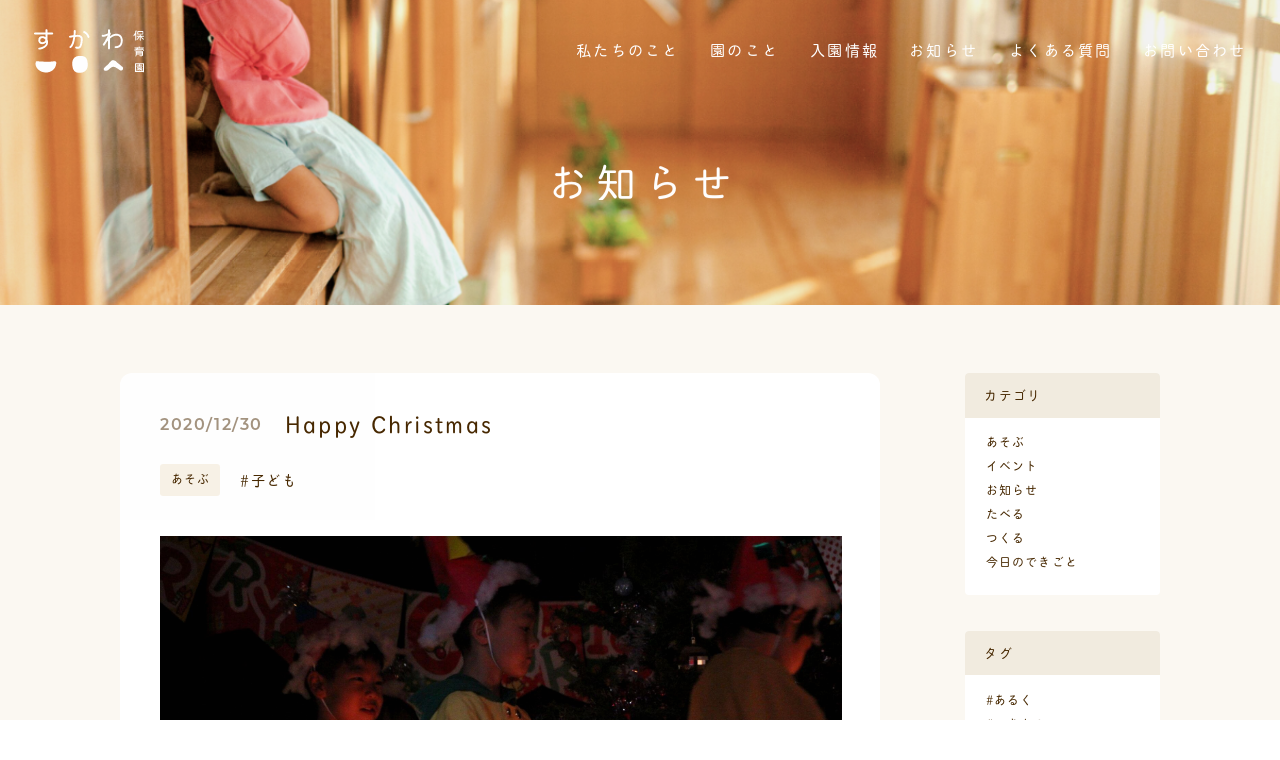

--- FILE ---
content_type: text/html; charset=UTF-8
request_url: https://sukawa-hoikuen.com/event/1206/
body_size: 9830
content:



<!DOCTYPE html>
<html>
<head>
	<meta http-equiv="X-UA-Compatible" content="IE=edge">
	<title>Happy Christmas | すかわ保育園</title>
	<meta charset="utf-8">
	<meta name="viewport" content="width=device-width,initial-scale=1">
    <script>
    //レスポンシブ表示
    var baseW = 415;
    var iOSviewportW = 0;
    var ua = navigator.userAgent.toLowerCase();
    function updateMetaViewport() {
    var viewportContent;
    var w = window.outerWidth;
    if (w < baseW) {
    viewportContent = "width=device-width";
    } else {
    viewportContent = "width=1200";
    }
    document.querySelector("meta[name='viewport']").setAttribute("content", viewportContent);
    }
    window.addEventListener("resize", updateMetaViewport, false);
    window.addEventListener("orientationchange", updateMetaViewport, false);
    var ev = document.createEvent("UIEvent");
    ev.initEvent("resize", true, true);
    window.dispatchEvent(ev);
    </script>
	<meta name="format-detection" content="telephone=no">
    <!--favicon設定-->
    <link rel="icon" href="https://sukawa-hoikuen.com/wp-content/themes/sukawahoikuen/img/common/favicon.ico" type="image/vnd.microsoft.icon">
    <link rel="apple-touch-icon" sizes="152x152" href="https://sukawa-hoikuen.com/wp-content/themes/sukawahoikuen/img/common/apple-touch-icon.png">
	<link rel="stylesheet" href="https://sukawa-hoikuen.com/wp-content/themes/sukawahoikuen/css/lib/slider-pro.min.css">
	<link rel="stylesheet" href="https://sukawa-hoikuen.com/wp-content/themes/sukawahoikuen/css/lib/jquery.fs.boxer.css">
	<link rel="stylesheet" href="https://cdn.jsdelivr.net/npm/yakuhanjp@3.3.1/dist/css/yakuhanjp.min.css">
	<link rel="stylesheet" href="https://sukawa-hoikuen.com/wp-content/themes/sukawahoikuen/style.css" type="text/css"/>
    <link rel="stylesheet" href="https://sukawa-hoikuen.com/wp-content/themes/sukawahoikuen/css/style.css">
    <script src="https://ajax.googleapis.com/ajax/libs/jquery/1.12.4/jquery.min.js"></script>
    <script type="text/javascript" src="https://sukawa-hoikuen.com/wp-content/themes/sukawahoikuen/js/lib/lottie.min.js"></script>
    <script src="https://maps.google.com/maps/api/js?key=AIzaSyBZ1xg6eCU90OgvDhTOwEhfxfhDXK6PNwc"></script>
	<script>
		//Adobeフォント読み込み
		(function(d) {
			var config = {
					kitId: 'wkb2vdd',
					scriptTimeout: 3000,
					async: true
				},
				h=d.documentElement,t=setTimeout(function(){h.className=h.className.replace(/\bwf-loading\b/g,"")+" wf-inactive";},config.scriptTimeout),tk=d.createElement("script"),f=false,s=d.getElementsByTagName("script")[0],a;h.className+=" wf-loading";tk.src='https://use.typekit.net/'+config.kitId+'.js';tk.async=true;tk.onload=tk.onreadystatechange=function(){a=this.readyState;if(f||a&&a!="complete"&&a!="loaded")return;f=true;clearTimeout(t);try{Typekit.load(config)}catch(e){}};s.parentNode.insertBefore(tk,s)
		})(document);
	</script>
	
<!-- All in One SEO Pack 3.3.3 によって Michael Torbert の Semper Fi Web Design[89,108] -->
<meta name="description"  content="20201225" />

<meta name="keywords"  content="子ども,あそぶ,イベント" />

<script type="application/ld+json" class="aioseop-schema">{"@context":"https://schema.org","@graph":[{"@type":"Organization","@id":"https://sukawa-hoikuen.com/#organization","url":"https://sukawa-hoikuen.com/","name":"\u3059\u304b\u308f\u4fdd\u80b2\u5712","sameAs":[]},{"@type":"WebSite","@id":"https://sukawa-hoikuen.com/#website","url":"https://sukawa-hoikuen.com/","name":"\u3059\u304b\u308f\u4fdd\u80b2\u5712","publisher":{"@id":"https://sukawa-hoikuen.com/#organization"},"potentialAction":{"@type":"SearchAction","target":"https://sukawa-hoikuen.com/?s={search_term_string}","query-input":"required name=search_term_string"}},{"@type":"WebPage","@id":"https://sukawa-hoikuen.com/event/1206/#webpage","url":"https://sukawa-hoikuen.com/event/1206/","inLanguage":"ja","name":"Happy Christmas","isPartOf":{"@id":"https://sukawa-hoikuen.com/#website"},"image":{"@type":"ImageObject","@id":"https://sukawa-hoikuen.com/event/1206/#primaryimage","url":"https://sukawa-hoikuen.com/wp-content/uploads/2020/12/IMG_9616.jpg","width":2000,"height":1333},"primaryImageOfPage":{"@id":"https://sukawa-hoikuen.com/event/1206/#primaryimage"},"datePublished":"2020-12-30T13:57:30+09:00","dateModified":"2020-12-30T13:57:30+09:00"},{"@type":"Article","@id":"https://sukawa-hoikuen.com/event/1206/#article","isPartOf":{"@id":"https://sukawa-hoikuen.com/event/1206/#webpage"},"author":{"@id":"https://sukawa-hoikuen.com/author/sukawa/#author"},"headline":"Happy Christmas","datePublished":"2020-12-30T13:57:30+09:00","dateModified":"2020-12-30T13:57:30+09:00","commentCount":0,"mainEntityOfPage":{"@id":"https://sukawa-hoikuen.com/event/1206/#webpage"},"publisher":{"@id":"https://sukawa-hoikuen.com/#organization"},"articleSection":"\u3042\u305d\u3076, \u30a4\u30d9\u30f3\u30c8, \u5b50\u3069\u3082","image":{"@type":"ImageObject","@id":"https://sukawa-hoikuen.com/event/1206/#primaryimage","url":"https://sukawa-hoikuen.com/wp-content/uploads/2020/12/IMG_9616.jpg","width":2000,"height":1333}},{"@type":"Person","@id":"https://sukawa-hoikuen.com/author/sukawa/#author","name":"\u3059\u304b\u308f\u4fdd\u80b2\u5712","sameAs":[],"image":{"@type":"ImageObject","@id":"https://sukawa-hoikuen.com/#personlogo","url":"https://secure.gravatar.com/avatar/61abf46633de3c4862127dcb57db543c?s=96&d=mm&r=g","width":96,"height":96,"caption":"\u3059\u304b\u308f\u4fdd\u80b2\u5712"}}]}</script>
<link rel="canonical" href="https://sukawa-hoikuen.com/event/1206/" />
<meta property="og:type" content="article" />
<meta property="og:title" content="Happy Christmas | すかわ保育園" />
<meta property="og:description" content="20201225" />
<meta property="og:url" content="https://sukawa-hoikuen.com/event/1206/" />
<meta property="og:site_name" content="すかわ保育園" />
<meta property="og:image" content="https://sukawa-hoikuen.com/wp-content/uploads/2020/12/IMG_9616.jpg" />
<meta property="article:published_time" content="2020-12-30T13:57:30Z" />
<meta property="article:modified_time" content="2020-12-30T13:57:30Z" />
<meta property="og:image:secure_url" content="https://sukawa-hoikuen.com/wp-content/uploads/2020/12/IMG_9616.jpg" />
<meta name="twitter:card" content="summary" />
<meta name="twitter:title" content="Happy Christmas | すかわ保育園" />
<meta name="twitter:description" content="20201225" />
<meta name="twitter:image" content="https://sukawa-hoikuen.com/wp-content/uploads/2020/12/IMG_9616.jpg" />
			<script type="text/javascript" >
				window.ga=window.ga||function(){(ga.q=ga.q||[]).push(arguments)};ga.l=+new Date;
				ga('create', 'UA-156428028-1', 'auto');
				// Plugins
				
				ga('send', 'pageview');
			</script>
			<script async src="https://www.google-analytics.com/analytics.js"></script>
			<!-- All in One SEO Pack -->
<link rel='dns-prefetch' href='//s.w.org' />
<link rel='stylesheet' id='wp-block-library-css'  href='https://sukawa-hoikuen.com/wp-includes/css/dist/block-library/style.min.css?ver=5.3.20' type='text/css' media='all' />
</head>
<body onload="initialize();" >

<div class="loading-area loading-ani fix"><div id="loading-svg" class="loading-svg loading-svg-ani"></div></div>
<script type="text/javascript">
    let loadObj = lottie.loadAnimation({
        container: document.getElementById('loading-svg'),
        renderer: 'svg',
        loop: true,
        autoplay: true,
        path: 'https://sukawa-hoikuen.com/wp-content/themes/sukawahoikuen/js/loading.json',
        rendererSettings: {
            className: 'loading-svg'
        }
    });
</script>

<div class="wrapper page-loading">

	<!--
	header
	-->

	<header id="pagetop" >

		<div class="header-nav-area">
			<div class="header-inbox clearfix">
			<h1 class="header-logo js-fade-down">
					<a class="no-barba" href="https://sukawa-hoikuen.com">
						<svg class="logo" xmlns="http://www.w3.org/2000/svg" width="170.604" height="66.72"
							 viewBox="0 0 170.604 66.72">
							<g transform="translate(-211.912 -153.996)"><title>すかわ保育園</title>
								<path d="M369.7,171.515a.719.719,0,0,1-.719-.714c0-.31-.031-4.964-.035-8.7-.772,1.286-1.459,2.2-1.519,2.283a.719.719,0,1,1-1.148-.867,26.7,26.7,0,0,0,2.674-4.514c.006-.768.015-1.316.03-1.513a1.527,1.527,0,0,1,.678-1.318,1.16,1.16,0,0,1,1.073-.025.722.722,0,0,1,.389.76,10.953,10.953,0,0,1-.733,2.4c-.017,2.971.012,8.883.03,11.486a.721.721,0,0,1-.715.724Z"
									  fill="#fff"/>
								<path d="M380.736,162.338h-7.793a.719.719,0,0,1-.719-.719v-3.877a.719.719,0,0,1,.719-.719h7.793a.719.719,0,0,1,.719.719v3.877A.719.719,0,0,1,380.736,162.338Zm-7.073-1.439h6.353v-2.438h-6.353Z"
									  fill="#fff"/>
								<path d="M381.765,165.582h-9.85a.719.719,0,1,1,0-1.439h9.85a.719.719,0,0,1,0,1.439Z"
									  fill="#fff"/>
								<path d="M376.78,171.674a.72.72,0,0,1-.719-.72V163a.719.719,0,0,1,1.439,0v7.951A.721.721,0,0,1,376.78,171.674Z"
									  fill="#fff"/>
								<path d="M371.8,170.417a.719.719,0,0,1-.329-1.359,21.6,21.6,0,0,0,3.27-4.287.719.719,0,1,1,1.316.578c-.277.634-2.864,4.444-3.93,4.99A.724.724,0,0,1,371.8,170.417Z"
									  fill="#fff"/>
								<path d="M381.766,169.973a.821.821,0,0,1-.12-.01c-2.474-.413-3.92-4.113-4.076-4.533a.719.719,0,0,1,1.347-.5c.324.864,1.563,3.383,2.966,3.617a.719.719,0,0,1-.117,1.429Z"
									  fill="#fff"/>
								<path d="M375.022,183.153a.719.719,0,0,1-.719-.719v-1.383a.719.719,0,1,1,1.438,0v1.383A.719.719,0,0,1,375.022,183.153Z"
									  fill="#fff"/>
								<path d="M381.725,183.366H368.459a.719.719,0,1,1,0-1.438h13.266a.719.719,0,1,1,0,1.438Z"
									  fill="#fff"/>
								<path d="M368.54,186.632c-.042,0-.082,0-.124,0-.281-.017-1.028-.062-1.013-.781.011-.489.015-.72,1.868-.859a11.286,11.286,0,0,0,3.065-2.689.719.719,0,1,1,1.114.909,16.163,16.163,0,0,1-1.576,1.663c.866-.024,1.9-.047,3.134-.07,2.486-.046,3.9-.2,3.909-.2a.719.719,0,0,1,.157,1.43c-.059.007-1.479.16-4.038.208-1.679.031-4.1.122-5.536.206A2.819,2.819,0,0,1,368.54,186.632Z"
									  fill="#fff"/>
								<path d="M381.8,186.913a.718.718,0,0,1-.653-.418,7.108,7.108,0,0,0-2.042-1.824.719.719,0,0,1,.776-1.211,8.128,8.128,0,0,1,2.571,2.432.719.719,0,0,1-.652,1.021Z"
									  fill="#fff"/>
								<path d="M369.866,195.666a.72.72,0,0,1-.567-1.162c.737-.945.538-4.587.16-6.871a.72.72,0,0,1,1.42-.235c.168,1.023.941,6.213-.446,7.991A.718.718,0,0,1,369.866,195.666Z"
									  fill="#fff"/>
								<path d="M377.856,195.48a7,7,0,0,1-1.806-.243.719.719,0,0,1,.37-1.39,4.357,4.357,0,0,0,2.938-.1V188.52c.04-.043-.033-.083-.26-.083h-8.171a.719.719,0,0,1,0-1.438H379.1c1.08,0,1.7.554,1.7,1.521v5.517a.972.972,0,0,1-.439.779A4.281,4.281,0,0,1,377.856,195.48Z"
									  fill="#fff"/>
								<path d="M379.774,190.611h-8.948a.719.719,0,0,1,0-1.439h8.948a.719.719,0,0,1,0,1.439Z"
									  fill="#fff"/>
								<path d="M379.774,192.582h-8.948a.719.719,0,0,1,0-1.439h8.948a.719.719,0,0,1,0,1.439Z"
									  fill="#fff"/>
								<path d="M381.683,219.839a.719.719,0,0,1-.719-.719V207.5H370.041v11.16a.719.719,0,0,1-1.438,0V206.783a.72.72,0,0,1,.719-.72h12.361a.72.72,0,0,1,.719.72V219.12A.719.719,0,0,1,381.683,219.839Z"
									  fill="#fff"/>
								<path d="M381.683,219.381H369.322a.719.719,0,0,1,0-1.438h12.361a.719.719,0,0,1,0,1.438Z"
									  fill="#fff"/>
								<path d="M378.958,209.519h-6.574a.63.63,0,0,1,0-1.259h6.574a.63.63,0,0,1,0,1.259Z"
									  fill="#fff"/>
								<path d="M375.5,211.037a.63.63,0,0,1-.63-.63v-2.6a.63.63,0,1,1,1.259,0v2.6A.63.63,0,0,1,375.5,211.037Z"
									  fill="#fff"/>
								<path d="M379.913,211.121h-8.829a.63.63,0,1,1,0-1.259h8.829a.63.63,0,0,1,0,1.259Z"
									  fill="#fff"/>
								<path d="M378.215,214.838a.628.628,0,0,1-.551-.326h-4.875a.63.63,0,0,1-.629-.63v-1.918a.629.629,0,0,1,.629-.629h5.426a.63.63,0,0,1,.63.629v2.244A.63.63,0,0,1,378.215,214.838Zm-4.8-1.585h4.167v-.659h-4.167Z"
									  fill="#fff"/>
								<path d="M371.232,217.078a.63.63,0,0,1,0-1.259c1.336,0,2.875-1.418,3.355-1.964a.629.629,0,1,1,.946.83C375.447,214.783,373.406,217.078,371.232,217.078Z"
									  fill="#fff"/>
								<path d="M375.06,217.615a.63.63,0,0,1-.63-.63V214.27a.63.63,0,0,1,1.259,0v2.715A.63.63,0,0,1,375.06,217.615Z"
									  fill="#fff"/>
								<path d="M379.684,217.616c-1.626,0-3.85-2.191-4.285-2.637a.629.629,0,0,1,.9-.879c.939.959,2.562,2.287,3.409,2.257a.6.6,0,0,1,.658.6.629.629,0,0,1-.6.659Z"
									  fill="#fff"/>
								<path d="M377.727,216.675a.63.63,0,0,1-.33-1.166l2.061-1.266a.63.63,0,0,1,.659,1.073l-2.062,1.266A.623.623,0,0,1,377.727,216.675Z"
									  fill="#fff"/>
								<path d="M246.445,205.146c-.061,8.843-7.022,15.043-15.865,15.043s-18.26-6.835-16.013-16.012c.384-1.566,2.69-1.3,5.46-.954s16.926.753,20.586.129C243.221,202.907,246.464,202.492,246.445,205.146Z"
									  fill="#fff"/>
								<path d="M282.661,194.816c-7.915.25-12.815,5.038-11.164,15.971,1.045,6.917,4.945,10.059,11.164,9.925,7.123-.154,13.258-3.988,12.644-13.5S291.642,194.533,282.661,194.816Z"
									  fill="#fff"/>
								<path d="M349.674,212.225c-1.7-1.943-7.758-6.167-10.94-9.258-1.6-1.554-5.738-2.395-7.355-.328a64.758,64.758,0,0,1-10.259,10c-1.769,1.464-1.179,5.035,1.475,5.036,5.787,0,7.634-6.217,12.306-6.217s9.968,6.323,12.619,5.821S350.564,213.242,349.674,212.225Z"
									  fill="#fff"/>
								<path d="M240.237,162.121H213.381a1.469,1.469,0,0,1,0-2.938h26.856a1.469,1.469,0,0,1,0,2.938Z"
									  fill="#fff"/>
								<path d="M220.026,185.249a1.469,1.469,0,0,1-.081-2.936c3.076-.173,10.8-2.78,10.826-7.911a8.491,8.491,0,0,1-6.2,2.525,5.84,5.84,0,0,1-6.009-6.008,6.4,6.4,0,0,1,6.495-6.278,8.423,8.423,0,0,1,4.691,1.556V155.465a1.469,1.469,0,0,1,2.938,0v14.166a10.7,10.7,0,0,1,1.027,4.746c0,7.053-9.005,10.611-13.6,10.87Zm5.027-17.67a3.467,3.467,0,0,0-3.557,3.34,2.933,2.933,0,0,0,3.071,3.07,5.124,5.124,0,0,0,5.177-3.5v-.144A5.927,5.927,0,0,0,225.053,167.579Z"
									  fill="#fff"/>
								<path d="M279.428,183.9a6.508,6.508,0,0,1-3.036-.584,1.47,1.47,0,0,1,1.472-2.544,7.826,7.826,0,0,0,3.388.012c1.87-.425,3.321-6.5,3.321-11.449,0-1.726-.545-3.707-4.8-3.707a70.093,70.093,0,0,0-11.759,1.4,1.469,1.469,0,0,1-.637-2.868,72.364,72.364,0,0,1,12.4-1.473c4.917,0,7.737,2.422,7.737,6.645,0,.131-.064,13.055-5.607,14.315A11.909,11.909,0,0,1,279.428,183.9Z"
									  fill="#fff"/>
								<path d="M268.331,182.823a1.47,1.47,0,0,1-.745-2.737c4.921-2.886,6.233-20.533,6.12-23.273a1.469,1.469,0,0,1,2.934-.151c.011.209-.367,21.735-7.567,25.958A1.466,1.466,0,0,1,268.331,182.823Z"
									  fill="#fff"/>
								<path d="M296.393,167.468a1.47,1.47,0,0,1-1.421-1.1c-.838-3.226-3.2-5.719-6.839-7.21l.5-1.384.56-1.358-.56,1.358.618-1.334c4.46,1.829,7.5,5.092,8.568,9.189a1.472,1.472,0,0,1-1.423,1.839Z"
									  fill="#fff"/>
								<path d="M328.19,184.843a1.47,1.47,0,0,1-1.47-1.469V155.583a1.469,1.469,0,0,1,2.939,0v27.791A1.469,1.469,0,0,1,328.19,184.843Z"
									  fill="#fff"/>
								<path d="M338.466,182.967a1.469,1.469,0,0,1-.019-2.938c5.306-.067,7.8-2.538,8.086-8.013.14-2.661-.538-4.874-1.907-6.231s-3.432-1.938-6.157-1.766c-5.134.321-11.213,6.473-14.519,10.6-2.692,4.673-3.02,4.662-3.862,4.608a1.509,1.509,0,0,1-1.366-1.129c-.134-.534-.249-.994,1.779-3.764.142-.192.449-.607.9-1.174,1.664-2.869,3.833-6.833,5.209-9.577-3.179,1.38-7.571,2.855-9.044,1.744a1.469,1.469,0,0,1,1.529-2.494c1.367.1,7.513-2.134,9.225-3.357a1.577,1.577,0,0,1,1.931-.027c.973.742.534,1.938.346,2.449a38.18,38.18,0,0,1-1.623,3.511c2.844-2.269,6.106-4.125,9.312-4.326,3.6-.222,6.43.653,8.408,2.611s2.959,4.963,2.775,8.472c-.372,7.077-4.067,10.71-10.984,10.8Zm-19.135-19.984,0,0Z"
									  fill="#fff"/>
							</g>
						</svg>
					</a>
				</h1>
				<div class="header-menu-bt-box js-fade-down">
					<span class="header-menu-bt"><span></span></span>
				</div>
				<div class="header-head">
						<nav class="menu-%e3%82%b0%e3%83%ad%e3%83%bc%e3%83%90%e3%83%ab%e3%83%8a%e3%83%93-container"><ul id="menu-%e3%82%b0%e3%83%ad%e3%83%bc%e3%83%90%e3%83%ab%e3%83%8a%e3%83%93" class="header-nav clearfix js-list-fadedown"><li id="menu-item-205" class="menu-item menu-item-type-post_type menu-item-object-page menu-item-205"><a href="https://sukawa-hoikuen.com/belief/">私たちのこと</a></li>
<li id="menu-item-46" class="menu-item menu-item-type-post_type menu-item-object-page menu-item-46"><a href="https://sukawa-hoikuen.com/about/">園のこと</a></li>
<li id="menu-item-45" class="menu-item menu-item-type-post_type menu-item-object-page menu-item-45"><a href="https://sukawa-hoikuen.com/admission/">入園情報</a></li>
<li id="menu-item-43" class="menu-item menu-item-type-post_type menu-item-object-page menu-item-43"><a class="current_page_parent " href="https://sukawa-hoikuen.com/blog/">お知らせ</a></li>
<li id="menu-item-44" class="menu-item menu-item-type-post_type menu-item-object-page menu-item-44"><a href="https://sukawa-hoikuen.com/qa/">よくある質問</a></li>
<li id="menu-item-40" class="menu-item menu-item-type-post_type menu-item-object-page menu-item-40"><a href="https://sukawa-hoikuen.com/contact/">お問い合わせ</a></li>
</ul></nav>				</div>
			</div>
		</div>

	</header>
	

	  
	
		
					<div class="l-page-header-h">
				<div class="h-inbox">
					<div class="header-h js-fade-up"><h2>お知らせ</h2></div>
					<div class="header-image">
						<picture>
							<source media="(min-width: 415px)" srcset="https://sukawa-hoikuen.com/wp-content/themes/sukawahoikuen/img/blog/blog-head.jpg">
							<img class="js-img-zoom" src="https://sukawa-hoikuen.com/wp-content/themes/sukawahoikuen/img/blog/blog-head_s.jpg" alt="">
						</picture>
					</div>
				</div>
			</div>
		

<main id="contents-top" class="main-contents bg-c">


	<div class="blog-wrapper blog-detail js-cont-up">



		<div class="blog-main">


						<article class="blog-block">

				<header class="blog-head">
					<div class="blog-tt">
						<h1>Happy Christmas</h1>
						<time>2020/12/30</time>
					</div>
					<div class="blog-flag">
						<p class="cat"><a href="https://sukawa-hoikuen.com/category/%e3%81%82%e3%81%9d%e3%81%b6/">あそぶ</a></p>
						<div class="tag-list">
							<a href="https://sukawa-hoikuen.com/tag/%e5%ad%90%e3%81%a9%e3%82%82/" rel="tag">子ども</a>						</div>
					</div>
				</header>

				<main class="blog-contents">

					<div class="thumbnail"><img src="https://sukawa-hoikuen.com/wp-content/uploads/2020/12/IMG_9616.jpg" alt="Happy Christmas"></div>
					<p><img src="https://sukawa-hoikuen.com/wp-content/uploads/2020/12/IMG_9644.jpg" alt="" width="2000" height="1333" class="alignnone size-full wp-image-1208" /></p>
<p>20201225</p>

				</main>

			</article>

			<ul class="post-nav">
									<li class="prev"><a href="https://sukawa-hoikuen.com/%e3%81%82%e3%81%9d%e3%81%b6/1199/" rel="prev">前の記事</a></li>
								<li><a href="https://sukawa-hoikuen.com/category/%e3%81%82%e3%81%9d%e3%81%b6/">一覧へ</a></li>
									<li class="next"><a href="https://sukawa-hoikuen.com/%e3%81%9f%e3%81%b9%e3%82%8b/1210/" rel="next">次の記事</a></li>
							</ul>

			
		</div>

		<aside class="blog-nav">
	<div class="widget-box"><p class="tt">カテゴリ</p>		<ul>
				<li class="cat-item cat-item-18"><a href="https://sukawa-hoikuen.com/category/%e3%81%82%e3%81%9d%e3%81%b6/">あそぶ</a>
</li>
	<li class="cat-item cat-item-3"><a href="https://sukawa-hoikuen.com/category/event/">イベント</a>
</li>
	<li class="cat-item cat-item-1"><a href="https://sukawa-hoikuen.com/category/information/">お知らせ</a>
</li>
	<li class="cat-item cat-item-17"><a href="https://sukawa-hoikuen.com/category/%e3%81%9f%e3%81%b9%e3%82%8b/">たべる</a>
</li>
	<li class="cat-item cat-item-16"><a href="https://sukawa-hoikuen.com/category/%e3%81%a4%e3%81%8f%e3%82%8b/">つくる</a>
</li>
	<li class="cat-item cat-item-2"><a href="https://sukawa-hoikuen.com/category/dialy/">今日のできごと</a>
</li>
		</ul>
			</div><div class="widget-box"><p class="tt">タグ</p><div class="tagcloud"><a href="https://sukawa-hoikuen.com/tag/%e3%81%82%e3%82%8b%e3%81%8f/" class="tag-cloud-link tag-link-44 tag-link-position-1"  aria-label="あるく (43個の項目)">あるく</a>
<a href="https://sukawa-hoikuen.com/tag/%e3%81%84%e3%81%8d%e3%82%82%e3%81%ae/" class="tag-cloud-link tag-link-25 tag-link-position-2"  aria-label="いきもの (50個の項目)">いきもの</a>
<a href="https://sukawa-hoikuen.com/tag/%e3%81%8a%e3%81%b2%e3%82%8b%e3%81%94%e3%81%af%e3%82%93/" class="tag-cloud-link tag-link-62 tag-link-position-3"  aria-label="おひるごはん (3個の項目)">おひるごはん</a>
<a href="https://sukawa-hoikuen.com/tag/%e3%81%8a%e3%82%84%e3%81%a4/" class="tag-cloud-link tag-link-53 tag-link-position-4"  aria-label="おやつ (18個の項目)">おやつ</a>
<a href="https://sukawa-hoikuen.com/tag/%e3%81%8a%e5%b1%b1/" class="tag-cloud-link tag-link-42 tag-link-position-5"  aria-label="お山 (10個の項目)">お山</a>
<a href="https://sukawa-hoikuen.com/tag/%e3%81%8a%e5%bc%81%e5%bd%93/" class="tag-cloud-link tag-link-47 tag-link-position-6"  aria-label="お弁当 (10個の項目)">お弁当</a>
<a href="https://sukawa-hoikuen.com/tag/%e3%81%8a%e6%b3%8a%e3%82%8a/" class="tag-cloud-link tag-link-19 tag-link-position-7"  aria-label="お泊り (7個の項目)">お泊り</a>
<a href="https://sukawa-hoikuen.com/tag/%e3%81%8a%e7%9f%a5%e3%82%89%e3%81%9b/" class="tag-cloud-link tag-link-13 tag-link-position-8"  aria-label="お知らせ (1個の項目)">お知らせ</a>
<a href="https://sukawa-hoikuen.com/tag/%e3%81%8a%e7%a5%ad%e3%82%8a/" class="tag-cloud-link tag-link-37 tag-link-position-9"  aria-label="お祭り (7個の項目)">お祭り</a>
<a href="https://sukawa-hoikuen.com/tag/%e3%81%95%e3%82%93%e3%81%bd/" class="tag-cloud-link tag-link-41 tag-link-position-10"  aria-label="さんぽ (50個の項目)">さんぽ</a>
<a href="https://sukawa-hoikuen.com/tag/%e3%81%99%e3%81%bf%e3%82%8c%e3%81%a1%e3%82%83%e3%82%93/" class="tag-cloud-link tag-link-46 tag-link-position-11"  aria-label="すみれちゃん (1個の項目)">すみれちゃん</a>
<a href="https://sukawa-hoikuen.com/tag/%e3%81%af%e3%81%a3%e3%81%b4%e3%82%87%e3%81%86%e3%81%8b%e3%81%84/" class="tag-cloud-link tag-link-49 tag-link-position-12"  aria-label="はっぴょうかい (4個の項目)">はっぴょうかい</a>
<a href="https://sukawa-hoikuen.com/tag/%e3%82%af%e3%83%aa%e3%82%b9%e3%83%9e%e3%82%b9/" class="tag-cloud-link tag-link-70 tag-link-position-13"  aria-label="クリスマス (4個の項目)">クリスマス</a>
<a href="https://sukawa-hoikuen.com/tag/%e3%82%b9%e3%83%9d%e3%83%bc%e3%83%84%e6%95%99%e5%ae%a4/" class="tag-cloud-link tag-link-35 tag-link-position-14"  aria-label="スポーツ教室 (1個の項目)">スポーツ教室</a>
<a href="https://sukawa-hoikuen.com/tag/%e3%83%a2%e3%83%95%e3%83%a2%e3%83%95/" class="tag-cloud-link tag-link-36 tag-link-position-15"  aria-label="モフモフ (6個の項目)">モフモフ</a>
<a href="https://sukawa-hoikuen.com/tag/%e4%bc%9d%e7%b5%b1%e8%a1%8c%e4%ba%8b/" class="tag-cloud-link tag-link-52 tag-link-position-16"  aria-label="伝統行事 (23個の項目)">伝統行事</a>
<a href="https://sukawa-hoikuen.com/tag/%e5%85%ac%e5%9c%92/" class="tag-cloud-link tag-link-54 tag-link-position-17"  aria-label="公園 (4個の項目)">公園</a>
<a href="https://sukawa-hoikuen.com/tag/%e5%8d%94%e5%90%8c/" class="tag-cloud-link tag-link-21 tag-link-position-18"  aria-label="協同 (19個の項目)">協同</a>
<a href="https://sukawa-hoikuen.com/tag/%e5%9c%92%e5%ba%ad/" class="tag-cloud-link tag-link-22 tag-link-position-19"  aria-label="園庭 (147個の項目)">園庭</a>
<a href="https://sukawa-hoikuen.com/tag/%e5%9c%9f/" class="tag-cloud-link tag-link-24 tag-link-position-20"  aria-label="土 (16個の項目)">土</a>
<a href="https://sukawa-hoikuen.com/tag/%e5%9c%b0%e5%9f%9f/" class="tag-cloud-link tag-link-45 tag-link-position-21"  aria-label="地域 (25個の項目)">地域</a>
<a href="https://sukawa-hoikuen.com/tag/%e5%a4%8f%e4%bc%91%e3%81%bf/" class="tag-cloud-link tag-link-30 tag-link-position-22"  aria-label="夏休み (4個の項目)">夏休み</a>
<a href="https://sukawa-hoikuen.com/tag/%e5%ad%90%e3%81%a9%e3%82%82/" class="tag-cloud-link tag-link-14 tag-link-position-23"  aria-label="子ども (599個の項目)">子ども</a>
<a href="https://sukawa-hoikuen.com/tag/%e5%ad%a6%e7%ab%a5%e3%80%80%e3%81%bb%e3%81%a3%e3%81%a8%e3%82%af%e3%83%a9%e3%83%96/" class="tag-cloud-link tag-link-28 tag-link-position-24"  aria-label="学童　ほっとクラブ (21個の項目)">学童　ほっとクラブ</a>
<a href="https://sukawa-hoikuen.com/tag/%e5%b7%9d/" class="tag-cloud-link tag-link-38 tag-link-position-25"  aria-label="川 (27個の項目)">川</a>
<a href="https://sukawa-hoikuen.com/tag/%e6%84%9f%e8%a7%a6/" class="tag-cloud-link tag-link-33 tag-link-position-26"  aria-label="感触 (8個の項目)">感触</a>
<a href="https://sukawa-hoikuen.com/tag/%e6%8f%8f%e3%81%8f/" class="tag-cloud-link tag-link-26 tag-link-position-27"  aria-label="描く (18個の項目)">描く</a>
<a href="https://sukawa-hoikuen.com/tag/%e6%96%b0%e8%81%9e%e7%b4%99/" class="tag-cloud-link tag-link-20 tag-link-position-28"  aria-label="新聞紙 (1個の項目)">新聞紙</a>
<a href="https://sukawa-hoikuen.com/tag/%e6%98%a5/" class="tag-cloud-link tag-link-57 tag-link-position-29"  aria-label="春 (11個の項目)">春</a>
<a href="https://sukawa-hoikuen.com/tag/%e6%b0%b4/" class="tag-cloud-link tag-link-23 tag-link-position-30"  aria-label="水 (42個の項目)">水</a>
<a href="https://sukawa-hoikuen.com/tag/%e6%b5%b7/" class="tag-cloud-link tag-link-29 tag-link-position-31"  aria-label="海 (14個の項目)">海</a>
<a href="https://sukawa-hoikuen.com/tag/%e7%81%ab/" class="tag-cloud-link tag-link-43 tag-link-position-32"  aria-label="火 (37個の項目)">火</a>
<a href="https://sukawa-hoikuen.com/tag/%e7%94%b0/" class="tag-cloud-link tag-link-40 tag-link-position-33"  aria-label="田 (34個の項目)">田</a>
<a href="https://sukawa-hoikuen.com/tag/%e7%95%91/" class="tag-cloud-link tag-link-27 tag-link-position-34"  aria-label="畑 (72個の項目)">畑</a>
<a href="https://sukawa-hoikuen.com/tag/%e7%a0%82/" class="tag-cloud-link tag-link-32 tag-link-position-35"  aria-label="砂 (1個の項目)">砂</a>
<a href="https://sukawa-hoikuen.com/tag/%e7%a7%8b/" class="tag-cloud-link tag-link-61 tag-link-position-36"  aria-label="秋 (22個の項目)">秋</a>
<a href="https://sukawa-hoikuen.com/tag/%e7%b5%b5%e3%81%ae%e5%85%b7/" class="tag-cloud-link tag-link-31 tag-link-position-37"  aria-label="絵の具 (21個の項目)">絵の具</a>
<a href="https://sukawa-hoikuen.com/tag/%e7%b5%b5%e6%9c%ac/" class="tag-cloud-link tag-link-48 tag-link-position-38"  aria-label="絵本 (5個の項目)">絵本</a>
<a href="https://sukawa-hoikuen.com/tag/%e9%81%8b%e5%8b%95%e4%bc%9a/" class="tag-cloud-link tag-link-39 tag-link-position-39"  aria-label="運動会 (9個の項目)">運動会</a>
<a href="https://sukawa-hoikuen.com/tag/%e9%81%a0%e8%b6%b3/" class="tag-cloud-link tag-link-56 tag-link-position-40"  aria-label="遠足 (6個の項目)">遠足</a>
<a href="https://sukawa-hoikuen.com/tag/%e9%87%8e%e3%81%ae%e8%8a%b1/" class="tag-cloud-link tag-link-55 tag-link-position-41"  aria-label="野の花 (10個の項目)">野の花</a>
<a href="https://sukawa-hoikuen.com/tag/%e9%9b%a8/" class="tag-cloud-link tag-link-59 tag-link-position-42"  aria-label="雨 (6個の項目)">雨</a>
<a href="https://sukawa-hoikuen.com/tag/%e9%9b%aa/" class="tag-cloud-link tag-link-50 tag-link-position-43"  aria-label="雪 (10個の項目)">雪</a>
<a href="https://sukawa-hoikuen.com/tag/%e9%9b%b2%e4%bb%99/" class="tag-cloud-link tag-link-51 tag-link-position-44"  aria-label="雲仙 (9個の項目)">雲仙</a>
<a href="https://sukawa-hoikuen.com/tag/%e9%a3%9f/" class="tag-cloud-link tag-link-15 tag-link-position-45"  aria-label="食 (170個の項目)">食</a></div>
</div><div class="widget-box"><p class="tt">投稿順</p>		<ul>
				<li><a href='https://sukawa-hoikuen.com/date/2025/10/'>2025年10月</a></li>
	<li><a href='https://sukawa-hoikuen.com/date/2025/07/'>2025年7月</a></li>
	<li><a href='https://sukawa-hoikuen.com/date/2025/06/'>2025年6月</a></li>
	<li><a href='https://sukawa-hoikuen.com/date/2025/05/'>2025年5月</a></li>
	<li><a href='https://sukawa-hoikuen.com/date/2025/04/'>2025年4月</a></li>
	<li><a href='https://sukawa-hoikuen.com/date/2025/03/'>2025年3月</a></li>
	<li><a href='https://sukawa-hoikuen.com/date/2025/02/'>2025年2月</a></li>
	<li><a href='https://sukawa-hoikuen.com/date/2025/01/'>2025年1月</a></li>
	<li><a href='https://sukawa-hoikuen.com/date/2024/12/'>2024年12月</a></li>
	<li><a href='https://sukawa-hoikuen.com/date/2024/11/'>2024年11月</a></li>
	<li><a href='https://sukawa-hoikuen.com/date/2024/10/'>2024年10月</a></li>
	<li><a href='https://sukawa-hoikuen.com/date/2024/07/'>2024年7月</a></li>
	<li><a href='https://sukawa-hoikuen.com/date/2024/06/'>2024年6月</a></li>
	<li><a href='https://sukawa-hoikuen.com/date/2024/05/'>2024年5月</a></li>
	<li><a href='https://sukawa-hoikuen.com/date/2024/04/'>2024年4月</a></li>
	<li><a href='https://sukawa-hoikuen.com/date/2023/12/'>2023年12月</a></li>
	<li><a href='https://sukawa-hoikuen.com/date/2023/07/'>2023年7月</a></li>
	<li><a href='https://sukawa-hoikuen.com/date/2023/06/'>2023年6月</a></li>
	<li><a href='https://sukawa-hoikuen.com/date/2023/04/'>2023年4月</a></li>
	<li><a href='https://sukawa-hoikuen.com/date/2023/03/'>2023年3月</a></li>
	<li><a href='https://sukawa-hoikuen.com/date/2022/12/'>2022年12月</a></li>
	<li><a href='https://sukawa-hoikuen.com/date/2022/11/'>2022年11月</a></li>
	<li><a href='https://sukawa-hoikuen.com/date/2022/10/'>2022年10月</a></li>
	<li><a href='https://sukawa-hoikuen.com/date/2022/09/'>2022年9月</a></li>
	<li><a href='https://sukawa-hoikuen.com/date/2022/08/'>2022年8月</a></li>
	<li><a href='https://sukawa-hoikuen.com/date/2022/07/'>2022年7月</a></li>
	<li><a href='https://sukawa-hoikuen.com/date/2022/06/'>2022年6月</a></li>
	<li><a href='https://sukawa-hoikuen.com/date/2022/05/'>2022年5月</a></li>
	<li><a href='https://sukawa-hoikuen.com/date/2022/04/'>2022年4月</a></li>
	<li><a href='https://sukawa-hoikuen.com/date/2022/03/'>2022年3月</a></li>
	<li><a href='https://sukawa-hoikuen.com/date/2022/02/'>2022年2月</a></li>
	<li><a href='https://sukawa-hoikuen.com/date/2022/01/'>2022年1月</a></li>
	<li><a href='https://sukawa-hoikuen.com/date/2021/12/'>2021年12月</a></li>
	<li><a href='https://sukawa-hoikuen.com/date/2021/11/'>2021年11月</a></li>
	<li><a href='https://sukawa-hoikuen.com/date/2021/10/'>2021年10月</a></li>
	<li><a href='https://sukawa-hoikuen.com/date/2021/09/'>2021年9月</a></li>
	<li><a href='https://sukawa-hoikuen.com/date/2021/08/'>2021年8月</a></li>
	<li><a href='https://sukawa-hoikuen.com/date/2021/07/'>2021年7月</a></li>
	<li><a href='https://sukawa-hoikuen.com/date/2021/06/'>2021年6月</a></li>
	<li><a href='https://sukawa-hoikuen.com/date/2021/05/'>2021年5月</a></li>
	<li><a href='https://sukawa-hoikuen.com/date/2021/04/'>2021年4月</a></li>
	<li><a href='https://sukawa-hoikuen.com/date/2021/03/'>2021年3月</a></li>
	<li><a href='https://sukawa-hoikuen.com/date/2021/02/'>2021年2月</a></li>
	<li><a href='https://sukawa-hoikuen.com/date/2021/01/'>2021年1月</a></li>
	<li><a href='https://sukawa-hoikuen.com/date/2020/12/'>2020年12月</a></li>
	<li><a href='https://sukawa-hoikuen.com/date/2020/11/'>2020年11月</a></li>
	<li><a href='https://sukawa-hoikuen.com/date/2020/10/'>2020年10月</a></li>
	<li><a href='https://sukawa-hoikuen.com/date/2020/09/'>2020年9月</a></li>
	<li><a href='https://sukawa-hoikuen.com/date/2020/08/'>2020年8月</a></li>
	<li><a href='https://sukawa-hoikuen.com/date/2020/07/'>2020年7月</a></li>
		</ul>
			</div>
</aside>





	</div>

</main>






<!--
footer
-->

<footer>
<div class="footer-logo js-fade-up">
		<svg class="logo" xmlns="http://www.w3.org/2000/svg" width="170.604" height="66.72"
			 viewBox="0 0 170.604 66.72">
			<g transform="translate(-211.912 -153.996)"><title>すかわ保育園</title>
				<path d="M369.7,171.515a.719.719,0,0,1-.719-.714c0-.31-.031-4.964-.035-8.7-.772,1.286-1.459,2.2-1.519,2.283a.719.719,0,1,1-1.148-.867,26.7,26.7,0,0,0,2.674-4.514c.006-.768.015-1.316.03-1.513a1.527,1.527,0,0,1,.678-1.318,1.16,1.16,0,0,1,1.073-.025.722.722,0,0,1,.389.76,10.953,10.953,0,0,1-.733,2.4c-.017,2.971.012,8.883.03,11.486a.721.721,0,0,1-.715.724Z"
					  fill="#fff"/>
				<path d="M380.736,162.338h-7.793a.719.719,0,0,1-.719-.719v-3.877a.719.719,0,0,1,.719-.719h7.793a.719.719,0,0,1,.719.719v3.877A.719.719,0,0,1,380.736,162.338Zm-7.073-1.439h6.353v-2.438h-6.353Z"
					  fill="#fff"/>
				<path d="M381.765,165.582h-9.85a.719.719,0,1,1,0-1.439h9.85a.719.719,0,0,1,0,1.439Z"
					  fill="#fff"/>
				<path d="M376.78,171.674a.72.72,0,0,1-.719-.72V163a.719.719,0,0,1,1.439,0v7.951A.721.721,0,0,1,376.78,171.674Z"
					  fill="#fff"/>
				<path d="M371.8,170.417a.719.719,0,0,1-.329-1.359,21.6,21.6,0,0,0,3.27-4.287.719.719,0,1,1,1.316.578c-.277.634-2.864,4.444-3.93,4.99A.724.724,0,0,1,371.8,170.417Z"
					  fill="#fff"/>
				<path d="M381.766,169.973a.821.821,0,0,1-.12-.01c-2.474-.413-3.92-4.113-4.076-4.533a.719.719,0,0,1,1.347-.5c.324.864,1.563,3.383,2.966,3.617a.719.719,0,0,1-.117,1.429Z"
					  fill="#fff"/>
				<path d="M375.022,183.153a.719.719,0,0,1-.719-.719v-1.383a.719.719,0,1,1,1.438,0v1.383A.719.719,0,0,1,375.022,183.153Z"
					  fill="#fff"/>
				<path d="M381.725,183.366H368.459a.719.719,0,1,1,0-1.438h13.266a.719.719,0,1,1,0,1.438Z"
					  fill="#fff"/>
				<path d="M368.54,186.632c-.042,0-.082,0-.124,0-.281-.017-1.028-.062-1.013-.781.011-.489.015-.72,1.868-.859a11.286,11.286,0,0,0,3.065-2.689.719.719,0,1,1,1.114.909,16.163,16.163,0,0,1-1.576,1.663c.866-.024,1.9-.047,3.134-.07,2.486-.046,3.9-.2,3.909-.2a.719.719,0,0,1,.157,1.43c-.059.007-1.479.16-4.038.208-1.679.031-4.1.122-5.536.206A2.819,2.819,0,0,1,368.54,186.632Z"
					  fill="#fff"/>
				<path d="M381.8,186.913a.718.718,0,0,1-.653-.418,7.108,7.108,0,0,0-2.042-1.824.719.719,0,0,1,.776-1.211,8.128,8.128,0,0,1,2.571,2.432.719.719,0,0,1-.652,1.021Z"
					  fill="#fff"/>
				<path d="M369.866,195.666a.72.72,0,0,1-.567-1.162c.737-.945.538-4.587.16-6.871a.72.72,0,0,1,1.42-.235c.168,1.023.941,6.213-.446,7.991A.718.718,0,0,1,369.866,195.666Z"
					  fill="#fff"/>
				<path d="M377.856,195.48a7,7,0,0,1-1.806-.243.719.719,0,0,1,.37-1.39,4.357,4.357,0,0,0,2.938-.1V188.52c.04-.043-.033-.083-.26-.083h-8.171a.719.719,0,0,1,0-1.438H379.1c1.08,0,1.7.554,1.7,1.521v5.517a.972.972,0,0,1-.439.779A4.281,4.281,0,0,1,377.856,195.48Z"
					  fill="#fff"/>
				<path d="M379.774,190.611h-8.948a.719.719,0,0,1,0-1.439h8.948a.719.719,0,0,1,0,1.439Z"
					  fill="#fff"/>
				<path d="M379.774,192.582h-8.948a.719.719,0,0,1,0-1.439h8.948a.719.719,0,0,1,0,1.439Z"
					  fill="#fff"/>
				<path d="M381.683,219.839a.719.719,0,0,1-.719-.719V207.5H370.041v11.16a.719.719,0,0,1-1.438,0V206.783a.72.72,0,0,1,.719-.72h12.361a.72.72,0,0,1,.719.72V219.12A.719.719,0,0,1,381.683,219.839Z"
					  fill="#fff"/>
				<path d="M381.683,219.381H369.322a.719.719,0,0,1,0-1.438h12.361a.719.719,0,0,1,0,1.438Z"
					  fill="#fff"/>
				<path d="M378.958,209.519h-6.574a.63.63,0,0,1,0-1.259h6.574a.63.63,0,0,1,0,1.259Z"
					  fill="#fff"/>
				<path d="M375.5,211.037a.63.63,0,0,1-.63-.63v-2.6a.63.63,0,1,1,1.259,0v2.6A.63.63,0,0,1,375.5,211.037Z"
					  fill="#fff"/>
				<path d="M379.913,211.121h-8.829a.63.63,0,1,1,0-1.259h8.829a.63.63,0,0,1,0,1.259Z"
					  fill="#fff"/>
				<path d="M378.215,214.838a.628.628,0,0,1-.551-.326h-4.875a.63.63,0,0,1-.629-.63v-1.918a.629.629,0,0,1,.629-.629h5.426a.63.63,0,0,1,.63.629v2.244A.63.63,0,0,1,378.215,214.838Zm-4.8-1.585h4.167v-.659h-4.167Z"
					  fill="#fff"/>
				<path d="M371.232,217.078a.63.63,0,0,1,0-1.259c1.336,0,2.875-1.418,3.355-1.964a.629.629,0,1,1,.946.83C375.447,214.783,373.406,217.078,371.232,217.078Z"
					  fill="#fff"/>
				<path d="M375.06,217.615a.63.63,0,0,1-.63-.63V214.27a.63.63,0,0,1,1.259,0v2.715A.63.63,0,0,1,375.06,217.615Z"
					  fill="#fff"/>
				<path d="M379.684,217.616c-1.626,0-3.85-2.191-4.285-2.637a.629.629,0,0,1,.9-.879c.939.959,2.562,2.287,3.409,2.257a.6.6,0,0,1,.658.6.629.629,0,0,1-.6.659Z"
					  fill="#fff"/>
				<path d="M377.727,216.675a.63.63,0,0,1-.33-1.166l2.061-1.266a.63.63,0,0,1,.659,1.073l-2.062,1.266A.623.623,0,0,1,377.727,216.675Z"
					  fill="#fff"/>
				<path d="M246.445,205.146c-.061,8.843-7.022,15.043-15.865,15.043s-18.26-6.835-16.013-16.012c.384-1.566,2.69-1.3,5.46-.954s16.926.753,20.586.129C243.221,202.907,246.464,202.492,246.445,205.146Z"
					  fill="#fff"/>
				<path d="M282.661,194.816c-7.915.25-12.815,5.038-11.164,15.971,1.045,6.917,4.945,10.059,11.164,9.925,7.123-.154,13.258-3.988,12.644-13.5S291.642,194.533,282.661,194.816Z"
					  fill="#fff"/>
				<path d="M349.674,212.225c-1.7-1.943-7.758-6.167-10.94-9.258-1.6-1.554-5.738-2.395-7.355-.328a64.758,64.758,0,0,1-10.259,10c-1.769,1.464-1.179,5.035,1.475,5.036,5.787,0,7.634-6.217,12.306-6.217s9.968,6.323,12.619,5.821S350.564,213.242,349.674,212.225Z"
					  fill="#fff"/>
				<path d="M240.237,162.121H213.381a1.469,1.469,0,0,1,0-2.938h26.856a1.469,1.469,0,0,1,0,2.938Z"
					  fill="#fff"/>
				<path d="M220.026,185.249a1.469,1.469,0,0,1-.081-2.936c3.076-.173,10.8-2.78,10.826-7.911a8.491,8.491,0,0,1-6.2,2.525,5.84,5.84,0,0,1-6.009-6.008,6.4,6.4,0,0,1,6.495-6.278,8.423,8.423,0,0,1,4.691,1.556V155.465a1.469,1.469,0,0,1,2.938,0v14.166a10.7,10.7,0,0,1,1.027,4.746c0,7.053-9.005,10.611-13.6,10.87Zm5.027-17.67a3.467,3.467,0,0,0-3.557,3.34,2.933,2.933,0,0,0,3.071,3.07,5.124,5.124,0,0,0,5.177-3.5v-.144A5.927,5.927,0,0,0,225.053,167.579Z"
					  fill="#fff"/>
				<path d="M279.428,183.9a6.508,6.508,0,0,1-3.036-.584,1.47,1.47,0,0,1,1.472-2.544,7.826,7.826,0,0,0,3.388.012c1.87-.425,3.321-6.5,3.321-11.449,0-1.726-.545-3.707-4.8-3.707a70.093,70.093,0,0,0-11.759,1.4,1.469,1.469,0,0,1-.637-2.868,72.364,72.364,0,0,1,12.4-1.473c4.917,0,7.737,2.422,7.737,6.645,0,.131-.064,13.055-5.607,14.315A11.909,11.909,0,0,1,279.428,183.9Z"
					  fill="#fff"/>
				<path d="M268.331,182.823a1.47,1.47,0,0,1-.745-2.737c4.921-2.886,6.233-20.533,6.12-23.273a1.469,1.469,0,0,1,2.934-.151c.011.209-.367,21.735-7.567,25.958A1.466,1.466,0,0,1,268.331,182.823Z"
					  fill="#fff"/>
				<path d="M296.393,167.468a1.47,1.47,0,0,1-1.421-1.1c-.838-3.226-3.2-5.719-6.839-7.21l.5-1.384.56-1.358-.56,1.358.618-1.334c4.46,1.829,7.5,5.092,8.568,9.189a1.472,1.472,0,0,1-1.423,1.839Z"
					  fill="#fff"/>
				<path d="M328.19,184.843a1.47,1.47,0,0,1-1.47-1.469V155.583a1.469,1.469,0,0,1,2.939,0v27.791A1.469,1.469,0,0,1,328.19,184.843Z"
					  fill="#fff"/>
				<path d="M338.466,182.967a1.469,1.469,0,0,1-.019-2.938c5.306-.067,7.8-2.538,8.086-8.013.14-2.661-.538-4.874-1.907-6.231s-3.432-1.938-6.157-1.766c-5.134.321-11.213,6.473-14.519,10.6-2.692,4.673-3.02,4.662-3.862,4.608a1.509,1.509,0,0,1-1.366-1.129c-.134-.534-.249-.994,1.779-3.764.142-.192.449-.607.9-1.174,1.664-2.869,3.833-6.833,5.209-9.577-3.179,1.38-7.571,2.855-9.044,1.744a1.469,1.469,0,0,1,1.529-2.494c1.367.1,7.513-2.134,9.225-3.357a1.577,1.577,0,0,1,1.931-.027c.973.742.534,1.938.346,2.449a38.18,38.18,0,0,1-1.623,3.511c2.844-2.269,6.106-4.125,9.312-4.326,3.6-.222,6.43.653,8.408,2.611s2.959,4.963,2.775,8.472c-.372,7.077-4.067,10.71-10.984,10.8Zm-19.135-19.984,0,0Z"
					  fill="#fff"/>
			</g>
		</svg>
	</div>
   <div class="footer-in js-fade-up">
		<div id="footer-map" class="footer-map">
			<iframe src="https://www.google.com/maps/embed?pb=!1m18!1m12!1m3!1d3359.1378819513593!2d130.28363651517904!3d32.65577478100878!2m3!1f0!2f0!3f0!3m2!1i1024!2i768!4f13.1!3m3!1m2!1s0x35400b16f8034779%3A0xf2e47fe6ee9619e2!2z44CSODU5LTIyMTIg6ZW35bSO55yM5Y2X5bO25Y6f5biC6KW_5pyJ5a6255S66aCI5bed77yR77yR77yX77yQ!5e0!3m2!1sja!2sjp!4v1573032955980!5m2!1sja!2sjp" width="600" height="450" frameborder="0" style="border:0;" allowfullscreen=""></iframe>
		</div>

		<div class="footer-info">
			<dl class="info">
				<dt class="js-span-wrap">住所</dt>
            <dd><span><small class="u-jp_3">〒</small>859-2212 <br class="sp">長崎県南島原市西有家町須川1170</span></dd>
			</dl>
			<dl class="info">
				<dt class="js-span-wrap">TEL</dt>
				<dd><span>0957-82-0923</span></dd>
			</dl>
			<dl class="info">
				<dt class="js-span-wrap">FAX</dt>
				<dd><span>0957-82-0926</span></dd>
			</dl>
			<dl class="info">
				<dt class="js-span-wrap">開園時間</dt>
				<dd><span>7:00〜19:00</span></dd>
			</dl>
			<dl class="info">
				<dt class="js-span-wrap">休園日</dt>
				<dd><span>日曜日、祝祭日</span></dd>
			</dl>
			<div class="footer-info-fot">
				<div class="footer-contact"><a class="link-bt_3" href="https://sukawa-hoikuen.com/contact/">お問い合わせ</a></div>
				<small class="copyright">© 2017 sukawa hoikuen all rights reserved.</small>
			</div>
		</div>
	</div>

    <a href="#pagetop" class="page-top">TOP</a>
    
</footer>

</div>

<script src="//cdnjs.cloudflare.com/ajax/libs/jquery-easing/1.4.1/jquery.easing.js"></script>
<script src="https://cdnjs.cloudflare.com/ajax/libs/vivus/0.3.2/vivus.js"></script>
<script type="text/javascript" src="https://sukawa-hoikuen.com/wp-content/themes/sukawahoikuen/js/lib/jquery.inview.js"></script>
<script type="text/javascript" src="https://sukawa-hoikuen.com/wp-content/themes/sukawahoikuen/js/lib/jquery.sliderPro.min.js"></script>
<script type="text/javascript" src="https://sukawa-hoikuen.com/wp-content/themes/sukawahoikuen/js/lib/jquery.fs.boxer.min.js"></script>

    <script type="text/javascript" src="https://sukawa-hoikuen.com/wp-content/themes/sukawahoikuen/js/js-action.js"></script>
<script type="text/javascript" src="https://sukawa-hoikuen.com/wp-content/themes/sukawahoikuen/js/js-inview.js"></script>
<script src="//cdnjs.cloudflare.com/ajax/libs/picturefill/3.0.3/picturefill.js"></script>
<script crossorigin="anonymous" src="https://polyfill.io/v3/polyfill.min.js?features=default%2CArray.prototype.find%2CIntersectionObserver"></script>
<script>
    jQuery(function(){
        var style = '<link rel="stylesheet" href="https://sukawa-hoikuen.com/wp-content/themes/sukawahoikuen/css/motion.css"><link rel="stylesheet" href="https://sukawa-hoikuen.com/wp-content/themes/sukawahoikuen/scss/style_custom.css">';
        $('head link:last').before(style);
    });
</script>


</body>
</html>






--- FILE ---
content_type: text/css
request_url: https://sukawa-hoikuen.com/wp-content/themes/sukawahoikuen/css/lib/jquery.fs.boxer.css
body_size: 1708
content:
/* 
 * Boxer v3.3.0 - 2015-04-04 
 * A jQuery plugin for displaying images, videos or content in a modal overlay. Part of the Formstone Library. 
 * http://classic.formstone.it/boxer/ 
 * 
 * Copyright 2015 Ben Plum; MIT Licensed 
 */


.boxer-lock {
  overflow: hidden !important;
}
#boxer-overlay {
  width: 100%;
  height: 100%;
  position: fixed;
  top: 0;
  right: 0;
  bottom: 0;
  left: 0;
  z-index: 1500;
  background: rgba(251,248,242,.5);
  opacity: 0;
  -webkit-transition: opacity 0.25s linear;
          transition: opacity 0.25s linear;
}
.boxer-open #boxer-overlay {
  opacity: 0.8;
}
#boxer {
  position: absolute;
  right: 0;
  left: 0;
  z-index: 1501;
  background: #fff;
  opacity: 0;
  margin: 0 auto;
  border-radius:10px;
}
#boxer img {
  border-radius:10px 10px 0 0;
  width: auto !important;
  height: auto !important;
}
#boxer * {
  -webkit-transition: none;
          transition: none;
}
#boxer,
#boxer * {
  -webkit-user-select: none !important;
     -moz-user-select: none !important;
      -ms-user-select: none !important;
          user-select: none !important;
}
#boxer,
#boxer *,
#boxer *:before,
#boxer *:after {
  box-sizing: border-box;
}
#boxer.fixed {
  position: fixed;
  top: 0;
  bottom: 0;
  margin: auto;
}

#boxer.animating {
  -webkit-transition: height 0.25s ease, width 0.25s ease, opacity 0.25s linear, top 0.25s ease;
          transition: height 0.25s ease, width 0.25s ease, opacity 0.25s linear, top 0.25s ease;
}
#boxer.animating .boxer-container {
  -webkit-transition: opacity 0.25s linear 0.25s;
          transition: opacity 0.25s linear 0.25s;
}
.boxer-open #boxer {
  opacity: 1;
}
#boxer.loading .boxer-container {
  opacity: 0;
  -webkit-transition: opacity 0.25s linear;
          transition: opacity 0.25s linear;
}


#boxer .boxer-close {
  position: absolute;
  background: #472800;
  background-size: 100% auto;
  z-index: 1505;
  cursor: pointer;
  display: block;
  overflow: hidden;
  padding: 0;
  text-indent: 200%;
  white-space: nowrap;
}

#boxer .boxer-close:before,
#boxer .boxer-close:after {
  position: absolute;
  top: 50%;
  right: 0;
  bottom: 0;
  left: 50%;
  margin-left: -12.5px;
  content: "";
  display: block;
  width: 25px;
  height: 2px;
  background: #ffffff;
  border-radius: 2px;
}
#boxer .boxer-close:before {
  transform: rotate(45deg);
}
#boxer .boxer-close:after {
  transform: rotate(-45deg);
}

.no-opacity #boxer .boxer-close {
  text-indent: -999px;
}
#boxer .boxer-loading {
  position: absolute;
  top: 0;
  right: 0;
  bottom: 0;
  left: 0;
  z-index: 105;
  display: block;
  margin: auto;
  opacity: 0;
  -webkit-transition: opacity 0.25s linear;
          transition: opacity 0.25s linear;
}
#boxer .boxer-loading:before,
#boxer .boxer-loading:after {
  width: 100%;
  height: 100%;
  position: absolute;
  top: 0;
  right: 0;
  bottom: 0;
  left: 0;
  border-radius: 110%;
  content: '';
  display: block;
}
#boxer .boxer-loading:before {
  border: 5px solid rgba(51, 51, 51, 0.25);
}
#boxer .boxer-loading:after {
  -webkit-animation: boxer-loading-spin 0.75s linear infinite;
          animation: boxer-loading-spin 0.75s linear infinite;
  border: 5px solid transparent;
  border-top-color: #333333;
}
#boxer.loading .boxer-loading {
  opacity: 1;
}
@-webkit-keyframes boxer-loading-spin {
  from {
    -webkit-transform: rotate(0deg);
            transform: rotate(0deg);
  }
  to {
    -webkit-transform: rotate(360deg);
            transform: rotate(360deg);
  }
}
@keyframes boxer-loading-spin {
  from {
    -webkit-transform: rotate(0deg);
            transform: rotate(0deg);
  }
  to {
    -webkit-transform: rotate(360deg);
            transform: rotate(360deg);
  }
}
#boxer .boxer-container {
  width: 100%;
  height: 100%;
  position: relative;
  z-index: 1503;
}
#boxer .boxer-content {
  width: 100%;
  height: 100%;
  opacity: 1;
  padding: 0;
  position: relative;
}
#boxer.inline .boxer-content,
#boxer.iframe .boxer-content {
  width: auto;
}
#boxer .boxer-image {
  float: left;
}
#boxer .boxer-video {
  width: 100%;
  height: 100%;
}
#boxer .boxer-iframe {
  width: 100%;
  height: 100%;
  border: none;
  float: left;
  overflow: auto;
}
#boxer .boxer-meta {
  width: 100% !important;
  clear: both;
}
#boxer .boxer-control.disabled {
  opacity: 0;
}
.no-opacity #boxer .boxer-control {
  text-indent: -999px;
}
.no-touch #boxer .boxer-control {
  opacity: 0;
}
.no-touch #boxer:hover .boxer-control {
  opacity: 1;
}
.no-touch #boxer:hover .boxer-control.disabled {
  opacity: 0;
  cursor: default !important;
}
#boxer .boxer-meta {
}
#boxer .boxer-position {
  color: #999999;
  margin: 0;
  display: none;
}
#boxer .boxer-caption {
  width: 100%;
  min-height: 80px;
  background: #ffffff;
  color:#472800;
  text-align: center;
  border-radius: 0 0 10px 10px;
}
#boxer .boxer-caption p {
  margin: 0;
}
#boxer .boxer-error p {
  color: #990000;
  margin: 0;
  text-align: center;
  text-transform: uppercase;
}

#boxer .boxer-control {
  width: 36px;
  height: 36px;
  position: absolute;
  top: 0;
  cursor: pointer;
  display: block;
  opacity: 1;
  overflow: hidden;
  text-indent: 200%;
  -webkit-transition: opacity 0.15s linear;
  transition: opacity 0.15s linear;
  white-space: nowrap;
}

#boxer .boxer-control:before {
  width: 22.5px;
  height: 22.5px;
  border: 2px solid #472800;
  border-width: 0 0 2px 2px;
  content: '';
  position: absolute;
  display: block;
  top: 8.5px;
  right: -5px;
  transform: rotate(45deg);
}
#boxer .boxer-control.next {
  transform: scale(-1, 1);
}
#boxer .boxer-position {
  font-size: 12px;
}
#boxer .boxer-error p,
#boxer .boxer-caption p {
  font-size: 17px;
  letter-spacing: .1em;
  line-height: 1.43;
  padding: 27px 1em 30px;
}
#boxer .boxer-close {
  font-size: 21px;
}
#boxer .boxer-control:after {
  transform: rotate(-45deg);
}

/* res */

  #boxer {
    width: 800px;
    height: 534px;
  }
  #boxer .boxer-loading {
    width: 50px;
    height: 50px;
  }
  /*
  #boxer .boxer-caption p {
    padding: .26rem .23rem ;
  }
  */
  #boxer .boxer-control.previous {
    left: -55px;
  }
  #boxer .boxer-control.next {
    right: -55px;
  }
  #boxer.inline {
    padding: 15px;
  }
  #boxer .boxer-close {
    width: 55px;
    height: 55px;
    top: -27.5px;
    right: -27.5px;
    line-height: 35px;
    border-radius: 8px;
    text-indent: 100%;
    overflow: hidden;
    white-space: nowrap;
    display: block;
   }


@media all and (max-width: 999px) {
  #boxer {
    width: calc(800px * .75);
    height: calc(534px * .75);
  }
  #boxer .boxer-loading {
    width: 40px;
    height: 40px;
  }
  #boxer .boxer-close {
    width: 40px;
    height: 40px;
    top: -10px;
    right: -10px;
  }
  /*
    #boxer .boxer-caption p {
      padding: .195rem .1725rem ;
    }
  */
  #boxer .boxer-control.previous {
    top: inherit;
    left: 20px;
    bottom: -72px;
  }

  #boxer .boxer-control.next {
    top: inherit;
    right: 20px;
    bottom: -72px;
  }

  #boxer.inline {
    padding: 22.75px;
  }

  #boxer img {
    margin: 0 !important;
  }
}


@media all and (max-width: 414px) {
  #boxer {
    width: 6.7rem;
    height: 4.472rem;
  }
  #boxer .boxer-caption {
    position: relative;
    bottom: inherit;
  }
  #boxer .boxer-caption p {
    padding: 12px 1em 15px ;
  }
  #boxer .boxer-close {
    width: 32px;
    height: 32px;
    top: -16px;
    right: -16px;
    line-height: 40px;
    font-size: 32px;
  }
  #boxer .boxer-close:before, #boxer .boxer-close:after {
    width: 20px;
    margin-left: -10px;
  }
  #boxer .boxer-control {
    width: 40px;
    height: 40px;
  }
  #boxer .boxer-control:before {
    width: 24px;
    height: 24px;
    border-width: 0 0 2px 2px;
    right: 0;
  }
  #boxer .boxer-control.previous {
    bottom: -72px;
    left: 10px;
  }
  #boxer .boxer-control.next {
    bottom: -72px;
    right: 10px;
  }


}

--- FILE ---
content_type: text/css
request_url: https://sukawa-hoikuen.com/wp-content/themes/sukawahoikuen/style.css
body_size: -24
content:
@charset "UTF-8";

/*
Theme Name: sukawahoikuen
Description: sukawahoikuen theme
*/

--- FILE ---
content_type: text/css
request_url: https://sukawa-hoikuen.com/wp-content/themes/sukawahoikuen/css/style.css
body_size: 22408
content:
@charset "UTF-8";
/* Scss Document */
html {
  height: 100%;
  line-height: 1;
  -webkit-box-sizing: border-box;
  box-sizing: border-box;
  overflow: auto;
  font-size: 3.125vw; }
  @media (max-width: 1000px) {
    html {
      font-size: 195.3125%; } }
  @media (min-width: 415px) {
    html {
      min-width: 1000px; } }
  @media (max-width: 414px) {
    html {
      font-size: 13.333vw; } }

*,
*::before,
*::after {
  -webkit-box-sizing: inherit;
  box-sizing: inherit; }

body {
  min-width: 100%;
  height: 100%;
  margin: 0;
  color: #472800;
  background: #ffffff;
  font-size: .32rem;
  font-weight: 500;
  line-height: 1;
  font-family: noto-sans-cjk-jp, sans-serif;
  text-rendering: optimizeLegibility;
  text-align: justify;
  -webkit-text-size-adjust: 100%;
  -webkit-font-smoothing: antialiased; }

body.fixed {
  position: fixed;
  width: 100%; }

main {
  width: 100%;
  display: block; }

a {
  color: #472800;
  text-decoration: none;
  background-color: transparent;
  -webkit-transition: .25s;
  -o-transition: .25s;
  transition: .25s; }
  a:hover {
    opacity: .6; }

img {
  max-width: 100%;
  height: auto;
  border-style: none;
  vertical-align: top; }

p {
  margin: 0; }

i {
  font-style: normal; }

button,
input,
optgroup,
select,
textarea {
  font-family: inherit;
  /* 1 */
  font-size: 100%;
  /* 1 */
  line-height: 1.15;
  /* 1 */
  margin: 0;
  /* 2 */ }

button,
input {
  /* 1 */
  overflow: visible; }

input[type="submit"],
input[type="button"] {
  border-radius: 0;
  -webkit-box-sizing: content-box;
  -webkit-appearance: button;
  -moz-appearance: button;
  appearance: button;
  border: none;
  -webkit-box-sizing: border-box;
  box-sizing: border-box;
  cursor: pointer; }

input[type="submit"]::-webkit-search-decoration,
input[type="button"]::-webkit-search-decoration {
  display: none; }

input[type="submit"]::focus,
input[type="button"]::focus {
  outline-offset: -2px; }

button,
select {
  text-transform: none; }

table {
  border-collapse: collapse;
  border-spacing: 0; }

h1,
h2,
h3,
h4,
h5,
h6 {
  margin: 0;
  font-weight: normal;
  font-family: tbchibirgothicplusk-pro, sans-serif; }

ul,
ol,
li,
dl,
dt,
dd {
  margin: 0;
  padding: 0;
  list-style: none;
  font-size: 100%; }

address {
  font-style: normal; }

.clearfix:after {
  content: "";
  clear: both;
  display: block; }

/* Scss Document */
/*text*/
.u-text {
  line-height: 1.6;
  margin: 0 0 1em; }
  .u-text:last-child {
    margin: 0; }

/* bg-img text */
.u-bg-ov-tx {
  text-indent: 100%;
  overflow: hidden;
  display: block;
  white-space: nowrap; }

/*flex*/
.u-flex {
  display: -webkit-box;
  display: -ms-flexbox;
  display: flex;
  -ms-flex-wrap: wrap;
  flex-wrap: wrap;
  -webkit-box-pack: start;
  -ms-flex-pack: start;
  justify-content: flex-start; }

.u-flex-c {
  display: -webkit-box;
  display: -ms-flexbox;
  display: flex;
  -ms-flex-wrap: wrap;
  flex-wrap: wrap;
  -webkit-box-pack: center;
  -ms-flex-pack: center;
  justify-content: center; }

.u-flex-sb {
  display: -webkit-box;
  display: -ms-flexbox;
  display: flex;
  -ms-flex-wrap: wrap;
  flex-wrap: wrap;
  -webkit-box-pack: justify;
  -ms-flex-pack: justify;
  justify-content: space-between; }

.u-flex-ic {
  display: -webkit-box;
  display: -ms-flexbox;
  display: flex;
  -ms-flex-wrap: wrap;
  flex-wrap: wrap;
  -webkit-box-pack: center;
  -ms-flex-pack: center;
  justify-content: center;
  -ms-flex-line-pack: center;
  align-content: center;
  -webkit-box-align: center;
  -ms-flex-align: center;
  align-items: center; }

/*font family*/
.u-en, footer .copyright, .top-info-list li .info .flag time, .point-tt .point-no, .about-schedule-block ol li .info time, .qa-list span, .blog-tt time, .blog-list li .info .flag time, .list-nav {
  font-family: 'Montserrat', sans-serif;
  font-weight: 600; }

.u-jp, .top-info-list li .info h3, .blog-list li .info h3 {
  font-family: noto-sans-cjk-jp, sans-serif; }

.u-jp_2, .home-catch, .point-tt .point-text, .about-event-block .event-tab li a {
  font-family: tbchibirgothicplusk-pro, sans-serif; }

.u-en-jp, footer .footer-info .info, .about-event-block .event-detail dl dt {
  font-family: 'Montserrat',noto-sans-cjk-jp, sans-serif; }

/*before after*/
.u-ba, .load-complate .fv-image::before, .slide-gallery.image::before, .slide-gallery .sp-slide .sp-image-container::before, .about-schedule-block ol::before, .about-schedule-block ol li::before, .admission-step-list li:not(:last-child)::after, .qa-list dt::before, .qa-list dt::after, .blog-contents h2::before, .post-nav li.prev a::before, .post-nav li.next a::before {
  content: "";
  display: block;
  position: absolute; }

/* dis */
.sp {
  display: none !important; }

@media (max-width: 414px) {
  .pc {
    display: none !important; }
  .sp {
    display: inherit !important; } }

/*ie11*/
.u-ie-flex-h {
  min-height: 0%; }

/*  header-h */
.l-page-header-h {
  width: 100%;
  overflow: hidden;
  height: 7.62rem;
  text-align: center;
  color: #ffffff;
  background: #fbf8f2; }
  .l-page-header-h .h-inbox {
    height: 100%;
    position: relative; }
  .l-page-header-h .header-h {
    width: 100%;
    bottom: 2.61rem;
    position: absolute;
    z-index: 10;
    -webkit-animation-delay: 1s !important;
    animation-delay: 1s !important; }
    .l-page-header-h .header-h h2 {
      line-height: 1.1;
      letter-spacing: .012rem;
      font-size: 1rem; }
      .l-page-header-h .header-h h2::before {
        content: '';
        display: block;
        height: 0;
        width: 0;
        margin-top: calc((1 - 1.1) * 0.63em); }
      .l-page-header-h .header-h h2::after {
        content: '';
        display: block;
        height: 0;
        width: 0;
        margin-bottom: calc((1 - 1.1) * 0.28em); }
  .l-page-header-h .header-image {
    top: 0;
    right: 0;
    bottom: 0;
    left: 0;
    position: absolute; }
  .l-page-header-h img {
    width: auto;
    height: 100%;
    display: block;
    -webkit-transform: scale(1.1) rotate(0.0001deg);
    -ms-transform: scale(1.1) rotate(0.0001deg);
    transform: scale(1.1) rotate(0.0001deg);
    -webkit-animation-duration: 20s !important;
    animation-duration: 20s !important;
    opacity: 1 !important; }

.js-cont-up {
  margin-top: -1rem;
  padding-top: 1rem; }

.h-tt {
  line-height: 1.22;
  text-align: center;
  font-size: .9rem;
  letter-spacing: .108rem;
  position: relative;
  z-index: 5; }
  .h-tt::before {
    content: '';
    display: block;
    height: 0;
    width: 0;
    margin-top: calc((0.9 - 1.22) * 0.63em); }
  .h-tt::after {
    content: '';
    display: block;
    height: 0;
    width: 0;
    margin-bottom: calc((0.9 - 1.22) * 0.28em); }

.h-tt-text {
  margin: 1.34rem 0 1.59rem;
  font-size: .36rem;
  font-weight: 500;
  line-height: 2.22;
  letter-spacing: .0432rem;
  text-align: center; }
  .h-tt-text::before {
    content: '';
    display: block;
    height: 0;
    width: 0;
    margin-top: calc((1 - 2.22) * 0.63em); }
  .h-tt-text::after {
    content: '';
    display: block;
    height: 0;
    width: 0;
    margin-bottom: calc((1 - 2.22) * 0.28em); }

.sub-tt {
  line-height: 1.57;
  text-align: center;
  font-size: .7rem;
  letter-spacing: .084rem; }
  .sub-tt::before {
    content: '';
    display: block;
    height: 0;
    width: 0;
    margin-top: calc((0.75 - 1.57) * 0.48em); }
  .sub-tt::after {
    content: '';
    display: block;
    height: 0;
    width: 0;
    margin-bottom: calc((0.75 - 1.57) * 0.3em); }

@media (max-width: 414px) {
  .l-page-header-h {
    width: 100%;
    height: 4.32rem; }
    .l-page-header-h .h-inbox {
      height: 4.32rem; }
    .l-page-header-h .header-h {
      width: 100%;
      bottom: 1.5rem; }
      .l-page-header-h .header-h h2 {
        line-height: 1.72;
        font-size: .64rem;
        letter-spacing: .0768px; }
        .l-page-header-h .header-h h2::before {
          content: '';
          display: block;
          height: 0;
          width: 0;
          margin-top: calc((1 - 1.72) * 0.63em); }
        .l-page-header-h .header-h h2::after {
          content: '';
          display: block;
          height: 0;
          width: 0;
          margin-bottom: calc((1 - 1.72) * 0.28em); }
  .h-tt {
    line-height: 2.04;
    text-align: center;
    font-size: .54rem;
    letter-spacing: .0648rem;
    position: relative;
    z-index: 5; }
    .h-tt::before {
      content: '';
      display: block;
      height: 0;
      width: 0;
      margin-top: calc((1 - 2.04) * 0.63em); }
    .h-tt::after {
      content: '';
      display: block;
      height: 0;
      width: 0;
      margin-bottom: calc((1 - 2.04) * 0.28em); }
  .h-tt-text {
    margin: .68rem .5rem .72rem;
    font-size: .3rem;
    font-weight: 500;
    line-height: 2.22;
    letter-spacing: .0432rem;
    text-align: center; }
    .h-tt-text::before {
      content: '';
      display: block;
      height: 0;
      width: 0;
      margin-top: calc((1 - 2.22) * 0.63em); }
    .h-tt-text::after {
      content: '';
      display: block;
      height: 0;
      width: 0;
      margin-bottom: calc((1 - 2.22) * 0.28em); }
  .sub-tt {
    line-height: 2.2;
    text-align: center;
    font-size: .5rem;
    letter-spacing: .06rem; }
    .sub-tt::before {
      content: '';
      display: block;
      height: 0;
      width: 0;
      margin-top: calc((0.75 - 2.2) * 0.48em); }
    .sub-tt::after {
      content: '';
      display: block;
      height: 0;
      width: 0;
      margin-bottom: calc((0.75 - 2.2) * 0.3em); } }

.link-bt {
  position: relative; }
  .link-bt a, .link-bt button {
    width: 6.08rem;
    height: 1.26rem;
    border-radius: .10rem;
    border: solid 0.04rem #472800;
    background-color: #ffffff;
    display: block;
    text-align: center;
    line-height: 1;
    font-size: .36rem;
    letter-spacing: .0432rem;
    padding-top: .4rem;
    position: relative; }
    .link-bt a::after, .link-bt button::after {
      content: '';
      width: 1.98rem;
      height: .33rem;
      background: url("../svg/link.svg") no-repeat;
      background-size: 100%;
      right: 0;
      top: .38rem;
      position: absolute;
      opacity: 0;
      -webkit-transition: .2s;
      -o-transition: .2s;
      transition: .2s; }
    @media (min-width: 415px) {
      .link-bt a, .link-bt button {
        width: 3.84rem;
        height: .91rem;
        font-size: .28rem;
        letter-spacing: .0336rem;
        padding-top: .28rem; }
        .link-bt a:hover, .link-bt button:hover {
          padding-right: 1.22rem;
          opacity: 1; }
          .link-bt a:hover::after, .link-bt button:hover::after {
            right: -.75rem;
            opacity: 1; } }

.link-bt_2 {
  width: 6.01rem;
  margin: 0 auto; }
  .link-bt_2 a {
    height: 1.23rem;
    border-radius: .1rem;
    background: #472800;
    color: #ffffff;
    display: block;
    text-align: center;
    font-size: .34rem;
    padding-top: .44rem;
    letter-spacing: .0408rem; }

@media (max-width: 414px) {
  .link-bt_2 {
    width: 3.84rem; }
    .link-bt_2 a {
      height: .9rem;
      font-size: .28rem;
      padding-top: .31rem;
      letter-spacing: .0336rem; } }

.u-ls0 {
  letter-spacing: 0; }

.table-dl-box, .admission-dl, .form-box {
  display: -webkit-box;
  display: -ms-flexbox;
  display: flex;
  -ms-flex-wrap: wrap;
  flex-wrap: wrap;
  -ms-flex-line-pack: start;
  align-content: flex-start;
  max-width: 22rem;
  margin: 0 auto;
  border-radius: .1rem;
  overflow: hidden; }
  .table-dl-box > dt, .admission-dl > dt, .form-box > dt, .table-dl-box > dd, .admission-dl > dd, .form-box > dd {
    border-bottom: 1px solid #fbf8f2; }
  .table-dl-box > dt, .admission-dl > dt, .form-box > dt {
    width: 4.64rem;
    text-align: center;
    background: #f1ebdf; }
    .table-dl-box > dt span, .admission-dl > dt span, .form-box > dt span {
      font-size: .34rem;
      letter-spacing: .034rem;
      font-weight: 500;
      line-height: 1;
      display: block; }
  .table-dl-box > dd, .admission-dl > dd, .form-box > dd {
    width: calc(100% - 4.64rem);
    padding: .97rem .9rem .82rem;
    background: #ffffff; }

@media (max-width: 414px) {
  .table-dl-box, .admission-dl, .form-box {
    display: block;
    padding: 0 .5rem; }
    .table-dl-box > dt, .admission-dl > dt, .form-box > dt {
      width: 100%;
      border-bottom: 0; }
      .table-dl-box > dt span, .admission-dl > dt span, .form-box > dt span {
        font-size: .34rem;
        letter-spacing: .034rem; }
    .table-dl-box > dd, .admission-dl > dd, .form-box > dd {
      width: calc(100%);
      padding: .97rem .9rem .82rem; } }

.wrapper {
  min-width: 10rem;
  z-index: 50;
  overflow: hidden; }
  @media (max-width: 414px) {
    .wrapper {
      max-width: 414px;
      min-width: inherit; } }

.main-contents {
  width: 100%; }

.bg-c {
  background: #fbf8f2; }

.js-load-motion {
  display: none; }
  .js-load-motion.loading-area {
    display: block; }

header {
  position: relative; }

.header-nav-area {
  z-index: 1500;
  -webkit-transition: .5s;
  -o-transition: .5s;
  transition: .5s;
  width: 100%;
  padding: 1.22rem 0;
  position: fixed;
  left: 0;
  top: 0; }
  .header-nav-area .header-logo {
    -webkit-animation-delay: .2s !important;
    animation-delay: .2s !important; }
  .header-nav-area .header-nav > *:nth-child(1) {
    -webkit-animation-delay: 0.75s !important;
    animation-delay: 0.75s !important; }
  .header-nav-area .header-nav > *:nth-child(2) {
    -webkit-animation-delay: 0.8s !important;
    animation-delay: 0.8s !important; }
  .header-nav-area .header-nav > *:nth-child(3) {
    -webkit-animation-delay: 0.85s !important;
    animation-delay: 0.85s !important; }
  .header-nav-area .header-nav > *:nth-child(4) {
    -webkit-animation-delay: 0.9s !important;
    animation-delay: 0.9s !important; }
  .header-nav-area .header-nav > *:nth-child(5) {
    -webkit-animation-delay: 0.95s !important;
    animation-delay: 0.95s !important; }
  .header-nav-area .header-nav > *:nth-child(6) {
    -webkit-animation-delay: 1s !important;
    animation-delay: 1s !important; }
  .header-nav-area .header-nav > *:nth-child(7) {
    -webkit-animation-delay: 1.05s !important;
    animation-delay: 1.05s !important; }
  .header-nav-area .header-nav > *:nth-child(8) {
    -webkit-animation-delay: 1.1s !important;
    animation-delay: 1.1s !important; }
  .header-nav-area .header-nav > *:nth-child(9) {
    -webkit-animation-delay: 1.15s !important;
    animation-delay: 1.15s !important; }
  .header-nav-area .header-nav > *:nth-child(10) {
    -webkit-animation-delay: 1.2s !important;
    animation-delay: 1.2s !important; }
  .header-nav-area a {
    color: #ffffff;
    -webkit-transition: .5s;
    -o-transition: .5s;
    transition: .5s; }
  .home-header .header-nav-area .header-logo {
    margin-top: -.37rem; }
    .home-header .header-nav-area .header-logo svg {
      trantision: .2s; }
      .home-header .header-nav-area .header-logo svg path {
        fill: #472800; }
  .home-header .header-nav-area a {
    color: #472800; }

@media (min-width: 415px) {
  .header-nav-area {
    min-width: 10rem; } }

@media (min-width: 415px) and (max-width: 999px) {
  .header-nav-area {
    min-width: 1000px; } }

.header-inbox {
  margin: 0 auto;
  width: calc(100% - 2.38rem);
  max-width: inherit; }

.header-logo {
  float: left;
  margin-top: -.27rem; }
  .header-logo a {
    display: block;
    font-size: 0; }
    .header-logo a svg {
      vertical-align: top;
      width: 2.77rem;
      height: 1.09rem;
      display: inline-block; }

.header-menu-bt-box {
  margin-top: .1rem;
  display: none; }

.header-head {
  float: right;
  position: relative;
  font-size: .38rem; }

.header-nav {
  float: right;
  position: relative; }
  .header-nav > li {
    letter-spacing: .057rem;
    float: left;
    position: relative; }
  .header-nav > li + li {
    margin-left: 2em; }

.header-menu-bt {
  display: none; }

.js-fix {
  width: 100%;
  background: #fbf8f2;
  position: fixed;
  top: 0;
  left: 0;
  padding: .88rem 0 .56rem; }
  .js-fix a {
    color: #472800; }
  .js-fix .header-head {
    margin-top: 0rem; }
  .js-fix .header-logo {
    margin-top: -.37rem; }
    .js-fix .header-logo a svg {
      trantision: .2s; }
      .js-fix .header-logo a svg path {
        fill: #472800; }

@media (max-width: 414px) {
  .header-nav {
    float: none;
    font-size: .18rem;
    text-align: left; }
    .header-nav li {
      margin-bottom: 2.2946vw;
      float: none; }
    .header-nav li + li {
      margin-left: 0; } }

/* sp */
@media (max-width: 414px) {
  .header-nav-area {
    height: 1.80rem;
    padding: .5rem; }
    .header-nav-area .header-logo {
      margin-top: 0 !important; }
    .header-nav-area .header-menu-bt-box {
      margin-top: .11rem;
      float: right;
      display: block;
      -webkit-animation-delay: .3s !important;
      animation-delay: .3s !important; }
      .header-nav-area .header-menu-bt-box .header-menu-bt span {
        background: #ffffff; }
        .header-nav-area .header-menu-bt-box .header-menu-bt span::before, .header-nav-area .header-menu-bt-box .header-menu-bt span::after {
          background: #ffffff; }
    .home-header .header-nav-area .header-menu-bt-box .header-menu-bt span {
      background: #472800; }
      .home-header .header-nav-area .header-menu-bt-box .header-menu-bt span::before, .home-header .header-nav-area .header-menu-bt-box .header-menu-bt span::after {
        background: #472800; }
    .header-nav-area.js-fix {
      padding: .25rem .5rem;
      height: 1.3rem; }
      .header-nav-area.js-fix .header-menu-bt-box .header-menu-bt span {
        background: #472800; }
        .header-nav-area.js-fix .header-menu-bt-box .header-menu-bt span::before, .header-nav-area.js-fix .header-menu-bt-box .header-menu-bt span::after {
          background: #472800; }
    .header-nav-area.js-menu-open {
      width: 100%;
      height: 100vh;
      background: rgba(251, 248, 242, 0.97);
      overflow: scroll; }
      .header-nav-area.js-menu-open nav .header-nav > *:nth-child(1) {
        -webkit-animation-delay: 0.55s !important;
        animation-delay: 0.55s !important; }
      .header-nav-area.js-menu-open nav .header-nav > *:nth-child(2) {
        -webkit-animation-delay: 0.6s !important;
        animation-delay: 0.6s !important; }
      .header-nav-area.js-menu-open nav .header-nav > *:nth-child(3) {
        -webkit-animation-delay: 0.65s !important;
        animation-delay: 0.65s !important; }
      .header-nav-area.js-menu-open nav .header-nav > *:nth-child(4) {
        -webkit-animation-delay: 0.7s !important;
        animation-delay: 0.7s !important; }
      .header-nav-area.js-menu-open nav .header-nav > *:nth-child(5) {
        -webkit-animation-delay: 0.75s !important;
        animation-delay: 0.75s !important; }
      .header-nav-area.js-menu-open nav .header-nav > *:nth-child(6) {
        -webkit-animation-delay: 0.8s !important;
        animation-delay: 0.8s !important; }
      .header-nav-area.js-menu-open nav .header-nav > *:nth-child(7) {
        -webkit-animation-delay: 0.85s !important;
        animation-delay: 0.85s !important; }
      .header-nav-area.js-menu-open nav .header-nav > *:nth-child(8) {
        -webkit-animation-delay: 0.9s !important;
        animation-delay: 0.9s !important; }
      .header-nav-area.js-menu-open nav .header-nav > *:nth-child(9) {
        -webkit-animation-delay: 0.95s !important;
        animation-delay: 0.95s !important; }
      .header-nav-area.js-menu-open nav .header-nav > *:nth-child(10) {
        -webkit-animation-delay: 1s !important;
        animation-delay: 1s !important; }
      .header-nav-area.js-menu-open a {
        color: #472800; }
      .header-nav-area.js-menu-open nav span {
        color: #472800;
        opacity: .5; }
      .header-nav-area.js-menu-open .header-head {
        width: 100%;
        padding: 1.16rem 0 0;
        display: -webkit-box;
        display: -ms-flexbox;
        display: flex; }
      .header-nav-area.js-menu-open .header-logo svg path {
        fill: #472800; }
      .header-nav-area.js-menu-open .header-menu-bt span {
        background: #472800; }
        .header-nav-area.js-menu-open .header-menu-bt span::before, .header-nav-area.js-menu-open .header-menu-bt span::after {
          background: #472800; }
      .header-nav-area.js-menu-open .header-menu-bt.close > span {
        background: transparent; }
  .header-inbox {
    margin: 0 auto;
    width: 100%;
    max-width: inherit; }
  .header-logo {
    margin-top: 0; }
    .header-logo a svg {
      width: 2.04rem;
      height: .8rem; }
  .js-fix .header-logo {
    margin-top: 0; }
    .js-fix .header-logo a svg {
      fill: #472800; }
  .header-head {
    display: none;
    float: none;
    -ms-flex-wrap: wrap;
    flex-wrap: wrap; }
    .header-head nav {
      -webkit-box-ordinal-group: 2;
      -ms-flex-order: 1;
      order: 1;
      margin-bottom: .2rem; }
    .header-menu-open .header-head {
      display: -webkit-box;
      display: -ms-flexbox;
      display: flex; }
  .header-nav {
    position: relative;
    float: none;
    font-size: .4rem; }
    .header-nav > li {
      margin-bottom: 2.2em;
      letter-spacing: .06rem;
      position: relative; }
      .header-nav > li:hover .sub-menu {
        top: .3rem;
        visibility: visible;
        background: transparent;
        opacity: 1; }
    .header-nav > li + li {
      margin-left: 2em; }
    .header-nav li {
      float: none; }
    .header-nav li + li {
      margin-left: 0; }
  .header-menu-bt {
    display: none; }
  .header-menu-bt {
    width: .6rem;
    height: .41rem;
    display: inline-block;
    position: relative; }
    .header-menu-bt span {
      display: block;
      position: absolute;
      top: 50%;
      left: 50%;
      width: .6rem;
      height: .04rem;
      -webkit-transform: translate3d(-50%, -50%, 0);
      transform: translate3d(-50%, -50%, 0);
      background: #472800;
      -webkit-transition: .2s;
      -o-transition: .2s;
      transition: .2s;
      border-radius: 40px; }
      .header-menu-bt span::before, .header-menu-bt span::after {
        display: block;
        content: "";
        position: absolute;
        top: 50%;
        left: 0;
        -webkit-transform: translate3d(0, -50%, 0);
        transform: translate3d(0, -50%, 0);
        width: .6rem;
        height: .04rem;
        background: #472800;
        -webkit-transition: .2s;
        -o-transition: .2s;
        transition: .2s;
        border-radius: 40px; }
      .header-menu-bt span::before {
        margin-top: -.17rem; }
      .header-menu-bt span::after {
        width: .4rem;
        left: .2rem;
        margin-top: .17rem; }
    .header-menu-bt.close span {
      background: transparent; }
      .header-menu-bt.close span::before, .header-menu-bt.close span::after {
        margin-top: 0; }
      .header-menu-bt.close span::before {
        -webkit-transform: rotate(-45deg);
        -ms-transform: rotate(-45deg);
        transform: rotate(-45deg); }
      .header-menu-bt.close span::after {
        width: .6rem;
        -webkit-transform: rotate(-135deg);
        -ms-transform: rotate(-135deg);
        transform: rotate(-135deg);
        margin-left: -.2rem; } }

footer {
  position: relative; }
  footer .footer-logo {
    position: absolute;
    width: 4.13rem;
    height: 1.62rem;
    top: -.76rem;
    left: 50%;
    margin-left: -2.065rem;
    z-index: 100; }
    footer .footer-logo .logo {
      width: 100%;
      height: 100%; }
      footer .footer-logo .logo path {
        fill: #472800; }
  footer .footer-in {
    height: 6.15rem;
    display: -webkit-box;
    display: -ms-flexbox;
    display: flex;
    -webkit-box-pack: center;
    -ms-flex-pack: center;
    justify-content: center; }
  footer .footer-map {
    width: 50%;
    height: 100%;
    -webkit-box-ordinal-group: 3;
    -ms-flex-order: 2;
    order: 2; }
    footer .footer-map iframe {
      width: 100%;
      height: 100%; }
  footer .footer-info {
    width: 50%;
    padding: 1.3rem 0 0 2.3rem;
    -webkit-box-ordinal-group: 2;
    -ms-flex-order: 1;
    order: 1;
    background: #f7f1e6;
    display: -webkit-box;
    display: -ms-flexbox;
    display: flex;
    -ms-flex-wrap: wrap;
    flex-wrap: wrap;
    -ms-flex-line-pack: start;
    align-content: flex-start;
    -webkit-box-pack: start;
    -ms-flex-pack: start;
    justify-content: flex-start;
    -webkit-box-align: start;
    -ms-flex-align: start;
    align-items: flex-start; }
    footer .footer-info .info {
      width: 6.12rem;
      min-width: 208px;
      margin-bottom: 1.79em;
      font-size: .28rem;
      letter-spacing: .0336rem;
      line-height: 1.79;
      display: -webkit-box;
      display: -ms-flexbox;
      display: flex;
      -ms-flex-wrap: wrap;
      flex-wrap: wrap;
      -ms-flex-line-pack: start;
      align-content: flex-start;
      -webkit-box-pack: start;
      -ms-flex-pack: start;
      justify-content: flex-start;
      -webkit-box-align: start;
      -ms-flex-align: start;
      align-items: flex-start; }
      footer .footer-info .info:first-child {
        width: 100%;
        margin-bottom: .66rem; }
      footer .footer-info .info dt {
        width: 1.24rem;
        min-width: 45px;
        display: -webkit-box;
        display: -ms-flexbox;
        display: flex;
        -webkit-box-pack: justify;
        -ms-flex-pack: justify;
        justify-content: space-between; }
        footer .footer-info .info dt span::before {
          content: '';
          display: block;
          height: 0;
          width: 0;
          margin-top: calc((1 - 1.79) * 0.63em); }
        footer .footer-info .info dt span::after {
          content: '';
          display: block;
          height: 0;
          width: 0;
          margin-bottom: calc((1 - 1.79) * 0.28em); }
      footer .footer-info .info dd {
        width: calc(100% - 1.24rem);
        max-width: calc(100% - 45px);
        display: -webkit-box;
        display: -ms-flexbox;
        display: flex; }
        footer .footer-info .info dd span::before {
          content: '';
          display: block;
          height: 0;
          width: 0;
          margin-top: calc((1 - 1.79) * 0.63em); }
        footer .footer-info .info dd span::after {
          content: '';
          display: block;
          height: 0;
          width: 0;
          margin-bottom: calc((1 - 1.79) * 0.28em); }
        footer .footer-info .info dd::before {
          content: '････';
          margin: calc((1 - 1.79) * 0.5em) 0.48rem calc((1 - 1.79) * 0.5em) 0.55rem; }
  footer .footer-info-fot {
    font-size: .28rem;
    margin-top: calc(.66rem - 1.79em);
    display: -webkit-box;
    display: -ms-flexbox;
    display: flex;
    -ms-flex-wrap: wrap;
    flex-wrap: wrap;
    -webkit-box-pack: start;
    -ms-flex-pack: start;
    justify-content: flex-start;
    -webkit-box-align: end;
    -ms-flex-align: end;
    align-items: flex-end;
    -ms-flex-line-pack: end;
    align-content: flex-end; }
  footer .footer-contact {
    width: 4.2rem;
    height: 1.03rem;
    border-radius: .1rem;
    text-align: center; }
    footer .footer-contact a {
      padding: .39rem 0 .36rem;
      font-size: .30rem;
      letter-spacing: .0288rem;
      background: #ede4d2;
      display: block; }
  footer .copyright {
    font-size: .24rem;
    letter-spacing: .0288rem;
    padding: 0 0 0 .88rem; }
  footer .page-top {
    width: 1rem;
    padding-top: .61rem;
    font-family: 'Montserrat', sans-serif;
    font-weight: bold;
    position: absolute;
    font-size: .4rem;
    line-height: .75;
    background: url("../svg/topback.svg") top center no-repeat;
    background-size: 100% auto;
    letter-spacing: .1em;
    right: .4rem;
    bottom: .83rem; }

@media (max-width: 414px) {
  footer .footer-logo {
    width: 2.62rem;
    height: 1.02rem;
    top: -.57rem;
    margin-left: -1.31rem; }
  footer .footer-in {
    height: auto;
    display: block; }
  footer .footer-map {
    width: 100%;
    height: 4.33rem;
    -webkit-box-ordinal-group: 3;
    -ms-flex-order: 2;
    order: 2; }
    footer .footer-map iframe {
      width: 100%;
      height: 100%; }
  footer .footer-info {
    width: 100%;
    height: auto;
    padding: .79rem .5rem .75rem .5rem;
    -webkit-box-ordinal-group: 2;
    -ms-flex-order: 1;
    order: 1; }
    footer .footer-info .info {
      width: 100%;
      min-width: 208px;
      margin-bottom: 2em;
      font-size: .2rem;
      letter-spacing: .044rem;
      line-height: 2; }
      footer .footer-info .info:first-child {
        margin-bottom: 2em; }
      footer .footer-info .info:last-child {
        margin-bottom: .5rem; }
      footer .footer-info .info dt {
        width: .92rem;
        min-width: 45px;
        display: -webkit-box;
        display: -ms-flexbox;
        display: flex;
        -webkit-box-pack: justify;
        -ms-flex-pack: justify;
        justify-content: space-between; }
        footer .footer-info .info dt span::before {
          content: '';
          display: block;
          height: 0;
          width: 0;
          margin-top: calc((1 - 2) * 0.63em); }
        footer .footer-info .info dt span::after {
          content: '';
          display: block;
          height: 0;
          width: 0;
          margin-bottom: calc((1 - 2) * 0.28em); }
      footer .footer-info .info dd {
        width: calc(100% - .92rem);
        max-width: calc(100% - 45px);
        display: -webkit-box;
        display: -ms-flexbox;
        display: flex; }
        footer .footer-info .info dd span::before {
          content: '';
          display: block;
          height: 0;
          width: 0;
          margin-top: calc((1 - 2) * 0.63em); }
        footer .footer-info .info dd span::after {
          content: '';
          display: block;
          height: 0;
          width: 0;
          margin-bottom: calc((1 - 2) * 0.28em); }
        footer .footer-info .info dd::before {
          content: '････';
          margin: calc((1 - 2) * 0.5em) 0.34rem calc((1 - 2) * 0.5em) 0.38rem; }
  footer .footer-info-fot {
    margin-top: 0; }
  footer .footer-contact {
    width: 3.39rem;
    height: .81rem;
    border-radius: .1rem; }
    footer .footer-contact a {
      padding: .29rem 0 .31rem;
      font-size: .22rem;
      letter-spacing: .0396rem; }
  footer .copyright {
    margin-top: .61rem;
    font-size: .20rem;
    letter-spacing: .024rem;
    text-align: center; }
  footer .page-top {
    width: .77rem;
    padding-top: .49rem;
    font-size: .308rem;
    right: .53rem;
    bottom: 1.52rem; } }

.home-head-slide {
  position: relative;
  overflow: hidden; }
  @media (min-width: 415px) {
    .home-head-slide {
      min-width: 10rem; } }
  .home-head-slide::before {
    width: calc(100% + .02rem);
    height: calc(100% + .02rem);
    content: '';
    border: 0px solid #fbf8f2;
    position: absolute;
    right: 0;
    bottom: 0;
    display: block;
    z-index: 50;
    -webkit-transition: 1s;
    -o-transition: 1s;
    transition: 1s;
    -webkit-transition-delay: 3s;
    -o-transition-delay: 3s;
    transition-delay: 3s;
    -webkit-transform: translate3d(0, 0, 0);
    transform: translate3d(0, 0, 0);
    -webkit-transition-timing-function: cubic-bezier(0.23, 1, 0.32, 1);
    -o-transition-timing-function: cubic-bezier(0.23, 1, 0.32, 1);
    transition-timing-function: cubic-bezier(0.23, 1, 0.32, 1);
    background: url(../svg/top-slide-radius.svg) -0.2rem -0.2rem no-repeat;
    background-size: .21rem;
    -webkit-backface-visibility: hidden;
    backface-visibility: hidden;
    overflow: hidden; }
  .load-complate .home-head-slide::before {
    border-width: 2.99rem 0 0 3.69rem;
    background-size: .21rem auto;
    background-position: -1px -1px; }
  @media (max-width: 414px) {
    .load-complate .home-head-slide::before {
      border-width: 2rem 0 0 1.5rem;
      background-size: .1rem auto; } }

.load-complate .fv-image::before {
  height: 100%;
  background: #ffffff;
  top: 0;
  width: 0;
  -webkit-backface-visibility: hidden;
  backface-visibility: hidden;
  overflow: hidden;
  outline: 1px solid transparent;
  right: 0;
  z-index: 30; }

.fv-image img {
  max-width: inherit;
  overflow: hidden;
  right: 0;
  bottom: 0;
  position: absolute;
  will-change: transform;
  -webkit-backface-visibility: hidden;
  backface-visibility: hidden;
  -webkit-transform: rotate(0.0001deg);
  -ms-transform: rotate(0.0001deg);
  transform: rotate(0.0001deg);
  outline: 1px solid transparent;
  z-index: 25;
  position: absolute; }

#full {
  margin: 0 !important;
  z-index: 10;
  position: relative; }
  #full img {
    max-width: inherit; }
  #full .sp-image-container {
    position: relative; }
  #full .sp-slide img {
    -webkit-transform: scale(1) rotate(0.0001deg);
    -ms-transform: scale(1) rotate(0.0001deg);
    transform: scale(1) rotate(0.0001deg);
    overflow: hidden;
    right: 0;
    bottom: 0;
    margin-left: 0 !important;
    margin-top: 0 !important;
    position: absolute; }
    @media (max-width: 414px) {
      #full .sp-slide img {
        width: auto; } }
  #full .sp-selected img {
    will-change: transform;
    -webkit-animation: imgzoom-r 6s linear 0s 1 alternate forwards;
    animation: imgzoom-r 6s linear 0s 1 alternate forwards;
    -webkit-animation-play-state: running;
    animation-play-state: running;
    -webkit-backface-visibility: hidden;
    backface-visibility: hidden;
    overflow: hidden;
    -webkit-transform: rotate(0.0001deg);
    -ms-transform: rotate(0.0001deg);
    transform: rotate(0.0001deg);
    outline: 1px solid transparent; }
  @media (min-width: 415px) {
    #full {
      min-width: 10rem;
      min-height: 100vh; }
      #full * {
        min-width: 1000px;
        min-height: 100vh; } }
  @media (max-width: 414px) {
    #full {
      min-width: 100vw; }
      #full * {
        min-width: 100vw; } }

@media (min-width: 415px) and (orientation: portrait) {
  .mobile .fv-image img,
  .mobile .home-head-slide,
  .mobile #full,
  .mobile #full * {
    max-height: 62vw;
    min-height: inherit; }
  .mobile .fv-image img {
    height: 62vw;
    width: auto !important; }
  .mobile .home-catch {
    bottom: auto !important;
    top: 24.75vw; } }

@media (min-width: 415px) and (max-width: 999px) and (orientation: portrait) {
  .mobile .fv-image img,
  .mobile .home-head-slide,
  .mobile #full,
  .mobile #full * {
    max-height: 620px; }
  .mobile .fv-image img {
    height: 620px; }
  .mobile .home-catch {
    top: 247.5px; } }

.home-catch {
  position: absolute;
  bottom: calc(2.03rem - .75em);
  left: 1.55rem;
  z-index: 100;
  font-size: .73rem;
  line-height: 1;
  letter-spacing: .0876rem; }
  .home-catch .catch01, .home-catch .catch03 {
    width: 1em;
    display: block;
    -ms-writing-mode: tb-rl;
    -webkit-writing-mode: vertical-rl;
    writing-mode: vertical-rl; }
    .home-catch .catch01 span, .home-catch .catch03 span {
      display: inline-block;
      opacity: 0; }
  .home-catch .catch01 {
    max-height: calc(5em + .48rem);
    opacity: 0; }
  .home-catch .catch03 {
    max-height: calc(6em + .56rem);
    opacity: 0; }
  .home-catch .catch02 {
    width: 5.94rem;
    height: 1.9rem;
    margin: .4rem 0;
    border-radius: .16rem;
    border: 0.06rem solid #472800;
    background: #ffffff;
    font-size: 1.115rem;
    letter-spacing: .1338rem;
    text-align: center;
    position: relative;
    display: block; }
    .home-catch .catch02 > span {
      width: 100%;
      position: absolute;
      display: block;
      left: 0;
      top: .26rem;
      background: #ffffff; }

@media (max-width: 414px) {
  .home-catch {
    bottom: .53rem;
    left: .58rem;
    font-size: .43rem;
    letter-spacing: .0516rem; }
    .home-catch .catch01, .home-catch .catch03 {
      width: 1em; }
    .home-catch .catch02 {
      width: 2.72rem;
      height: .9rem;
      margin: .34rem 0 .23rem;
      border-radius: .1rem;
      border: 0.04rem solid #472800;
      font-size: .5rem;
      letter-spacing: .03rem;
      left: -.34rem; }
      .home-catch .catch02 > span {
        left: 0;
        top: .14rem;
        line-height: 1; }
    .home-catch .catch0208 {
      width: 2.72rem;
      height: .9rem;
      margin: .34rem 0 .23rem;
      border-radius: .1rem;
      border: 0.04rem solid #472800;
      font-size: .5rem;
      letter-spacing: .03rem;
      left: -.34rem; }
      .home-catch .catch0208 > span {
        left: 0;
        top: .14rem;
        line-height: 1; } }

.top-slide-box {
  padding: 2.09rem 0 3.86rem; }
  .top-slide-box > section:first-child {
    position: relative;
    z-index: 10; }

.top-slide {
  display: -webkit-box;
  display: -ms-flexbox;
  display: flex;
  -ms-flex-wrap: wrap;
  flex-wrap: wrap;
  position: relative;
  overflow: inherit !important; }
  .top-slide .image {
    -webkit-box-ordinal-group: 2;
    -ms-flex-order: 1;
    order: 1;
    width: 17.47rem !important;
    height: 10.13rem !important;
    /*
	.sp-slides {
	  border-radius: 0 .2rem .2rem 0;
	  overflow: hidden;
	}
	*/ }
    .top-slide .image .js-slider,
    .top-slide .image .sp-slides,
    .top-slide .image .sp-slides-container {
      height: 100%; }
  .top-slide .text {
    -webkit-box-ordinal-group: 3;
    -ms-flex-order: 2;
    order: 2;
    width: calc(100% - 12.37rem);
    text-align: left;
    position: absolute;
    top: 1.6rem;
    left: 14.07rem;
    z-index: 200; }
    .top-slide .text .point-tt {
      margin-bottom: .92rem; }
    .top-slide .text h2 {
      padding-bottom: 1.01rem;
      font-size: .7rem;
      letter-spacing: .084rem;
      line-height: 1.57;
      text-align: left; }
      .top-slide .text h2::before {
        content: '';
        display: block;
        height: 0;
        width: 0;
        margin-top: calc((1 - 1.57) * 0.63em); }
      .top-slide .text h2::after {
        content: '';
        display: block;
        height: 0;
        width: 0;
        margin-bottom: calc((1 - 1.57) * 0.28em); }
    .top-slide .text p {
      padding-bottom: .96rem;
      font-size: .36rem;
      line-height: 1.94;
      letter-spacing: .0432rem;
      text-align: left;
      -webkit-animation-delay: 2.8s;
      animation-delay: 2.8s; }
      .top-slide .text p::before {
        content: '';
        display: block;
        height: 0;
        width: 0;
        margin-top: calc((1 - 1.94) * 0.63em); }
      .top-slide .text p::after {
        content: '';
        display: block;
        height: 0;
        width: 0;
        margin-bottom: calc((1 - 1.94) * 0.28em); }
    .top-slide .text .link-bt {
      -webkit-animation-delay: 3s;
      animation-delay: 3s; }
    .top-slide .text.js-slide-text h2 > * {
      opacity: 0;
      display: inline-block; }
    .top-slide .text.js-slide-text p, .top-slide .text.js-slide-text .link-bt {
      opacity: 0; }
    .top-slide .text.slide-text h2 > * {
      opacity: 0;
      -webkit-transform: scale(0) translate3d(0, 0.5rem, 0);
      transform: scale(0) translate3d(0, 0.5rem, 0);
      -webkit-animation: textup 2s cubic-bezier(0.23, 1, 0.32, 1) forwards 1;
      animation: textup 2s cubic-bezier(0.23, 1, 0.32, 1) forwards 1; }
    .top-slide .text.slide-text h2 > *:nth-child(1) {
      -webkit-animation-delay: 1.04s;
      animation-delay: 1.04s; }
    .top-slide .text.slide-text h2 > *:nth-child(2) {
      -webkit-animation-delay: 1.08s;
      animation-delay: 1.08s; }
    .top-slide .text.slide-text h2 > *:nth-child(3) {
      -webkit-animation-delay: 1.12s;
      animation-delay: 1.12s; }
    .top-slide .text.slide-text h2 > *:nth-child(4) {
      -webkit-animation-delay: 1.16s;
      animation-delay: 1.16s; }
    .top-slide .text.slide-text h2 > *:nth-child(5) {
      -webkit-animation-delay: 1.2s;
      animation-delay: 1.2s; }
    .top-slide .text.slide-text h2 > *:nth-child(6) {
      -webkit-animation-delay: 1.24s;
      animation-delay: 1.24s; }
    .top-slide .text.slide-text h2 > *:nth-child(7) {
      -webkit-animation-delay: 1.28s;
      animation-delay: 1.28s; }
    .top-slide .text.slide-text h2 > *:nth-child(8) {
      -webkit-animation-delay: 1.32s;
      animation-delay: 1.32s; }
    .top-slide .text.slide-text h2 > *:nth-child(9) {
      -webkit-animation-delay: 1.36s;
      animation-delay: 1.36s; }
    .top-slide .text.slide-text h2 > *:nth-child(10) {
      -webkit-animation-delay: 1.4s;
      animation-delay: 1.4s; }
    .top-slide .text.slide-text h2 > *:nth-child(11) {
      -webkit-animation-delay: 1.44s;
      animation-delay: 1.44s; }
    .top-slide .text.slide-text h2 > *:nth-child(12) {
      -webkit-animation-delay: 1.48s;
      animation-delay: 1.48s; }
    .top-slide .text.slide-text h2 > *:nth-child(13) {
      -webkit-animation-delay: 1.52s;
      animation-delay: 1.52s; }
    .top-slide .text.slide-text h2 > *:nth-child(14) {
      -webkit-animation-delay: 1.56s;
      animation-delay: 1.56s; }
    .top-slide .text.slide-text h2 > *:nth-child(15) {
      -webkit-animation-delay: 1.6s;
      animation-delay: 1.6s; }
    .top-slide .text.slide-text h2 > *:nth-child(16) {
      -webkit-animation-delay: 1.64s;
      animation-delay: 1.64s; }
    .top-slide .text.slide-text h2 > *:nth-child(17) {
      -webkit-animation-delay: 1.68s;
      animation-delay: 1.68s; }
    .top-slide .text.slide-text h2 > *:nth-child(18) {
      -webkit-animation-delay: 1.72s;
      animation-delay: 1.72s; }
    .top-slide .text.slide-text h2 > *:nth-child(19) {
      -webkit-animation-delay: 1.76s;
      animation-delay: 1.76s; }
    .top-slide .text.slide-text h2 > *:nth-child(20) {
      -webkit-animation-delay: 1.8s;
      animation-delay: 1.8s; }
    .top-slide .text.slide-text h2 > *:nth-child(21) {
      -webkit-animation-delay: 1.84s;
      animation-delay: 1.84s; }
    .top-slide .text.slide-text h2 > *:nth-child(22) {
      -webkit-animation-delay: 1.88s;
      animation-delay: 1.88s; }
    .top-slide .text.slide-text h2 > *:nth-child(23) {
      -webkit-animation-delay: 1.92s;
      animation-delay: 1.92s; }
    .top-slide .text.slide-text h2 > *:nth-child(24) {
      -webkit-animation-delay: 1.96s;
      animation-delay: 1.96s; }
    .top-slide .text.slide-text h2 > *:nth-child(25) {
      -webkit-animation-delay: 2s;
      animation-delay: 2s; }
    .top-slide .text.slide-text h2 > *:nth-child(26) {
      -webkit-animation-delay: 2.04s;
      animation-delay: 2.04s; }
    .top-slide .text.slide-text h2 > *:nth-child(27) {
      -webkit-animation-delay: 2.08s;
      animation-delay: 2.08s; }
    .top-slide .text.slide-text h2 > *:nth-child(28) {
      -webkit-animation-delay: 2.12s;
      animation-delay: 2.12s; }
    .top-slide .text.slide-text h2 > *:nth-child(29) {
      -webkit-animation-delay: 2.16s;
      animation-delay: 2.16s; }
    .top-slide .text.slide-text h2 > *:nth-child(30) {
      -webkit-animation-delay: 2.2s;
      animation-delay: 2.2s; }
    .top-slide .text.slide-text h2 > *:nth-child(31) {
      -webkit-animation-delay: 2.24s;
      animation-delay: 2.24s; }
    .top-slide .text.slide-text h2 > *:nth-child(32) {
      -webkit-animation-delay: 2.28s;
      animation-delay: 2.28s; }
    .top-slide .text.slide-text h2 > *:nth-child(33) {
      -webkit-animation-delay: 2.32s;
      animation-delay: 2.32s; }
    .top-slide .text.slide-text h2 > *:nth-child(34) {
      -webkit-animation-delay: 2.36s;
      animation-delay: 2.36s; }
    .top-slide .text.slide-text h2 > *:nth-child(35) {
      -webkit-animation-delay: 2.4s;
      animation-delay: 2.4s; }
    .top-slide .text.slide-text h2 > *:nth-child(36) {
      -webkit-animation-delay: 2.44s;
      animation-delay: 2.44s; }
    .top-slide .text.slide-text h2 > *:nth-child(37) {
      -webkit-animation-delay: 2.48s;
      animation-delay: 2.48s; }
    .top-slide .text.slide-text h2 > *:nth-child(38) {
      -webkit-animation-delay: 2.52s;
      animation-delay: 2.52s; }
    .top-slide .text.slide-text h2 > *:nth-child(39) {
      -webkit-animation-delay: 2.56s;
      animation-delay: 2.56s; }
    .top-slide .text.slide-text h2 > *:nth-child(40) {
      -webkit-animation-delay: 2.6s;
      animation-delay: 2.6s; }
    .top-slide .text.slide-text h2 > *:nth-child(41) {
      -webkit-animation-delay: 2.64s;
      animation-delay: 2.64s; }
    .top-slide .text.slide-text h2 > *:nth-child(42) {
      -webkit-animation-delay: 2.68s;
      animation-delay: 2.68s; }
    .top-slide .text.slide-text h2 > *:nth-child(43) {
      -webkit-animation-delay: 2.72s;
      animation-delay: 2.72s; }
    .top-slide .text.slide-text h2 > *:nth-child(44) {
      -webkit-animation-delay: 2.76s;
      animation-delay: 2.76s; }
    .top-slide .text.slide-text h2 > *:nth-child(45) {
      -webkit-animation-delay: 2.8s;
      animation-delay: 2.8s; }
    .top-slide .text.slide-text h2 > *:nth-child(46) {
      -webkit-animation-delay: 2.84s;
      animation-delay: 2.84s; }
    .top-slide .text.slide-text h2 > *:nth-child(47) {
      -webkit-animation-delay: 2.88s;
      animation-delay: 2.88s; }
    .top-slide .text.slide-text h2 > *:nth-child(48) {
      -webkit-animation-delay: 2.92s;
      animation-delay: 2.92s; }
    .top-slide .text.slide-text h2 > *:nth-child(49) {
      -webkit-animation-delay: 2.96s;
      animation-delay: 2.96s; }
    .top-slide .text.slide-text h2 > *:nth-child(50) {
      -webkit-animation-delay: 3s;
      animation-delay: 3s; }
    .top-slide .text.slide-text p, .top-slide .text.slide-text .link-bt {
      -webkit-animation: fadeup 2s 1s cubic-bezier(0.23, 1, 0.32, 1) forwards 1;
      animation: fadeup 2s 1s cubic-bezier(0.23, 1, 0.32, 1) forwards 1;
      -webkit-backface-visibility: hidden;
      backface-visibility: hidden;
      overflow: hidden;
      -webkit-transform: rotate(0.0001deg);
      -ms-transform: rotate(0.0001deg);
      transform: rotate(0.0001deg); }
    .top-slide .text.slide-text p {
      -webkit-animation-delay: 2.8s;
      animation-delay: 2.8s; }
    .top-slide .text.slide-text .link-bt {
      -webkit-animation-delay: 3s;
      animation-delay: 3s; }
  .top-slide.reverse {
    margin-top: 4.35rem; }
    .top-slide.reverse .text {
      -webkit-box-ordinal-group: 2;
      -ms-flex-order: 1;
      order: 1;
      top: 1.81rem;
      left: 6rem; }
    .top-slide.reverse .image {
      -webkit-box-ordinal-group: 3;
      -ms-flex-order: 2;
      order: 2;
      margin-left: auto;
      /*
	  .sp-slides {
		border-radius: .2rem 0 0 .2rem;
		overflow: hidden;
	  }
	  */ }
      .top-slide.reverse .image .sp-buttons {
        text-align: left; }
  .top-slide .sp-buttons {
    text-align: right;
    padding-top: .76rem; }
    .top-slide .sp-buttons .sp-button {
      width: .3rem;
      height: .3rem;
      margin: 0;
      background: #472800;
      border-color: #472800;
      opacity: .6; }
      .top-slide .sp-buttons .sp-button + .sp-button {
        margin-left: .35rem;
        background: #472800;
        border-color: #472800; }
      .top-slide .sp-buttons .sp-button.sp-selected-button {
        opacity: 1; }

.top-slide:not(.reverse) .link-bt {
  margin-left: 5.92rem; }

@media (max-width: 414px) {
  .top-slide-box {
    padding: 1.18rem 0 1.14rem; }
  .top-slide .image {
    -webkit-box-ordinal-group: 2;
    -ms-flex-order: 1;
    order: 1;
    width: 7.01rem !important;
    height: 4.06rem !important; }
  .top-slide .text {
    -webkit-box-ordinal-group: 3;
    -ms-flex-order: 2;
    order: 2;
    width: 7rem;
    position: static;
    margin-top: 1.42rem;
    margin-left: .5rem; }
    .top-slide .text h2 {
      padding-bottom: .73rem;
      font-size: .38rem;
      letter-spacing: .019rem;
      line-height: 1.67;
      text-align: left; }
      .top-slide .text h2::before {
        content: '';
        display: block;
        height: 0;
        width: 0;
        margin-top: calc((1 - 1.67) * 0.63em); }
      .top-slide .text h2::after {
        content: '';
        display: block;
        height: 0;
        width: 0;
        margin-bottom: calc((1 - 1.67) * 0.28em); }
    .top-slide .text p {
      width: 6.5rem;
      padding-bottom: .64rem;
      font-size: .26rem;
      line-height: 2.15;
      letter-spacing: .026rem;
      text-align: left;
      -webkit-animation-delay: 2.8s;
      animation-delay: 2.8s; }
      .top-slide .text p::before {
        content: '';
        display: block;
        height: 0;
        width: 0;
        margin-top: calc((1 - 2.15) * 0.5em); }
      .top-slide .text p::after {
        content: '';
        display: block;
        height: 0;
        width: 0;
        margin-bottom: calc((1 - 2.15) * 0.28em); }
    .top-slide .text .link-bt {
      -webkit-animation-delay: 3s;
      animation-delay: 3s; }
  .top-slide.reverse {
    margin-top: 1.384rem; }
    .top-slide.reverse .text {
      -webkit-box-ordinal-group: 3;
      -ms-flex-order: 2;
      order: 2; }
    .top-slide.reverse .image {
      -webkit-box-ordinal-group: 2;
      -ms-flex-order: 1;
      order: 1;
      margin-left: .5rem; }
      .top-slide.reverse .image .sp-buttons {
        text-align: right;
        padding-right: .5rem; }
  .top-slide .sp-buttons {
    text-align: right;
    padding-top: .44rem; }
    .top-slide .sp-buttons .sp-button {
      width: .21rem;
      height: .21rem; }
      .top-slide .sp-buttons .sp-button + .sp-button {
        margin-left: .23rem; }
  .top-slide:not(.reverse) .link-bt {
    margin-left: 0; } }

.top-about-block {
  height: 14rem;
  padding: 2.32rem 0 4.67rem;
  overflow: hidden;
  position: relative; }
  .top-about-block::before {
    content: '';
    position: absolute;
    width: 100%;
    height: 100%;
    left: 0;
    top: 0;
    background-image: url(../img/top/about-bg_d.jpg);
    background-size: cover;
    background-position: center center;
    background-repeat: no-repeat;
    -webkit-transform: scale(1.05);
    -ms-transform: scale(1.05);
    transform: scale(1.05);
    display: block;
    pointer-events: none; }
  .top-about-block .top-about-nav {
    width: 20.02rem;
    margin: 0 auto;
    padding-top: 2.53rem;
    display: -webkit-box;
    display: -ms-flexbox;
    display: flex;
    -webkit-box-pack: justify;
    -ms-flex-pack: justify;
    justify-content: space-between;
    -ms-flex-line-pack: start;
    align-content: flex-start; }
    .top-about-block .top-about-nav li {
      width: 6.01rem;
      /*
	&:nth-child(1)::before {
	  background-image: url(../img/top/about-bg_1.jpg);
	}
	&:nth-child(2)::before {
	  background-image: url(../img/top/about-bg_2.jpg);
	}
	&:nth-child(3)::before {
	  background-image: url(../img/top/about-bg_3.jpg);
	}
	*/ }
      @media (min-width: 415px) {
        .top-about-block .top-about-nav li:hover::before {
          opacity: 1; } }
      .top-about-block .top-about-nav li a {
        width: 100%;
        height: 3.71rem;
        padding-top: .55rem;
        border-radius: .1rem;
        display: block;
        background: #ffffff;
        text-align: center;
        position: relative;
        z-index: 10; }
        .top-about-block .top-about-nav li a:hover {
          opacity: 1; }
        .top-about-block .top-about-nav li a .tt {
          text-align: center;
          font-size: .4rem;
          letter-spacing: .048rem;
          display: block;
          margin-top: .45rem; }
        .top-about-block .top-about-nav li a svg {
          width: 1.64rem;
          height: 1.64rem; }

@media (max-width: 414px) {
  .top-about-block {
    height: 10.69rem;
    padding: 1.16rem 0 3.18rem;
    background-image: url(../img/top/about-bg_s.jpg); }
    .top-about-block .top-about-nav {
      width: 6.5rem;
      margin: 0 auto;
      padding-top: .89rem;
      display: -webkit-box;
      display: -ms-flexbox;
      display: flex;
      -webkit-box-pack: justify;
      -ms-flex-pack: justify;
      justify-content: space-between;
      -ms-flex-line-pack: start;
      align-content: flex-start;
      -ms-flex-wrap: wrap;
      flex-wrap: wrap; }
      .top-about-block .top-about-nav li {
        width: 3rem; }
        .top-about-block .top-about-nav li:first-child {
          width: 100%;
          margin: 0 auto .64rem; }
        .top-about-block .top-about-nav li::before {
          display: none; }
        .top-about-block .top-about-nav li a {
          width: 3rem;
          height: 2.19rem;
          margin: 0 auto;
          padding-top: .47rem; }
          .top-about-block .top-about-nav li a .tt {
            font-size: .26rem;
            letter-spacing: .0312rem;
            margin-top: .24rem; }
          .top-about-block .top-about-nav li a svg {
            width: .77rem;
            height: .77rem; } }

.top-about-nav li {
  opacity: 0;
  margin-top: .5rem; }

.load-complate .fade-up + .top-about-nav li {
  -webkit-transition: 1s;
  -o-transition: 1s;
  transition: 1s;
  will-change: transform;
  opacity: 1;
  margin-top: 0; }
  @media (max-width: 414px) {
    .load-complate .fade-up + .top-about-nav li:first-child {
      margin-top: -.5rem; } }

.load-complate .fade-up + .top-about-nav li:nth-child(1) {
  -webkit-transition-delay: 2.1s !important;
  -o-transition-delay: 2.1s !important;
  transition-delay: 2.1s !important; }

.load-complate .fade-up + .top-about-nav li:nth-child(2) {
  -webkit-transition-delay: 2.2s !important;
  -o-transition-delay: 2.2s !important;
  transition-delay: 2.2s !important; }

.load-complate .fade-up + .top-about-nav li:nth-child(3) {
  -webkit-transition-delay: 2.3s !important;
  -o-transition-delay: 2.3s !important;
  transition-delay: 2.3s !important; }

.bg-img-zoom .top-about-nav li, .top-about-block::before .top-about-nav li, .top-about-block .top-about-nav li:hover::before .top-about-nav li {
  opacity: 1; }

.top-admission-block {
  padding: 2.02rem 0 2.28rem; }
  .top-admission-block.od5 {
    padding: 2.02rem 0 calc(2.28rem + .38rem); }
  .top-admission-block .top-admission-nav {
    width: 14.98rem;
    margin: 1.52rem auto 0;
    display: -webkit-box;
    display: -ms-flexbox;
    display: flex;
    -ms-flex-wrap: wrap;
    flex-wrap: wrap;
    -webkit-box-pack: justify;
    -ms-flex-pack: justify;
    justify-content: space-between; }
    .top-admission-block .top-admission-nav li {
      width: 7rem; }
      .top-admission-block .top-admission-nav li a {
        width: 100%;
        height: 3.71rem;
        padding-top: .55rem;
        border-radius: .1rem;
        display: block;
        background: #472800;
        color: #ffffff;
        text-align: center;
        fill: #ffffff; }
        .top-admission-block .top-admission-nav li a .tt {
          text-align: center;
          font-size: .4rem;
          letter-spacing: .048rem;
          display: block;
          margin-top: .46rem; }
        .top-admission-block .top-admission-nav li a svg {
          width: 1.63rem;
          height: 1.63rem; }

@media (max-width: 414px) {
  .top-admission-block {
    padding: 1.27rem 0 1.29rem; }
    .top-admission-block.od5 {
      padding: 1.27rem 0 calc(1.29rem + .58rem); }
    .top-admission-block .top-admission-nav {
      width: 6.5rem;
      margin: .8rem auto 0; }
      .top-admission-block .top-admission-nav li {
        width: 3rem; }
        .top-admission-block .top-admission-nav li a {
          width: 100%;
          height: 2.19rem;
          padding-top: .4rem;
          border-radius: .1rem;
          display: block;
          background: #472800;
          color: #ffffff;
          text-align: center; }
          .top-admission-block .top-admission-nav li a .tt {
            font-size: .26rem;
            letter-spacing: .0312rem;
            margin-top: .31rem; }
          .top-admission-block .top-admission-nav li a svg {
            width: .77rem;
            height: .77rem; } }

.top-info-block {
  background: #fbf8f2;
  padding: 1.72rem 0 calc(1.89rem + .76rem); }
  .top-info-block.od3 {
    padding: 1.72rem 0 calc(1.89rem + .38rem); }

.top-info-list {
  width: 22rem;
  margin: 1.61rem auto 1.91rem;
  display: -webkit-box;
  display: -ms-flexbox;
  display: flex;
  -ms-flex-wrap: wrap;
  flex-wrap: wrap; }
  .top-info-list li {
    width: 4.88rem;
    height: 6.59rem;
    border-radius: .1rem;
    border: 1px solid #ffffff;
    background: #ffffff;
    overflow: hidden;
    margin-right: .82rem; }
    .top-info-list li:nth-child(4n) {
      margin-right: 0; }
    .top-info-list li a {
      display: -webkit-box;
      display: -ms-flexbox;
      display: flex;
      -ms-flex-wrap: wrap;
      flex-wrap: wrap;
      -ms-flex-line-pack: start;
      align-content: flex-start; }
    .top-info-list li .image {
      width: 100%;
      height: 2.7653rem;
      position: relative;
      overflow: hidden;
      -webkit-box-ordinal-group: 2;
      -ms-flex-order: 1;
      order: 1; }
      .top-info-list li .image img {
        width: auto;
        height: 100%;
        top: 0;
        left: 0;
        right: 0;
        bottom: 0;
        margin: auto;
        position: absolute;
        display: block; }
    .top-info-list li .info {
      width: 3.99rem;
      margin: 0 auto;
      padding-top: .44rem;
      -webkit-box-ordinal-group: 3;
      -ms-flex-order: 2;
      order: 2;
      display: -webkit-box;
      display: -ms-flexbox;
      display: flex;
      -ms-flex-wrap: wrap;
      flex-wrap: wrap;
      -ms-flex-line-pack: start;
      align-content: flex-start; }
      .top-info-list li .info h3 {
        -webkit-box-ordinal-group: 3;
        -ms-flex-order: 2;
        order: 2;
        font-size: .28rem;
        line-height: 1.73; }
        .top-info-list li .info h3::before {
          content: '';
          display: block;
          height: 0;
          width: 0;
          margin-top: calc((1 - 1.73) * 0.63em); }
        .top-info-list li .info h3::after {
          content: '';
          display: block;
          height: 0;
          width: 0;
          margin-bottom: calc((1 - 1.73) * 0.28em); }
      .top-info-list li .info .flag {
        width: 100%;
        margin-bottom: .39rem;
        font-size: .24rem;
        display: -webkit-box;
        display: -ms-flexbox;
        display: flex;
        -ms-flex-wrap: wrap;
        flex-wrap: wrap;
        -webkit-box-pack: justify;
        -ms-flex-pack: justify;
        justify-content: space-between;
        -ms-flex-line-pack: center;
        align-content: center;
        -webkit-box-align: center;
        -ms-flex-align: center;
        align-items: center; }
        .top-info-list li .info .flag time {
          letter-spacing: .024rem;
          text-align: left;
          opacity: .5; }
        .top-info-list li .info .flag .cat {
          min-width: 1.66rem;
          height: .54rem;
          padding: .14rem .12rem 0;
          background: #f7f1e6;
          letter-spacing: .024rem;
          text-align: center; }

@media (max-width: 414px) {
  .top-info-block {
    padding: 1.05rem 0 calc(1.13rem + .57rem); }
    .top-info-block.od3 {
      padding: 1.05rem 0 calc(1.13rem + .28rem); }
  .top-info-list {
    width: 6.5rem;
    margin: 1.09rem auto 1.05rem;
    display: block; }
    .top-info-list li {
      width: 100%;
      height: 2.34rem;
      border-radius: .1rem;
      margin-right: 0; }
      .top-info-list li + li {
        margin-top: .57rem; }
      .top-info-list li .image {
        width: 2.44rem;
        height: 2.34rem; }
        .top-info-list li .image img {
          max-width: inherit;
          width: auto;
          height: 100%;
          left: 50%;
          -webkit-transform: translate(-50%, 0);
          -ms-transform: translate(-50%, 0);
          transform: translate(-50%, 0);
          position: absolute;
          display: block; }
      .top-info-list li .info {
        width: 3.61rem;
        margin: 0;
        padding: .35rem 0 0 .4rem; }
        .top-info-list li .info h3 {
          -webkit-box-ordinal-group: 3;
          -ms-flex-order: 2;
          order: 2;
          font-size: .22rem;
          line-height: 1.82;
          letter-spacing: .0176em; }
          .top-info-list li .info h3::before {
            content: '';
            display: block;
            height: 0;
            width: 0;
            margin-top: calc((1 - 1.82) * 0.63em); }
          .top-info-list li .info h3::after {
            content: '';
            display: block;
            height: 0;
            width: 0;
            margin-bottom: calc((1 - 1.82) * 0.28em); }
        .top-info-list li .info .flag {
          width: 100%;
          margin-bottom: .36rem;
          font-size: .24rem; }
          .top-info-list li .info .flag time {
            letter-spacing: .024rem; }
          .top-info-list li .info .flag .cat {
            width: 1.5rem;
            height: .49rem;
            font-size: .2rem;
            border-radius: .05rem;
            letter-spacing: .02rem; } }

/* animation */
.load-complate .home-header .header-logo {
  -webkit-animation-delay: 4s !important;
  animation-delay: 4s !important; }

.load-complate .home-header .header-nav > *:nth-child(1) {
  -webkit-animation-delay: 4.55s !important;
  animation-delay: 4.55s !important; }

.load-complate .home-header .header-nav > *:nth-child(2) {
  -webkit-animation-delay: 4.6s !important;
  animation-delay: 4.6s !important; }

.load-complate .home-header .header-nav > *:nth-child(3) {
  -webkit-animation-delay: 4.65s !important;
  animation-delay: 4.65s !important; }

.load-complate .home-header .header-nav > *:nth-child(4) {
  -webkit-animation-delay: 4.7s !important;
  animation-delay: 4.7s !important; }

.load-complate .home-header .header-nav > *:nth-child(5) {
  -webkit-animation-delay: 4.75s !important;
  animation-delay: 4.75s !important; }

.load-complate .home-header .header-nav > *:nth-child(6) {
  -webkit-animation-delay: 4.8s !important;
  animation-delay: 4.8s !important; }

.load-complate .home-header .header-nav > *:nth-child(7) {
  -webkit-animation-delay: 4.85s !important;
  animation-delay: 4.85s !important; }

.load-complate .home-header .header-nav > *:nth-child(8) {
  -webkit-animation-delay: 4.9s !important;
  animation-delay: 4.9s !important; }

.load-complate .home-header .header-nav > *:nth-child(9) {
  -webkit-animation-delay: 4.95s !important;
  animation-delay: 4.95s !important; }

.load-complate .home-header .header-nav > *:nth-child(10) {
  -webkit-animation-delay: 5s !important;
  animation-delay: 5s !important; }

@media (max-width: 414px) {
  .load-complate .home-header .header-menu-bt-box {
    -webkit-animation-delay: 4.2s !important;
    animation-delay: 4.2s !important; } }

.load-complate .catch01 {
  opacity: 1; }
  .load-complate .catch01 span:nth-child(1) {
    -webkit-animation-delay: 5.05s !important;
    animation-delay: 5.05s !important; }
  .load-complate .catch01 span:nth-child(2) {
    -webkit-animation-delay: 5.1s !important;
    animation-delay: 5.1s !important; }
  .load-complate .catch01 span:nth-child(3) {
    -webkit-animation-delay: 5.15s !important;
    animation-delay: 5.15s !important; }
  .load-complate .catch01 span:nth-child(4) {
    -webkit-animation-delay: 5.2s !important;
    animation-delay: 5.2s !important; }
  .load-complate .catch01 span:nth-child(5) {
    -webkit-animation-delay: 5.25s !important;
    animation-delay: 5.25s !important; }
  .load-complate .catch01 span:nth-child(6) {
    -webkit-animation-delay: 5.3s !important;
    animation-delay: 5.3s !important; }
  .load-complate .catch01 span:nth-child(7) {
    -webkit-animation-delay: 5.35s !important;
    animation-delay: 5.35s !important; }
  .load-complate .catch01 span:nth-child(8) {
    -webkit-animation-delay: 5.4s !important;
    animation-delay: 5.4s !important; }
  .load-complate .catch01 span:nth-child(9) {
    -webkit-animation-delay: 5.45s !important;
    animation-delay: 5.45s !important; }
  .load-complate .catch01 span:nth-child(10) {
    -webkit-animation-delay: 5.5s !important;
    animation-delay: 5.5s !important; }

.load-complate .catch02 {
  display: inline-block;
  -webkit-animation-delay: 5.4s !important;
  animation-delay: 5.4s !important; }
  .load-complate .catch02 > span {
    z-index: -1;
    -webkit-transition: 1s;
    -o-transition: 1s;
    transition: 1s;
    display: inline-block; }
    .load-complate .catch02 > span span {
      opacity: 0; }
    .load-complate .catch02 > span.selected {
      opacity: 1;
      z-index: 10; }
      .load-complate .catch02 > span.selected span {
        display: inline-block;
        -webkit-animation: fvtext 6s 0s cubic-bezier(0.23, 1, 0.32, 1) forwards 1;
        animation: fvtext 6s 0s cubic-bezier(0.23, 1, 0.32, 1) forwards 1; }
      .load-complate .catch02 > span.selected span:nth-child(1) {
        -webkit-animation-delay: 0.05s !important;
        animation-delay: 0.05s !important; }
      .load-complate .catch02 > span.selected span:nth-child(2) {
        -webkit-animation-delay: 0.1s !important;
        animation-delay: 0.1s !important; }
      .load-complate .catch02 > span.selected span:nth-child(3) {
        -webkit-animation-delay: 0.15s !important;
        animation-delay: 0.15s !important; }
      .load-complate .catch02 > span.selected span:nth-child(4) {
        -webkit-animation-delay: 0.2s !important;
        animation-delay: 0.2s !important; }

.load-complate .catch0208 {
  display: inline-block;
  -webkit-animation-delay: 5.4s !important;
  animation-delay: 5.4s !important; }
  .load-complate .catch0208 > span {
    z-index: -1;
    -webkit-transition: 1s;
    -o-transition: 1s;
    transition: 1s;
    display: inline-block;
    opacity: 0; }
    .load-complate .catch0208 > span.selected {
      z-index: 10;
      -webkit-animation: fvtextfade 6s 0s cubic-bezier(0.23, 1, 0.32, 1) forwards 1;
      animation: fvtextfade 6s 0s cubic-bezier(0.23, 1, 0.32, 1) forwards 1; }

.load-complate .catch03 {
  opacity: 1; }
  .load-complate .catch03 span:nth-child(1) {
    -webkit-animation-delay: 5.85s !important;
    animation-delay: 5.85s !important; }
  .load-complate .catch03 span:nth-child(2) {
    -webkit-animation-delay: 5.9s !important;
    animation-delay: 5.9s !important; }
  .load-complate .catch03 span:nth-child(3) {
    -webkit-animation-delay: 5.95s !important;
    animation-delay: 5.95s !important; }
  .load-complate .catch03 span:nth-child(4) {
    -webkit-animation-delay: 6s !important;
    animation-delay: 6s !important; }
  .load-complate .catch03 span:nth-child(5) {
    -webkit-animation-delay: 6.05s !important;
    animation-delay: 6.05s !important; }
  .load-complate .catch03 span:nth-child(6) {
    -webkit-animation-delay: 6.1s !important;
    animation-delay: 6.1s !important; }
  .load-complate .catch03 span:nth-child(7) {
    -webkit-animation-delay: 6.15s !important;
    animation-delay: 6.15s !important; }
  .load-complate .catch03 span:nth-child(8) {
    -webkit-animation-delay: 6.2s !important;
    animation-delay: 6.2s !important; }
  .load-complate .catch03 span:nth-child(9) {
    -webkit-animation-delay: 6.25s !important;
    animation-delay: 6.25s !important; }
  .load-complate .catch03 span:nth-child(10) {
    -webkit-animation-delay: 6.3s !important;
    animation-delay: 6.3s !important; }

@-webkit-keyframes fvtext {
  0% {
    opacity: 0;
    -webkit-transform: scale(0) translate3d(0, 0.5rem, 0);
    transform: scale(0) translate3d(0, 0.5rem, 0); }
  2% {
    opacity: 0;
    -webkit-transform: scale(0) translate3d(0, 0.5rem, 0);
    transform: scale(0) translate3d(0, 0.5rem, 0); }
  12% {
    opacity: 0.6; }
  22% {
    opacity: 1;
    -webkit-transform: scale(1) translate3d(0, 0, 0);
    transform: scale(1) translate3d(0, 0, 0); }
  78% {
    opacity: 1;
    -webkit-transform: scale(1) translate3d(0, 0, 0);
    transform: scale(1) translate3d(0, 0, 0); }
  88% {
    opacity: 1;
    -webkit-transform: scale(1) translate3d(0, 0, 0);
    transform: scale(1) translate3d(0, 0, 0); }
  98% {
    opacity: 0;
    -webkit-transform: scale(0) translate3d(0, 0.5rem, 0);
    transform: scale(0) translate3d(0, 0.5rem, 0); }
  100% {
    opacity: 0;
    -webkit-transform: scale(0) translate3d(0, 0.5rem, 0);
    transform: scale(0) translate3d(0, 0.5rem, 0); } }

@keyframes fvtext {
  0% {
    opacity: 0;
    -webkit-transform: scale(0) translate3d(0, 0.5rem, 0);
    transform: scale(0) translate3d(0, 0.5rem, 0); }
  2% {
    opacity: 0;
    -webkit-transform: scale(0) translate3d(0, 0.5rem, 0);
    transform: scale(0) translate3d(0, 0.5rem, 0); }
  12% {
    opacity: 0.6; }
  22% {
    opacity: 1;
    -webkit-transform: scale(1) translate3d(0, 0, 0);
    transform: scale(1) translate3d(0, 0, 0); }
  78% {
    opacity: 1;
    -webkit-transform: scale(1) translate3d(0, 0, 0);
    transform: scale(1) translate3d(0, 0, 0); }
  88% {
    opacity: 1;
    -webkit-transform: scale(1) translate3d(0, 0, 0);
    transform: scale(1) translate3d(0, 0, 0); }
  98% {
    opacity: 0;
    -webkit-transform: scale(0) translate3d(0, 0.5rem, 0);
    transform: scale(0) translate3d(0, 0.5rem, 0); }
  100% {
    opacity: 0;
    -webkit-transform: scale(0) translate3d(0, 0.5rem, 0);
    transform: scale(0) translate3d(0, 0.5rem, 0); } }

@-webkit-keyframes fvtextfade {
  0% {
    opacity: 0; }
  12% {
    opacity: 0.6; }
  22% {
    opacity: 1; }
  88% {
    opacity: 1; }
  98% {
    opacity: 0; }
  100% {
    opacity: 0; } }

@keyframes fvtextfade {
  0% {
    opacity: 0; }
  12% {
    opacity: 0.6; }
  22% {
    opacity: 1; }
  88% {
    opacity: 1; }
  98% {
    opacity: 0; }
  100% {
    opacity: 0; } }

/*slide*/
.slide-gallery {
  opacity: 1 !important;
  position: relative; }
  .slide-gallery .sp-mask {
    opacity: 0;
    -webkit-backface-visibility: hidden;
    backface-visibility: hidden;
    overflow: hidden;
    outline: 1px solid transparent; }
  .slide-gallery.image::before {
    height: 100%;
    background: #fbf8f2;
    top: 0;
    width: 0;
    -webkit-backface-visibility: hidden;
    backface-visibility: hidden;
    overflow: hidden;
    z-index: 100;
    outline: 1px solid transparent;
    left: 0; }
  .slide-gallery .sp-image-container {
    -webkit-backface-visibility: hidden;
    backface-visibility: hidden;
    overflow: hidden;
    outline: 1px solid transparent;
    -webkit-transform: scale(1) rotate(0.0001deg);
    -ms-transform: scale(1) rotate(0.0001deg);
    transform: scale(1) rotate(0.0001deg); }
  .slide-gallery .sp-slide .sp-image-container {
    position: relative; }
    .slide-gallery .sp-slide .sp-image-container::before {
      width: 100%;
      height: 100%;
      background: #fbf8f2;
      z-index: 100;
      top: 0; }
  .slide-gallery .sp-slide img {
    max-width: inherit;
    -webkit-transform: scale(1) rotate(0.0001deg);
    -ms-transform: scale(1) rotate(0.0001deg);
    transform: scale(1) rotate(0.0001deg);
    -webkit-backface-visibility: hidden;
    backface-visibility: hidden;
    overflow: hidden;
    outline: 1px solid transparent;
    height: 100%; }
  .slide-gallery .sp-selected .sp-image-container::before {
    width: 0;
    -webkit-backface-visibility: hidden;
    backface-visibility: hidden;
    overflow: hidden;
    z-index: 100;
    outline: 1px solid transparent;
    left: 0; }
  .slide-gallery .sp-selected img {
    -webkit-transform: scale(1) rotate(0.0001deg);
    -ms-transform: scale(1) rotate(0.0001deg);
    transform: scale(1) rotate(0.0001deg);
    -webkit-backface-visibility: hidden;
    backface-visibility: hidden;
    overflow: hidden;
    outline: 1px solid transparent; }

.belief-top-block {
  padding: 2.55rem 0 3.43rem;
  position: relative; }
  .belief-top-block .h-tt {
    margin-bottom: 7.85rem; }

.belief-top-text-box {
  opacity: 0; }
  .load-complate .belief-top-text-box.animation {
    opacity: 1; }
    .load-complate .belief-top-text-box.animation .belief-top-tt {
      -webkit-animation: fadeup 1s 0s cubic-bezier(0.23, 1, 0.32, 1) forwards 1;
      animation: fadeup 1s 0s cubic-bezier(0.23, 1, 0.32, 1) forwards 1;
      -webkit-backface-visibility: hidden;
      backface-visibility: hidden;
      overflow: hidden;
      -webkit-transform: rotate(0.0001deg);
      -ms-transform: rotate(0.0001deg);
      transform: rotate(0.0001deg); }
    .load-complate .belief-top-text-box.animation .belief-top-text {
      opacity: 0;
      -webkit-animation: fadeup 1.5s 1s cubic-bezier(0.23, 1, 0.32, 1) forwards 1;
      animation: fadeup 1.5s 1s cubic-bezier(0.23, 1, 0.32, 1) forwards 1;
      -webkit-backface-visibility: hidden;
      backface-visibility: hidden;
      overflow: hidden;
      -webkit-transform: rotate(0.0001deg);
      -ms-transform: rotate(0.0001deg);
      transform: rotate(0.0001deg); }
      .load-complate .belief-top-text-box.animation .belief-top-text > *:nth-child(1) {
        -webkit-animation-delay: 1.4s;
        animation-delay: 1.4s; }
      .load-complate .belief-top-text-box.animation .belief-top-text > *:nth-child(2) {
        -webkit-animation-delay: 1.6s;
        animation-delay: 1.6s; }
      .load-complate .belief-top-text-box.animation .belief-top-text > *:nth-child(3) {
        -webkit-animation-delay: 1.8s;
        animation-delay: 1.8s; }
      .load-complate .belief-top-text-box.animation .belief-top-text > *:nth-child(4) {
        -webkit-animation-delay: 2s;
        animation-delay: 2s; }
      .load-complate .belief-top-text-box.animation .belief-top-text > *:nth-child(5) {
        -webkit-animation-delay: 2.2s;
        animation-delay: 2.2s; }
      .load-complate .belief-top-text-box.animation .belief-top-text > *:nth-child(6) {
        -webkit-animation-delay: 2.4s;
        animation-delay: 2.4s; }
      .load-complate .belief-top-text-box.animation .belief-top-text > *:nth-child(7) {
        -webkit-animation-delay: 2.6s;
        animation-delay: 2.6s; }
      .load-complate .belief-top-text-box.animation .belief-top-text > *:nth-child(8) {
        -webkit-animation-delay: 2.8s;
        animation-delay: 2.8s; }

.belief-top-tt {
  margin-bottom: 1.26rem;
  font-size: .76rem;
  line-height: 1.71;
  letter-spacing: .0912rem;
  text-align: center; }
  .belief-top-tt::before {
    content: '';
    display: block;
    height: 0;
    width: 0;
    margin-top: calc((1 - 1.71) * 0.63em); }
  .belief-top-tt::after {
    content: '';
    display: block;
    height: 0;
    width: 0;
    margin-bottom: calc((1 - 1.71) * 0.28em); }

.belief-top-text {
  font-size: .36rem;
  font-weight: 500;
  line-height: 2.22;
  letter-spacing: .0432rem;
  text-align: center; }
  .belief-top-text::before {
    content: '';
    display: block;
    height: 0;
    width: 0;
    margin-top: calc((1 - 2.1) * 0.63em); }
  .belief-top-text::after {
    content: '';
    display: block;
    height: 0;
    width: 0;
    margin-bottom: calc((1 - 2.1) * 0.28em); }
  .belief-top-text span {
    display: block; }

.belief-msg-block {
  padding: 2.8rem 0 4.1rem;
  background: #fbf8f2; }
  .belief-msg-block .h-tt {
    margin-bottom: 1.8rem; }

.belief-top-image span {
  opacity: 0;
  border-radius: .1rem;
  display: block;
  position: absolute;
  overflow: hidden; }
  .animation .belief-top-image span {
    opacity: 1; }

.belief-top-image .image-l1 {
  width: 4.222rem;
  top: 5.98rem;
  left: 10.37rem; }

.belief-top-image .image-l2 {
  width: 4.926rem;
  top: 8.72rem;
  left: 2.74rem; }

.belief-top-image .image-l3 {
  width: 6.836rem;
  top: 15.22rem;
  left: 0;
  border-radius: 0 .1rem .1rem 0; }

.belief-top-image .image-r1 {
  width: 5.547rem;
  top: 5.22rem;
  right: 8.64rem; }

.belief-top-image .image-r2 {
  width: 7.558rem;
  top: 10.44rem;
  right: 0;
  border-radius: .1rem 0 0 .1rem; }

.belief-top-image .image-r3 {
  width: 4.81rem;
  top: 17.9rem;
  right: 2.2rem; }

@media (max-width: 414px) {
  .belief-top-block {
    padding: 1.1rem .5rem 3.6rem;
    position: relative; }
    .belief-top-block .h-tt {
      margin-bottom: 3.6rem; }
  .belief-top-tt {
    margin-bottom: .6rem;
    font-size: .38rem;
    letter-spacing: .0432rem;
    text-align: center; }
  .belief-top-text {
    font-size: .28rem;
    line-height: 2.22;
    letter-spacing: .0432rem;
    text-align: left; }
    .belief-top-text::before {
      content: '';
      display: block;
      height: 0;
      width: 0;
      margin-top: calc((1 - 2.22) * 0.63em); }
    .belief-top-text::after {
      content: '';
      display: block;
      height: 0;
      width: 0;
      margin-bottom: calc((1 - 2.22) * 0.28em); }
  .belief-msg-block {
    padding: 2.8rem 0 4.1rem;
    background: #fbf8f2; }
    .belief-msg-block .h-tt {
      margin-bottom: 1.8rem; }
  .belief-top-image .image-l1 {
    width: 1.82rem;
    top: 2.78rem;
    left: 3rem; }
  .belief-top-image .image-l2 {
    width: 2.13rem;
    top: 3.12rem;
    left: .32rem; }
  .belief-top-image .image-l3 {
    width: 2.2rem;
    top: 15.02rem; }
  .belief-top-image .image-r1 {
    width: 2.2rem;
    top: 3.5rem;
    right: .1rem; }
  .belief-top-image .image-r2 {
    width: 2.58rem;
    top: 14.64rem; }
  .belief-top-image .image-r3 {
    width: 1.72rem;
    top: 15.9rem;
    right: 3rem; } }

.belief-msg-box {
  min-height: calc(10.13rem);
  display: -webkit-box;
  display: -ms-flexbox;
  display: flex;
  -ms-flex-wrap: wrap;
  flex-wrap: wrap; }
  .belief-msg-box .image {
    -webkit-box-ordinal-group: 2;
    -ms-flex-order: 1;
    order: 1;
    width: 13.96rem; }
    .belief-msg-box .image .js-slider,
    .belief-msg-box .image .sp-slides,
    .belief-msg-box .image .sp-slides-container {
      height: 100%; }
    .belief-msg-box .image img {
      border-radius: 0 .2rem .2rem 0;
      overflow: hidden; }
  .belief-msg-box .text {
    -webkit-box-ordinal-group: 3;
    -ms-flex-order: 2;
    order: 2;
    width: calc(100% - 13.96rem);
    padding: 1.77rem 0 0 1.72rem;
    text-align: left; }
    .belief-msg-box .text h4 {
      margin: 0 0 1.01rem;
      font-size: .7rem;
      line-height: 1.57;
      letter-spacing: .084rem; }
      .belief-msg-box .text h4::before {
        content: '';
        display: block;
        height: 0;
        width: 0;
        margin-top: calc((1 - 1.57) * 0.63em); }
      .belief-msg-box .text h4::after {
        content: '';
        display: block;
        height: 0;
        width: 0;
        margin-bottom: calc((1 - 1.57) * 0.28em); }
      .belief-msg-box .text h4 span:nth-child(1) {
        -webkit-animation-delay: 0.81s !important;
        animation-delay: 0.81s !important; }
      .belief-msg-box .text h4 span:nth-child(2) {
        -webkit-animation-delay: 0.82s !important;
        animation-delay: 0.82s !important; }
      .belief-msg-box .text h4 span:nth-child(3) {
        -webkit-animation-delay: 0.83s !important;
        animation-delay: 0.83s !important; }
      .belief-msg-box .text h4 span:nth-child(4) {
        -webkit-animation-delay: 0.84s !important;
        animation-delay: 0.84s !important; }
      .belief-msg-box .text h4 span:nth-child(5) {
        -webkit-animation-delay: 0.85s !important;
        animation-delay: 0.85s !important; }
      .belief-msg-box .text h4 span:nth-child(6) {
        -webkit-animation-delay: 0.86s !important;
        animation-delay: 0.86s !important; }
      .belief-msg-box .text h4 span:nth-child(7) {
        -webkit-animation-delay: 0.87s !important;
        animation-delay: 0.87s !important; }
      .belief-msg-box .text h4 span:nth-child(8) {
        -webkit-animation-delay: 0.88s !important;
        animation-delay: 0.88s !important; }
      .belief-msg-box .text h4 span:nth-child(9) {
        -webkit-animation-delay: 0.89s !important;
        animation-delay: 0.89s !important; }
      .belief-msg-box .text h4 span:nth-child(10) {
        -webkit-animation-delay: 0.9s !important;
        animation-delay: 0.9s !important; }
      .belief-msg-box .text h4 span:nth-child(11) {
        -webkit-animation-delay: 0.91s !important;
        animation-delay: 0.91s !important; }
      .belief-msg-box .text h4 span:nth-child(12) {
        -webkit-animation-delay: 0.92s !important;
        animation-delay: 0.92s !important; }
      .belief-msg-box .text h4 span:nth-child(13) {
        -webkit-animation-delay: 0.93s !important;
        animation-delay: 0.93s !important; }
      .belief-msg-box .text h4 span:nth-child(14) {
        -webkit-animation-delay: 0.94s !important;
        animation-delay: 0.94s !important; }
      .belief-msg-box .text h4 span:nth-child(15) {
        -webkit-animation-delay: 0.95s !important;
        animation-delay: 0.95s !important; }
      .belief-msg-box .text h4 span:nth-child(16) {
        -webkit-animation-delay: 0.96s !important;
        animation-delay: 0.96s !important; }
      .belief-msg-box .text h4 span:nth-child(17) {
        -webkit-animation-delay: 0.97s !important;
        animation-delay: 0.97s !important; }
      .belief-msg-box .text h4 span:nth-child(18) {
        -webkit-animation-delay: 0.98s !important;
        animation-delay: 0.98s !important; }
      .belief-msg-box .text h4 span:nth-child(19) {
        -webkit-animation-delay: 0.99s !important;
        animation-delay: 0.99s !important; }
      .belief-msg-box .text h4 span:nth-child(20) {
        -webkit-animation-delay: 1s !important;
        animation-delay: 1s !important; }
      .belief-msg-box .text h4 span:nth-child(21) {
        -webkit-animation-delay: 1.01s !important;
        animation-delay: 1.01s !important; }
      .belief-msg-box .text h4 span:nth-child(22) {
        -webkit-animation-delay: 1.02s !important;
        animation-delay: 1.02s !important; }
      .belief-msg-box .text h4 span:nth-child(23) {
        -webkit-animation-delay: 1.03s !important;
        animation-delay: 1.03s !important; }
      .belief-msg-box .text h4 span:nth-child(24) {
        -webkit-animation-delay: 1.04s !important;
        animation-delay: 1.04s !important; }
      .belief-msg-box .text h4 span:nth-child(25) {
        -webkit-animation-delay: 1.05s !important;
        animation-delay: 1.05s !important; }
      .belief-msg-box .text h4 span:nth-child(26) {
        -webkit-animation-delay: 1.06s !important;
        animation-delay: 1.06s !important; }
      .belief-msg-box .text h4 span:nth-child(27) {
        -webkit-animation-delay: 1.07s !important;
        animation-delay: 1.07s !important; }
      .belief-msg-box .text h4 span:nth-child(28) {
        -webkit-animation-delay: 1.08s !important;
        animation-delay: 1.08s !important; }
      .belief-msg-box .text h4 span:nth-child(29) {
        -webkit-animation-delay: 1.09s !important;
        animation-delay: 1.09s !important; }
      .belief-msg-box .text h4 span:nth-child(30) {
        -webkit-animation-delay: 1.1s !important;
        animation-delay: 1.1s !important; }
      .belief-msg-box .text h4 span:nth-child(31) {
        -webkit-animation-delay: 1.11s !important;
        animation-delay: 1.11s !important; }
      .belief-msg-box .text h4 span:nth-child(32) {
        -webkit-animation-delay: 1.12s !important;
        animation-delay: 1.12s !important; }
      .belief-msg-box .text h4 span:nth-child(33) {
        -webkit-animation-delay: 1.13s !important;
        animation-delay: 1.13s !important; }
      .belief-msg-box .text h4 span:nth-child(34) {
        -webkit-animation-delay: 1.14s !important;
        animation-delay: 1.14s !important; }
      .belief-msg-box .text h4 span:nth-child(35) {
        -webkit-animation-delay: 1.15s !important;
        animation-delay: 1.15s !important; }
      .belief-msg-box .text h4 span:nth-child(36) {
        -webkit-animation-delay: 1.16s !important;
        animation-delay: 1.16s !important; }
      .belief-msg-box .text h4 span:nth-child(37) {
        -webkit-animation-delay: 1.17s !important;
        animation-delay: 1.17s !important; }
      .belief-msg-box .text h4 span:nth-child(38) {
        -webkit-animation-delay: 1.18s !important;
        animation-delay: 1.18s !important; }
      .belief-msg-box .text h4 span:nth-child(39) {
        -webkit-animation-delay: 1.19s !important;
        animation-delay: 1.19s !important; }
      .belief-msg-box .text h4 span:nth-child(40) {
        -webkit-animation-delay: 1.2s !important;
        animation-delay: 1.2s !important; }
    .belief-msg-box .text p {
      font-size: .36rem;
      line-height: 1.94;
      letter-spacing: .0432rem; }
      .belief-msg-box .text p::before {
        content: '';
        display: block;
        height: 0;
        width: 0;
        margin-top: calc((1 - 1.94) * 0.63em); }
      .belief-msg-box .text p::after {
        content: '';
        display: block;
        height: 0;
        width: 0;
        margin-bottom: calc((1 - 1.94) * 0.28em); }
      .belief-msg-box .text p span {
        display: block; }
      .belief-msg-box .text p span:nth-child(1) {
        -webkit-animation-delay: 0.91s !important;
        animation-delay: 0.91s !important; }
      .belief-msg-box .text p span:nth-child(2) {
        -webkit-animation-delay: 0.92s !important;
        animation-delay: 0.92s !important; }
      .belief-msg-box .text p span:nth-child(3) {
        -webkit-animation-delay: 0.93s !important;
        animation-delay: 0.93s !important; }
      .belief-msg-box .text p span:nth-child(4) {
        -webkit-animation-delay: 0.94s !important;
        animation-delay: 0.94s !important; }
      .belief-msg-box .text p span:nth-child(5) {
        -webkit-animation-delay: 0.95s !important;
        animation-delay: 0.95s !important; }
      .belief-msg-box .text p span:nth-child(6) {
        -webkit-animation-delay: 0.96s !important;
        animation-delay: 0.96s !important; }
      .belief-msg-box .text p span:nth-child(7) {
        -webkit-animation-delay: 0.97s !important;
        animation-delay: 0.97s !important; }
      .belief-msg-box .text p span:nth-child(8) {
        -webkit-animation-delay: 0.98s !important;
        animation-delay: 0.98s !important; }
      .belief-msg-box .text p span:nth-child(9) {
        -webkit-animation-delay: 0.99s !important;
        animation-delay: 0.99s !important; }
      .belief-msg-box .text p span:nth-child(10) {
        -webkit-animation-delay: 1s !important;
        animation-delay: 1s !important; }
  .belief-msg-box:not(:last-child) {
    margin-bottom: 4.35rem; }
  .belief-msg-box .sp-buttons {
    text-align: right;
    padding-top: .76rem; }
    .belief-msg-box .sp-buttons .sp-button {
      width: .3rem;
      height: .3rem;
      margin: 0;
      background: #472800;
      border-color: #472800;
      opacity: .6; }
      .belief-msg-box .sp-buttons .sp-button + .sp-button {
        margin-left: .35rem;
        background: #472800;
        border-color: #472800; }
      .belief-msg-box .sp-buttons .sp-button.sp-selected-button {
        opacity: 1; }

@media (max-width: 414px) {
  .belief-msg-block {
    padding: 1.344rem 0 1.39rem; }
    .belief-msg-block .h-tt {
      margin-bottom: 1.24rem; }
  .belief-msg-box {
    -ms-flex-wrap: wrap;
    flex-wrap: wrap; }
    .belief-msg-box .image {
      -webkit-box-ordinal-group: 2;
      -ms-flex-order: 1;
      order: 1;
      width: 7.01rem;
      height: 5.08rem; }
      .belief-msg-box .image .js-slider,
      .belief-msg-box .image .sp-slides,
      .belief-msg-box .image .sp-slides-container {
        height: 100%; }
      .belief-msg-box .image img {
        border-radius: 0 .2rem .2rem 0; }
    .belief-msg-box .text {
      margin-top: 1.336rem;
      -webkit-box-ordinal-group: 3;
      -ms-flex-order: 2;
      order: 2;
      width: 100%;
      padding: 0 .5rem; }
      .belief-msg-box .text h4 {
        margin: .74rem 0 .59rem;
        font-size: .38rem;
        letter-spacing: .019rem;
        line-height: 1.68; }
        .belief-msg-box .text h4::before {
          content: '';
          display: block;
          height: 0;
          width: 0;
          margin-top: calc((1 - 1.68) * 0.63em); }
        .belief-msg-box .text h4::after {
          content: '';
          display: block;
          height: 0;
          width: 0;
          margin-bottom: calc((1 - 1.68) * 0.28em); }
        .belief-msg-box .text h4.ls0 {
          letter-spacing: 0; }
      .belief-msg-box .text p {
        font-size: .26rem;
        line-height: 2.15;
        letter-spacing: .019rem; }
        .belief-msg-box .text p::before {
          content: '';
          display: block;
          height: 0;
          width: 0;
          margin-top: calc((1 - 2.15) * 0.63em); }
        .belief-msg-box .text p::after {
          content: '';
          display: block;
          height: 0;
          width: 0;
          margin-bottom: calc((1 - 2.15) * 0.28em); }
        .belief-msg-box .text p span + span {
          margin-top: 1em;
          display: block; }
        .belief-msg-box .text p + p {
          margin-top: 2.5em; }
    .belief-msg-box:not(:last-child) {
      margin-bottom: 1.75rem; }
    .belief-msg-box .sp-buttons {
      padding-top: .556rem; }
      .belief-msg-box .sp-buttons .sp-button {
        width: .21rem;
        height: .21rem; }
        .belief-msg-box .sp-buttons .sp-button + .sp-button {
          margin-left: .23rem; } }

.about-triangle-tt {
  opacity: 0; }

.about-top-block {
  margin: 2.55rem 0 3.31rem; }
  .about-top-block > .h-tt:first-child {
    -webkit-animation-delay: .75s;
    animation-delay: .75s; }
  .about-top-block .about-triangle {
    width: 16rem;
    height: 13.46rem;
    margin: 1.62rem auto 2.13rem;
    position: relative;
    opacity: 0; }
    .load-complate .about-top-block .about-triangle {
      opacity: 1; }
    .about-top-block .about-triangle h4 {
      text-align: center;
      font-size: .76rem;
      letter-spacing: .0912rem;
      line-height: 1.51;
      top: 6.73rem;
      left: 50%;
      -webkit-transform: translate(-50%, 0);
      -ms-transform: translate(-50%, 0);
      transform: translate(-50%, 0);
      position: absolute;
      opacity: 0; }
      .about-top-block .about-triangle h4::before {
        content: '';
        display: block;
        height: 0;
        width: 0;
        margin-top: calc((1 - 1.51) * 0.63em); }
      .about-top-block .about-triangle h4::after {
        content: '';
        display: block;
        height: 0;
        width: 0;
        margin-bottom: calc((1 - 1.51) * 0.28em); }
      .load-complate .about-top-block .about-triangle h4 {
        opacity: 1; }
    .about-top-block .about-triangle ol li {
      width: 5.41rem;
      position: absolute;
      display: -webkit-box;
      display: -ms-flexbox;
      display: flex;
      -ms-flex-wrap: wrap;
      flex-wrap: wrap;
      -webkit-box-pack: center;
      -ms-flex-pack: center;
      justify-content: center;
      -ms-flex-line-pack: center;
      align-content: center;
      -webkit-transition: 5s;
      -o-transition: 5s;
      transition: 5s; }
      .about-top-block .about-triangle ol li > * {
        position: relative;
        z-index: 10; }
      .about-top-block .about-triangle ol li::before {
        height: .3rem;
        background: #fbf8f2;
        z-index: -1;
        -webkit-transition: .5s;
        -o-transition: .5s;
        transition: .5s; }
      .about-top-block .about-triangle ol li:nth-child(1) {
        top: 0;
        left: 50%;
        margin-left: calc(-5.41rem / 2); }
        .about-top-block .about-triangle ol li:nth-child(1)::before {
          width: 0;
          -webkit-transform: rotate(53.6deg);
          -ms-transform: rotate(53.6deg);
          transform: rotate(53.6deg);
          top: 5.56rem;
          left: .26rem; }
      .about-top-block .about-triangle ol li:nth-child(2) {
        right: 0;
        bottom: 0; }
        .about-top-block .about-triangle ol li:nth-child(2)::before {
          width: 0;
          top: 2.12rem;
          right: 1.06rem; }
      .about-top-block .about-triangle ol li:nth-child(3) {
        left: 0;
        bottom: 0; }
        .about-top-block .about-triangle ol li:nth-child(3)::before {
          width: 0;
          -webkit-transform: rotate(-53.6deg);
          -ms-transform: rotate(-53.6deg);
          transform: rotate(-53.6deg);
          top: -2.52rem;
          left: -1.26rem; }
    .about-top-block .about-triangle .icon {
      opacity: 0; }
    .about-top-block .about-triangle .point-tt {
      width: 5.41rem;
      height: 1.10rem;
      margin-top: .67rem;
      border: 0.08rem solid #f7f1e6;
      opacity: 0; }
      .about-top-block .about-triangle .point-tt .point-no {
        width: 2.39rem;
        padding-top: .3rem;
        font-size: .335rem;
        letter-spacing: .0268rem; }
        .about-top-block .about-triangle .point-tt .point-no span {
          font-size: .46rem;
          letter-spacing: .0368rem; }
      .about-top-block .about-triangle .point-tt .point-text {
        width: calc(100% - 2.39rem);
        font-size: .7rem;
        letter-spacing: .02rem;
        padding-top: .2rem; }
    .about-top-block .about-triangle .face_1 {
      width: 3.71rem !important;
      height: 3.63rem !important; }
    .about-top-block .about-triangle .face_2 {
      width: 3.87rem !important;
      height: 3.63rem !important; }
    .about-top-block .about-triangle .face_3 {
      width: 3.87rem !important;
      height: 3.71rem !important; }
    .about-top-block .about-triangle .triangle-border {
      width: 14rem;
      height: 9.48rem;
      top: .9rem;
      left: 50%;
      margin-left: -7rem;
      position: absolute; }
      .about-top-block .about-triangle .triangle-border svg {
        width: 100%;
        height: 100%;
        stroke-opacity: 1; }
      .about-top-block .about-triangle .triangle-border path {
        fill: none;
        stroke: #fbf8f2;
        stroke-dasharray: 4000;
        stroke-dashoffset: 4000;
        stroke-width: 30px; }
    .load-complate .about-top-block .about-triangle.animation .icon, .load-complate .about-top-block .about-triangle.animation .point-tt {
      opacity: 0;
      -webkit-animation: fadedown 1.5s 1s cubic-bezier(0.23, 1, 0.32, 1) forwards 1;
      animation: fadedown 1.5s 1s cubic-bezier(0.23, 1, 0.32, 1) forwards 1;
      -webkit-backface-visibility: hidden;
      backface-visibility: hidden;
      -webkit-transform: rotate(0.0001deg);
      -ms-transform: rotate(0.0001deg);
      transform: rotate(0.0001deg); }
    .load-complate .about-top-block .about-triangle.animation li:nth-child(1) .icon, .load-complate .about-top-block .about-triangle.animation li:nth-child(1) .point-tt {
      -webkit-animation-delay: 1.25s;
      animation-delay: 1.25s; }
    .load-complate .about-top-block .about-triangle.animation li:nth-child(2) .icon, .load-complate .about-top-block .about-triangle.animation li:nth-child(2) .point-tt {
      -webkit-animation-delay: 1.5s;
      animation-delay: 1.5s; }
    .load-complate .about-top-block .about-triangle.animation li:nth-child(3) .icon, .load-complate .about-top-block .about-triangle.animation li:nth-child(3) .point-tt {
      -webkit-animation-delay: 1.75s;
      animation-delay: 1.75s; }
    .load-complate .about-top-block .about-triangle.animation h4 span:nth-child(1) {
      -webkit-animation-delay: 2.29s;
      animation-delay: 2.29s; }
    .load-complate .about-top-block .about-triangle.animation h4 span:nth-child(2) {
      -webkit-animation-delay: 2.33s;
      animation-delay: 2.33s; }
    .load-complate .about-top-block .about-triangle.animation h4 span:nth-child(3) {
      -webkit-animation-delay: 2.37s;
      animation-delay: 2.37s; }
    .load-complate .about-top-block .about-triangle.animation h4 span:nth-child(4) {
      -webkit-animation-delay: 2.41s;
      animation-delay: 2.41s; }
    .load-complate .about-top-block .about-triangle.animation h4 span:nth-child(5) {
      -webkit-animation-delay: 2.45s;
      animation-delay: 2.45s; }
    .load-complate .about-top-block .about-triangle.animation h4 span:nth-child(6) {
      -webkit-animation-delay: 2.49s;
      animation-delay: 2.49s; }
    .load-complate .about-top-block .about-triangle.animation h4 span:nth-child(7) {
      -webkit-animation-delay: 2.53s;
      animation-delay: 2.53s; }
    .load-complate .about-top-block .about-triangle.animation h4 span:nth-child(8) {
      -webkit-animation-delay: 2.57s;
      animation-delay: 2.57s; }
    .load-complate .about-top-block .about-triangle.animation h4 span:nth-child(9) {
      -webkit-animation-delay: 2.61s;
      animation-delay: 2.61s; }
    .load-complate .about-top-block .about-triangle.animation h4 span:nth-child(10) {
      -webkit-animation-delay: 2.65s;
      animation-delay: 2.65s; }
    .load-complate .about-top-block .about-triangle.animation h4 span:nth-child(11) {
      -webkit-animation-delay: 2.69s;
      animation-delay: 2.69s; }
    .load-complate .about-top-block .about-triangle.animation h4 span:nth-child(12) {
      -webkit-animation-delay: 2.73s;
      animation-delay: 2.73s; }
    .load-complate .about-top-block .about-triangle.animation h4 span:nth-child(13) {
      -webkit-animation-delay: 2.77s;
      animation-delay: 2.77s; }
    .load-complate .about-top-block .about-triangle.animation h4 span:nth-child(14) {
      -webkit-animation-delay: 2.81s;
      animation-delay: 2.81s; }
    .load-complate .about-top-block .about-triangle.animation h4 span:nth-child(15) {
      -webkit-animation-delay: 2.85s;
      animation-delay: 2.85s; }
    .load-complate .about-top-block .about-triangle.animation .triangle-border path {
      -webkit-animation: none;
      animation: none;
      /*
		  animation: border-ani 1s linear forwards;
		  animation-delay: 2.25s;
			 */ }

@media (max-width: 414px) {
  .about-top-block {
    margin: 1.1rem 0 1.5rem; }
    .about-top-block .about-triangle {
      width: 6.64rem;
      height: 6.29rem;
      margin: .54rem auto .84rem; }
      .about-top-block .about-triangle h4 {
        font-size: .36rem;
        letter-spacing: .036rem;
        line-height: 1.39;
        top: 3.08rem; }
        .about-top-block .about-triangle h4::before {
          content: '';
          display: block;
          height: 0;
          width: 0;
          margin-top: calc((1 - 1.39) * 0.63em); }
        .about-top-block .about-triangle h4::after {
          content: '';
          display: block;
          height: 0;
          width: 0;
          margin-bottom: calc((1 - 1.39) * 0.28em); }
      .about-top-block .about-triangle ol li {
        width: 3.21rem; }
        .about-top-block .about-triangle ol li:nth-child(1) {
          margin-left: calc(-3.21rem / 2); }
        .about-top-block .about-triangle ol li:nth-child(2) .icon {
          margin-left: auto;
          margin-right: .52rem; }
        .about-top-block .about-triangle ol li:nth-child(3) .icon {
          margin-right: auto;
          margin-left: .52rem; }
      .about-top-block .about-triangle .point-tt {
        width: 3.01rem;
        height: .78rem;
        margin-top: .2rem;
        border: 0.08rem solid #f7f1e6;
        opacity: 0; }
        .about-top-block .about-triangle .point-tt .point-no {
          width: 1.33rem;
          padding-top: .2rem;
          font-size: .185rem;
          font-weight: 600;
          letter-spacing: .0148rem; }
          .about-top-block .about-triangle .point-tt .point-no span {
            font-size: .255rem;
            letter-spacing: .0204rem; }
        .about-top-block .about-triangle .point-tt .point-text {
          width: calc(100% - 1.33rem);
          font-size: .39rem;
          letter-spacing: .0468rem;
          padding-top: .14rem; }
      .about-top-block .about-triangle .face_1 {
        width: 1.3rem !important;
        height: 1.27rem !important; }
      .about-top-block .about-triangle .face_2 {
        width: 1.35rem !important;
        height: 1.3rem !important; }
      .about-top-block .about-triangle .face_3 {
        width: 1.35rem !important;
        height: 1.27rem !important; }
      .about-top-block .about-triangle .triangle-border {
        width: 5.16rem;
        height: 4.14rem;
        top: .56rem;
        left: 50%;
        margin-left: -2.58rem;
        position: absolute; }
        .about-top-block .about-triangle .triangle-border svg {
          width: 100%;
          height: 100%; }
        .about-top-block .about-triangle .triangle-border path {
          stroke-width: 8px; } }

/*
@keyframes border-ani {
  to {
	stroke-dashoffset: 0;
  }
}
 */
.about-top-fot-text {
  line-height: 2.25;
  letter-spacing: .048rem;
  font-size: .4rem;
  text-align: center; }
  .about-top-fot-text::before {
    content: '';
    display: block;
    height: 0;
    width: 0;
    margin-top: calc((1 - 2.25) * 0.52em); }
  .about-top-fot-text::after {
    content: '';
    display: block;
    height: 0;
    width: 0;
    margin-bottom: calc((1 - 2.25) * 0.4em); }

@media (max-width: 414px) {
  .about-top-fot-text {
    padding: 0 .5rem;
    line-height: 2.15;
    letter-spacing: .026rem;
    font-size: .26rem;
    text-align: left; }
    .about-top-fot-text::before {
      content: '';
      display: block;
      height: 0;
      width: 0;
      margin-top: calc((1 - 2.15) * 0.52em); }
    .about-top-fot-text::after {
      content: '';
      display: block;
      height: 0;
      width: 0;
      margin-bottom: calc((1 - 2.15) * 0.4em); } }

.point-tt {
  width: 6.66rem;
  height: 1.45rem;
  text-align: center;
  display: -webkit-box;
  display: -ms-flexbox;
  display: flex;
  -ms-flex-wrap: wrap;
  flex-wrap: wrap;
  background: #ffffff;
  border-radius: .1rem;
  overflow: hidden; }
  .point-tt .point-no {
    width: 2.89rem;
    padding-top: .46rem;
    background: #f7f1e6;
    font-size: .405rem;
    letter-spacing: .0324rem; }
    .point-tt .point-no span {
      font-size: .55rem;
      letter-spacing: .0444rem; }
  .point-tt .point-text {
    width: calc(100% - 2.89rem);
    font-size: .88rem;
    letter-spacing: .0528rem;
    padding-top: .36rem; }
    .point-tt .point-text::before {
      content: '';
      display: block;
      height: 0;
      width: 0;
      margin-top: calc((0.75 - 1) * 0.63em); }
    .point-tt .point-text::after {
      content: '';
      display: block;
      height: 0;
      width: 0;
      margin-bottom: calc((0.75 - 1) * 0.28em); }

@media (max-width: 414px) {
  .point-tt {
    width: 3.63rem;
    height: .8rem;
    border-radius: .1rem; }
    .point-tt .point-no {
      width: 1.56rem;
      padding-top: .25rem;
      font-size: .24rem;
      letter-spacing: .0192rem; }
      .point-tt .point-no span {
        font-size: .34rem;
        letter-spacing: .0272rem; }
    .point-tt .point-text {
      width: calc(100% - 1.56rem);
      font-size: .48rem;
      letter-spacing: .0576rem;
      padding-top: .19rem; } }

.about-point-block {
  padding: 3.11rem 0 4.1rem;
  background: #fbf8f2; }

.about-point-box {
  min-height: calc(12.51rem);
  display: -webkit-box;
  display: -ms-flexbox;
  display: flex;
  -ms-flex-wrap: wrap;
  flex-wrap: wrap; }
  .about-point-box .image {
    -webkit-box-ordinal-group: 2;
    -ms-flex-order: 1;
    order: 1;
    width: 12.37rem; }
    .about-point-box .image .js-slider,
    .about-point-box .image .sp-slides,
    .about-point-box .image .sp-slides-container {
      height: 100%; }
    .about-point-box .image img {
      border-radius: 0 .2rem .2rem 0;
      overflow: hidden; }
  .about-point-box .text {
    -webkit-box-ordinal-group: 3;
    -ms-flex-order: 2;
    order: 2;
    width: calc(100% - 12.37rem);
    padding-left: 1.62rem;
    text-align: left; }
    .about-point-box .text .point-tt {
      margin-bottom: .92rem; }
    .about-point-box .text h5 {
      margin: .92rem 0 1.15rem;
      font-size: .7rem;
      letter-spacing: .084rem; }
    .about-point-box .text p {
      font-size: .32rem;
      line-height: 2.5;
      letter-spacing: .0448rem; }
      .about-point-box .text p::before {
        content: '';
        display: block;
        height: 0;
        width: 0;
        margin-top: calc((1 - 2.5) * 0.63em); }
      .about-point-box .text p::after {
        content: '';
        display: block;
        height: 0;
        width: 0;
        margin-bottom: calc((1 - 2.5) * 0.28em); }
      .about-point-box .text p + p {
        margin-top: 2.5em; }
      .about-point-box .text p span {
        display: block; }
      .about-point-box .text p span:nth-child(1) {
        -webkit-animation-delay: 2.7s !important;
        animation-delay: 2.7s !important; }
      .about-point-box .text p span:nth-child(2) {
        -webkit-animation-delay: 2.9s !important;
        animation-delay: 2.9s !important; }
      .about-point-box .text p span:nth-child(3) {
        -webkit-animation-delay: 3.1s !important;
        animation-delay: 3.1s !important; }
      .about-point-box .text p span:nth-child(4) {
        -webkit-animation-delay: 3.3s !important;
        animation-delay: 3.3s !important; }
      .about-point-box .text p span:nth-child(5) {
        -webkit-animation-delay: 3.5s !important;
        animation-delay: 3.5s !important; }
      .about-point-box .text p span:nth-child(6) {
        -webkit-animation-delay: 3.7s !important;
        animation-delay: 3.7s !important; }
      .about-point-box .text p span:nth-child(7) {
        -webkit-animation-delay: 3.9s !important;
        animation-delay: 3.9s !important; }
      .about-point-box .text p span:nth-child(8) {
        -webkit-animation-delay: 4.1s !important;
        animation-delay: 4.1s !important; }
      .about-point-box .text p span:nth-child(9) {
        -webkit-animation-delay: 4.3s !important;
        animation-delay: 4.3s !important; }
      .about-point-box .text p span:nth-child(10) {
        -webkit-animation-delay: 4.5s !important;
        animation-delay: 4.5s !important; }
  .about-point-box.reverse {
    min-height: calc(13.31rem); }
    .about-point-box.reverse .text {
      -webkit-box-ordinal-group: 2;
      -ms-flex-order: 1;
      order: 1;
      padding-left: 2.04rem; }
    .about-point-box.reverse .image {
      -webkit-box-ordinal-group: 3;
      -ms-flex-order: 2;
      order: 2; }
      .about-point-box.reverse .image img {
        border-radius: .2rem 0 0 .2rem;
        overflow: hidden; }
  .about-point-box:not(:last-child) {
    margin-bottom: 4.35rem; }
  .about-point-box .sp-buttons {
    text-align: right;
    padding-top: .76rem; }
    .about-point-box .sp-buttons .sp-button {
      width: .3rem;
      height: .3rem;
      margin: 0;
      background: #472800;
      border-color: #472800;
      opacity: .6; }
      .about-point-box .sp-buttons .sp-button + .sp-button {
        margin-left: .35rem;
        background: #472800;
        border-color: #472800; }
      .about-point-box .sp-buttons .sp-button.sp-selected-button {
        opacity: 1; }

@media (max-width: 414px) {
  .about-point-block {
    padding: 1.344rem 0 1.39rem; }
  .about-point-box {
    min-height: calc(12.51rem);
    -ms-flex-wrap: wrap;
    flex-wrap: wrap; }
    .about-point-box .image {
      -webkit-box-ordinal-group: 2;
      -ms-flex-order: 1;
      order: 1;
      width: 7.01rem;
      height: 4.06rem; }
      .about-point-box .image .js-slider,
      .about-point-box .image .sp-slides,
      .about-point-box .image .sp-slides-container {
        height: 100%; }
      .about-point-box .image img {
        border-radius: 0 .2rem .2rem 0; }
    .about-point-box .text {
      margin-top: 1.336rem;
      -webkit-box-ordinal-group: 3;
      -ms-flex-order: 2;
      order: 2;
      width: 100%;
      padding: 0 .5rem; }
      .about-point-box .text .point-tt {
        margin-bottom: .92rem; }
      .about-point-box .text h5 {
        margin: .74rem 0 .59rem;
        font-size: .38rem;
        letter-spacing: .019rem;
        line-height: 1.68; }
        .about-point-box .text h5::before {
          content: '';
          display: block;
          height: 0;
          width: 0;
          margin-top: calc((1 - 1.68) * 0.63em); }
        .about-point-box .text h5::after {
          content: '';
          display: block;
          height: 0;
          width: 0;
          margin-bottom: calc((1 - 1.68) * 0.28em); }
        .about-point-box .text h5.ls0 {
          letter-spacing: 0; }
      .about-point-box .text p {
        font-size: .26rem;
        line-height: 2.15;
        letter-spacing: .019rem; }
        .about-point-box .text p::before {
          content: '';
          display: block;
          height: 0;
          width: 0;
          margin-top: calc((1 - 2.15) * 0.63em); }
        .about-point-box .text p::after {
          content: '';
          display: block;
          height: 0;
          width: 0;
          margin-bottom: calc((1 - 2.15) * 0.28em); }
        .about-point-box .text p span + span {
          margin-top: 1em;
          display: block; }
        .about-point-box .text p + p {
          margin-top: 2.5em; }
    .about-point-box.reverse {
      min-height: calc(13.31rem); }
      .about-point-box.reverse .text {
        -webkit-box-ordinal-group: 3;
        -ms-flex-order: 2;
        order: 2;
        padding: 0 .5rem; }
      .about-point-box.reverse .image {
        -webkit-box-ordinal-group: 2;
        -ms-flex-order: 1;
        order: 1;
        margin-left: .5rem; }
        .about-point-box.reverse .image img {
          border-radius: .2rem 0 0 .2rem;
          overflow: hidden; }
        .about-point-box.reverse .image .sp-buttons {
          padding-right: .5rem; }
    .about-point-box:not(:last-child) {
      margin-bottom: 1.75rem; }
    .about-point-box .sp-buttons {
      padding-top: .556rem; }
      .about-point-box .sp-buttons .sp-button {
        width: .21rem;
        height: .21rem; }
        .about-point-box .sp-buttons .sp-button + .sp-button {
          margin-left: .23rem; } }

.about-schedule-block {
  margin: 2.75rem 0 0;
  padding-bottom: 3.99rem;
  position: relative; }
  .about-schedule-block ol {
    margin: 0 auto;
    padding-top: 2.51rem;
    position: relative;
    height: calc(15.65rem + 2.51rem); }
    .about-schedule-block ol::before {
      width: .08rem;
      height: 15.65rem;
      background: #eee4cf;
      left: 50%;
      margin-left: -.04rem; }
    .about-schedule-block ol li::before {
      width: .61rem;
      height: .61rem;
      border: .16rem solid #eee4cf;
      background: #ffffff;
      border-radius: 50%;
      left: 50%;
      -webkit-transform: translate(-50%, 0);
      -ms-transform: translate(-50%, 0);
      transform: translate(-50%, 0); }
    .about-schedule-block ol li .image {
      position: absolute; }
    .about-schedule-block ol li .info {
      position: absolute; }
      .about-schedule-block ol li .info time {
        margin-bottom: .36rem;
        display: block;
        font-size: .54rem;
        letter-spacing: .0432rem; }
      .about-schedule-block ol li .info p {
        line-height: 1.76;
        font-size: .34rem;
        letter-spacing: .0476rem; }
        .about-schedule-block ol li .info p::before {
          content: '';
          display: block;
          height: 0;
          width: 0;
          margin-top: calc((1 - 1.76) * 0.63em); }
        .about-schedule-block ol li .info p::after {
          content: '';
          display: block;
          height: 0;
          width: 0;
          margin-bottom: calc((1 - 1.76) * 0.28em); }
        @media (max-width: 1000px) {
          .mobile .about-schedule-block ol li .info p {
            font-size: 12.25px;
            letter-spacing: .02em; } }
    .about-schedule-block ol li:nth-child(odd) {
      text-align: right; }
    .about-schedule-block ol li:nth-child(even) {
      text-align: left; }
    .about-schedule-block ol li:nth-child(1)::before {
      top: 2.51rem; }
    .about-schedule-block ol li:nth-child(1) .image {
      width: 4.222rem;
      top: 1.53rem;
      left: 3.736rem; }
    .about-schedule-block ol li:nth-child(1) .info {
      top: 2.52rem;
      left: 9.09rem; }
    .about-schedule-block ol li:nth-child(2)::before {
      top: 5.91rem; }
    .about-schedule-block ol li:nth-child(2) .image {
      width: 5.54rem;
      top: 3.185rem;
      right: 4.19rem; }
    .about-schedule-block ol li:nth-child(2) .info {
      top: 5.92rem;
      right: 10.63rem; }
    .about-schedule-block ol li:nth-child(3)::before {
      top: 7.11rem; }
    .about-schedule-block ol li:nth-child(3) .image {
      width: 4.926rem;
      top: 5.696rem;
      left: .901rem; }
    .about-schedule-block ol li:nth-child(3) .info {
      top: 7.12rem;
      left: 9.87rem; }
    .about-schedule-block ol li:nth-child(4)::before {
      top: 9.99rem; }
    .about-schedule-block ol li:nth-child(4) .image {
      width: 7.341rem;
      top: 9.26rem;
      right: .91rem; }
    .about-schedule-block ol li:nth-child(4) .info {
      top: 10rem;
      right: 10.66rem; }
    .about-schedule-block ol li:nth-child(5)::before {
      top: 12.35rem; }
    .about-schedule-block ol li:nth-child(5) .image {
      width: 6.92rem;
      top: 10.362rem;
      left: 4.358rem; }
    .about-schedule-block ol li:nth-child(5) .info {
      top: 12.36rem;
      left: 13.34rem; }
    .about-schedule-block ol li:nth-child(6)::before {
      top: 15.76rem; }
    .about-schedule-block ol li:nth-child(6) .image {
      width: 4.81rem;
      top: 16.34rem;
      right: 6.46rem; }
    .about-schedule-block ol li:nth-child(6) .info {
      top: 15.77rem;
      right: 13.66rem; }
    .about-schedule-block ol li:nth-child(7)::before {
      top: 17.85rem; }
    .about-schedule-block ol li:nth-child(7) .image {
      width: 5.37rem;
      top: 16.48rem;
      left: 1.21rem; }
    .about-schedule-block ol li:nth-child(7) .info {
      top: 17.86rem;
      left: 13.31rem; }

@media (max-width: 414px) {
  .about-schedule-block {
    margin: 1.55rem 0 0;
    padding-bottom: 1.26rem;
    position: relative; }
    .about-schedule-block ol {
      margin: 0 auto;
      padding-top: 1.42rem;
      position: relative;
      height: calc(11.7rem + 1.42rem); }
      .about-schedule-block ol::before {
        width: .08rem;
        height: 11.7rem !important;
        background: #eee4cf;
        left: .72rem;
        margin-left: 0; }
      .about-schedule-block ol li::before {
        width: .42rem;
        height: .43rem;
        border: .1rem solid #eee4cf;
        background: #ffffff;
        border-radius: 50%;
        left: .54rem;
        -webkit-transform: translate(0, 0);
        -ms-transform: translate(0, 0);
        transform: translate(0, 0);
        margin-left: 0 !important; }
      .about-schedule-block ol li .info time {
        margin-bottom: .24rem;
        font-size: .365rem;
        letter-spacing: .0292rem; }
      .about-schedule-block ol li .info p {
        line-height: 1.83;
        font-size: .24rem;
        letter-spacing: .0336rem; }
        .about-schedule-block ol li .info p::before {
          content: '';
          display: block;
          height: 0;
          width: 0;
          margin-top: calc((1 - 1.83) * 0.63em); }
        .about-schedule-block ol li .info p::after {
          content: '';
          display: block;
          height: 0;
          width: 0;
          margin-bottom: calc((1 - 1.83) * 0.28em); }
      .about-schedule-block ol li:nth-child(odd) {
        text-align: left; }
      .about-schedule-block ol li:nth-child(1)::before {
        top: 1.42rem; }
      .about-schedule-block ol li:nth-child(1) .image {
        width: 1.742rem;
        top: .996rem;
        left: 5.589rem; }
      .about-schedule-block ol li:nth-child(1) .info {
        top: 1.45rem;
        left: 1.22rem; }
      .about-schedule-block ol li:nth-child(2)::before {
        top: 4.36rem; }
      .about-schedule-block ol li:nth-child(2) .image {
        width: 2.244rem;
        top: 2.696rem;
        right: .29rem; }
      .about-schedule-block ol li:nth-child(2) .info {
        top: 4.44rem;
        left: 1.32rem;
        right: auto; }
      .about-schedule-block ol li:nth-child(3)::before {
        top: 5.89rem; }
      .about-schedule-block ol li:nth-child(3) .image {
        width: 1.708rem;
        top: 4.748rem;
        left: 4.894rem; }
      .about-schedule-block ol li:nth-child(3) .info {
        top: 5.98rem;
        left: 1.22rem; }
      .about-schedule-block ol li:nth-child(4)::before {
        top: 8.07rem; }
      .about-schedule-block ol li:nth-child(4) .image {
        width: 1.977rem;
        top: 6.502rem;
        right: 0; }
      .about-schedule-block ol li:nth-child(4) .info {
        top: 8.08rem;
        left: 1.32rem;
        right: auto; }
      .about-schedule-block ol li:nth-child(5)::before {
        top: 9.7rem; }
      .about-schedule-block ol li:nth-child(5) .image {
        width: 2.244rem;
        top: 8.549rem;
        left: 4.846rem; }
      .about-schedule-block ol li:nth-child(5) .info {
        top: 9.71rem;
        left: 1.22rem; }
      .about-schedule-block ol li:nth-child(6)::before {
        top: 11.51rem; }
      .about-schedule-block ol li:nth-child(6) .image {
        width: 2.25rem;
        top: 10.58rem;
        right: 1.505rem; }
      .about-schedule-block ol li:nth-child(6) .info {
        top: 11.51rem;
        left: 1.32rem;
        right: auto; }
      .about-schedule-block ol li:nth-child(7)::before {
        top: 12.92rem; }
      .about-schedule-block ol li:nth-child(7) .image {
        width: 1.709rem;
        top: 12.639rem;
        left: 5.036rem; }
      .about-schedule-block ol li:nth-child(7) .info {
        top: 12.93rem;
        left: 1.22rem; } }

.about-event-block {
  padding-top: 2rem;
  margin-bottom: 2.919rem; }
  .about-event-block .h-tt {
    margin-bottom: 2.07rem; }
  .about-event-block .event-list {
    position: relative; }
  .about-event-block .event-tab {
    width: 9.2rem;
    height: 1.41rem;
    margin: 0 auto 1.574rem;
    border-radius: .1rem;
    background: #f7f1e6;
    display: -webkit-box;
    display: -ms-flexbox;
    display: flex;
    overflow: hidden; }
    .about-event-block .event-tab li {
      width: 1.66rem;
      border-right: 0.04rem solid #ffffff; }
      .about-event-block .event-tab li:last-child {
        width: auto;
        -webkit-box-flex: 2;
        -ms-flex: 2;
        flex: 2;
        background-repeat: no-repeat; }
      .about-event-block .event-tab li a {
        padding: .38rem 0 0 0;
        height: 100%;
        line-height: 1;
        font-size: .66rem;
        letter-spacing: .0792rem;
        text-align: center;
        display: block; }
        .about-event-block .event-tab li a.active {
          background: #472800;
          color: #ffffff; }
  .about-event-block .event-detail {
    position: relative;
    z-index: 10; }
    .about-event-block .event-detail li {
      width: 12.04rem;
      height: 4.93rem;
      padding-top: 1.78rem;
      border-radius: .2rem;
      background: #fbf8f2;
      position: absolute;
      top: 1.386rem;
      right: 1.54rem;
      opacity: 0;
      -webkit-transition: .5s !important;
      -o-transition: .5s !important;
      transition: .5s !important; }
      .about-event-block .event-detail li.active {
        opacity: 1 !important; }
    .about-event-block .event-detail h3 {
      width: 2.65rem;
      height: 1.94rem;
      border-radius: .2rem;
      border: 0.12rem solid #fbf8f2;
      position: absolute;
      left: 50%;
      top: -.68rem;
      -webkit-transform: translate(-50%, 0);
      -ms-transform: translate(-50%, 0);
      transform: translate(-50%, 0);
      background: #ffffff;
      text-align: center;
      font-size: .9rem;
      padding-top: .35rem;
      -webkit-box-sizing: border-box;
      box-sizing: border-box; }
    .about-event-block .event-detail .event {
      display: -webkit-box;
      display: -ms-flexbox;
      display: flex;
      -ms-flex-wrap: wrap;
      flex-wrap: wrap;
      -ms-flex-line-pack: start;
      align-content: flex-start;
      -webkit-box-align: start;
      -ms-flex-align: start;
      align-items: flex-start;
      padding-left: .84rem;
      padding-bottom: .94rem; }
    .about-event-block .event-detail dl {
      display: -webkit-box;
      display: -ms-flexbox;
      display: flex;
      -ms-flex-wrap: wrap;
      flex-wrap: wrap;
      -ms-flex-line-pack: start;
      align-content: flex-start;
      -webkit-box-align: start;
      -ms-flex-align: start;
      align-items: flex-start;
      margin-right: .5rem;
      font-size: .3rem;
      text-align: left; }
      .about-event-block .event-detail dl:nth-child(2) {
        margin-right: .8rem; }
      .about-event-block .event-detail dl dt {
        line-height: 1.8;
        letter-spacing: .042rem; }
        .about-event-block .event-detail dl dt::before {
          content: '';
          display: block;
          height: 0;
          width: 0;
          margin-top: calc((1 - 1.8) * 0.63em); }
        .about-event-block .event-detail dl dt::after {
          content: '';
          display: block;
          height: 0;
          width: 0;
          margin-bottom: calc((1 - 1.8) * 0.28em); }
      .about-event-block .event-detail dl dd {
        margin-left: .4rem;
        line-height: 1.93;
        letter-spacing: .042rem; }
        .about-event-block .event-detail dl dd::before {
          content: '';
          display: block;
          height: 0;
          width: 0;
          margin-top: calc((1 - 1.93) * 0.63em); }
        .about-event-block .event-detail dl dd::after {
          content: '';
          display: block;
          height: 0;
          width: 0;
          margin-bottom: calc((1 - 1.93) * 0.28em); }
  .about-event-block .event-bg {
    height: 8.06rem;
    position: relative; }
    .about-event-block .event-bg > * {
      width: 100%;
      height: 8.06rem;
      position: absolute;
      top: 0;
      left: 0;
      opacity: 0;
      overflow: hidden;
      -webkit-transition: .5s;
      -o-transition: .5s;
      transition: .5s; }
      .about-event-block .event-bg > *.active {
        opacity: 1 !important;
        z-index: 2; }
    .about-event-block .event-bg .event-photo-list {
      height: 8.06rem;
      float: left;
      overflow: hidden; }
      .about-event-block .event-bg .event-photo-list + .event-photo-list {
        position: relative;
        left: -10px; }
      .about-event-block .event-bg .event-photo-list .event-photo {
        width: 11.24rem;
        height: 8.06rem;
        float: left;
        display: inline;
        overflow: hidden; }
      .about-event-block .event-bg .event-photo-list img {
        width: 100%;
        padding: 0 .1rem; }
    .about-event-block .event-bg .js-item_slider_wrap {
      top: 0;
      left: 0;
      height: 8.06rem;
      overflow: hidden;
      position: absolute;
      will-change: position;
      -webkit-transition-timing-function: linear;
      -o-transition-timing-function: linear;
      transition-timing-function: linear;
      -webkit-transform: translate3d(0, 0, 0);
      transform: translate3d(0, 0, 0);
      -webkit-backface-visibility: hidden;
      backface-visibility: hidden; }
      .about-event-block .event-bg .js-item_slider_wrap.stop {
        -webkit-transition: 0s;
        -o-transition: 0s;
        transition: 0s; }
    .about-event-block .event-bg .js-item_slider_wrap:after {
      content: "";
      display: none;
      clear: none; }

@-webkit-keyframes event_photo {
  0% {
    -webkit-transform: translate3d(-10px, 0, 0);
    transform: translate3d(-10px, 0, 0); }
  100% {
    -webkit-transform: translate3d(-50%, 0, 0);
    transform: translate3d(-50%, 0, 0); } }

@keyframes event_photo {
  0% {
    -webkit-transform: translate3d(-10px, 0, 0);
    transform: translate3d(-10px, 0, 0); }
  100% {
    -webkit-transform: translate3d(-50%, 0, 0);
    transform: translate3d(-50%, 0, 0); } }

@media (max-width: 414px) {
  .about-event-block {
    padding-top: 1rem;
    margin-bottom: 0; }
    .about-event-block .h-tt {
      margin-bottom: .87rem; }
    .about-event-block .event-list {
      position: relative; }
    .about-event-block .about-event-list {
      width: 100%;
      display: -webkit-box;
      display: -ms-flexbox;
      display: flex;
      -ms-flex-wrap: wrap;
      flex-wrap: wrap; }
    .about-event-block .event-tab {
      -webkit-box-ordinal-group: 3;
      -ms-flex-order: 2;
      order: 2;
      width: 5.31rem;
      height: .82rem;
      margin: 0 auto .899rem;
      border-radius: .06rem; }
      .about-event-block .event-tab li {
        width: .94rem;
        border-right: 0.03rem solid #ffffff; }
        .about-event-block .event-tab li a {
          padding: .23rem 0 0 0;
          height: 100%;
          line-height: 1;
          font-size: .38rem;
          letter-spacing: .0456rem; }
    .about-event-block .event-detail {
      width: 100%;
      -webkit-box-ordinal-group: 5;
      -ms-flex-order: 4;
      order: 4;
      position: relative;
      z-index: 10;
      height: 3.86rem;
      padding: 0 .5rem;
      margin: 1.41rem 0 1.22rem; }
      .about-event-block .event-detail li {
        width: 6.51rem;
        height: 3.86rem;
        padding-top: .92rem;
        border-radius: .2rem;
        background: #fbf8f2;
        position: absolute;
        top: 0;
        right: 0;
        left: .5rem;
        opacity: 0;
        -webkit-transition: .5s !important;
        -o-transition: .5s !important;
        transition: .5s !important; }
        .about-event-block .event-detail li.active {
          opacity: 1 !important; }
      .about-event-block .event-detail h3 {
        width: 1.41rem;
        height: .95rem;
        border-radius: .06rem;
        border: 0.08rem solid #fbf8f2;
        position: absolute;
        top: -.58rem;
        font-size: .57rem;
        padding-top: .08rem; }
      .about-event-block .event-detail .event {
        padding-left: .37rem; }
      .about-event-block .event-detail dl {
        width: 100%;
        margin-right: 0;
        padding-bottom: .51rem;
        font-size: .24rem; }
        .about-event-block .event-detail dl:nth-child(2) {
          margin-right: 0; }
        .about-event-block .event-detail dl dt {
          width: .48rem;
          line-height: 1.81;
          letter-spacing: .0336rem; }
          .about-event-block .event-detail dl dt::before {
            content: '';
            display: block;
            height: 0;
            width: 0;
            margin-top: calc((1 - 1.81) * 0.63em); }
          .about-event-block .event-detail dl dt::after {
            content: '';
            display: block;
            height: 0;
            width: 0;
            margin-bottom: calc((1 - 1.81) * 0.28em); }
        .about-event-block .event-detail dl dd {
          width: calc(100% - 1.28rem);
          margin-left: .38rem;
          margin-right: .4rem;
          line-height: 1.96;
          letter-spacing: .0336rem; }
          .about-event-block .event-detail dl dd::before {
            content: '';
            display: block;
            height: 0;
            width: 0;
            margin-top: calc((1 - 1.96) * 0.63em); }
          .about-event-block .event-detail dl dd::after {
            content: '';
            display: block;
            height: 0;
            width: 0;
            margin-bottom: calc((1 - 1.96) * 0.28em); }
          .about-event-block .event-detail dl dd span {
            display: inline; }
            .about-event-block .event-detail dl dd span + br {
              display: none; }
          .about-event-block .event-detail dl dd span:not(:first-child)::before {
            content: '/'; }
    .about-event-block .event-bg {
      -webkit-box-ordinal-group: 4;
      -ms-flex-order: 3;
      order: 3;
      width: 100%;
      height: 2.749rem; }
      .about-event-block .event-bg > * {
        width: 100%;
        height: 2.76rem; }
      .about-event-block .event-bg img {
        width: 3.78rem !important;
        height: 2.76rem !important; }
      .about-event-block .event-bg .event-photo-list {
        height: 2.76rem; }
        .about-event-block .event-bg .event-photo-list .event-photo {
          width: 3.92rem;
          height: 2.76rem; }
        .about-event-block .event-bg .event-photo-list img {
          width: 100% !important;
          padding: 0 .04rem; }
      .about-event-block .event-bg .js-item_slider_wrap {
        height: 2.76rem; } }

.about-facility-block {
  padding: 2.65rem 0 3.68rem;
  background: #fbf8f2; }
  .about-facility-block .h-tt {
    margin-bottom: 0; }
  .about-facility-block .facility-map {
    width: 28.29rem;
    height: 13.96rem;
    margin: 0 0 2.06rem 2.05rem;
    position: relative;
    -webkit-animation-delay: .5s;
    animation-delay: .5s; }
    .about-facility-block .facility-map .facility-point li a {
      width: .78rem;
      height: .78rem;
      border-radius: 50%;
      position: absolute;
      border: solid 0.2rem #472800;
      background: #ffffff;
      text-indent: 100%;
      overflow: hidden;
      display: block;
      white-space: nowrap; }
    .about-facility-block .facility-map .facility-point li:first-child a {
      top: 4.89rem;
      left: 10.96rem; }
    .about-facility-block .facility-map .facility-point .gallery-img-li {
      display: none; }
  .about-facility-block .loaded {
    width: 100%; }
  .about-facility-block .support-business {
    width: 22.01rem;
    margin: 1.37rem auto 0;
    display: -webkit-box;
    display: -ms-flexbox;
    display: flex;
    -ms-flex-wrap: wrap;
    flex-wrap: wrap;
    -webkit-box-pack: justify;
    -ms-flex-pack: justify;
    justify-content: space-between; }
    .about-facility-block .support-business li {
      width: 10.58rem;
      height: 3.7rem;
      border-radius: .1rem;
      background-color: #ffffff; }
      .about-facility-block .support-business li:nth-child(1) {
        -webkit-animation-delay: 1.2s !important;
        animation-delay: 1.2s !important; }
      .about-facility-block .support-business li:nth-child(2) {
        -webkit-animation-delay: 1.4s !important;
        animation-delay: 1.4s !important; }
      .about-facility-block .support-business li a {
        display: -webkit-box;
        display: -ms-flexbox;
        display: flex; }
      .about-facility-block .support-business li .text {
        width: calc(100% - 4.87rem);
        -webkit-box-ordinal-group: 3;
        -ms-flex-order: 2;
        order: 2;
        padding: .5rem .62rem .59rem .59rem; }
        .about-facility-block .support-business li .text h4, .about-facility-block .support-business li .text p {
          line-height: 1.73;
          font-size: .28rem;
          letter-spacing: .028rem; }
          .about-facility-block .support-business li .text h4::before, .about-facility-block .support-business li .text p::before {
            content: '';
            display: block;
            height: 0;
            width: 0;
            margin-top: calc((1 - 1.73) * 0.63em); }
          .about-facility-block .support-business li .text h4::after, .about-facility-block .support-business li .text p::after {
            content: '';
            display: block;
            height: 0;
            width: 0;
            margin-bottom: calc((1 - 1.73) * 0.28em); }
        .about-facility-block .support-business li .text h4 {
          color: #a39480;
          padding-bottom: .31rem; }
        .about-facility-block .support-business li .text h5 {
          line-height: 1.43;
          font-size: .34rem;
          letter-spacing: .034rem;
          font-weight: bold;
          padding-bottom: .49rem; }
          .about-facility-block .support-business li .text h5::before {
            content: '';
            display: block;
            height: 0;
            width: 0;
            margin-top: calc((0.75 - 1.43) * 0.63em); }
          .about-facility-block .support-business li .text h5::after {
            content: '';
            display: block;
            height: 0;
            width: 0;
            margin-bottom: calc((0.75 - 1.43) * 0.28em); }
      .about-facility-block .support-business li .image {
        width: 4.87rem;
        -webkit-box-ordinal-group: 2;
        -ms-flex-order: 1;
        order: 1; }

@media (max-width: 414px) {
  .about-facility-block {
    padding: 1.23rem 0 1.82rem;
    background: #fbf8f2; }
    .about-facility-block .h-tt {
      margin-bottom: .17rem; }
    .about-facility-block .facility-map {
      width: 100%;
      height: auto;
      margin: 0 0 .66rem; }
      .about-facility-block .facility-map .facility-point li a {
        width: .5rem;
        height: .5rem;
        border-radius: 50%;
        position: absolute;
        border: solid 0.1rem #472800;
        background: #ffffff;
        text-indent: 100%;
        overflow: hidden;
        display: block;
        white-space: nowrap; }
      .about-facility-block .facility-map .facility-point li:first-child a {
        top: 2.1rem;
        left: 2.01rem; }
      .about-facility-block .facility-map .facility-point .gallery-img-li {
        display: none; }
    .about-facility-block .support-business {
      width: 6.5rem;
      margin: .68rem auto 0;
      display: -webkit-box;
      display: -ms-flexbox;
      display: flex;
      -ms-flex-wrap: wrap;
      flex-wrap: wrap;
      -webkit-box-pack: justify;
      -ms-flex-pack: justify;
      justify-content: space-between; }
      .about-facility-block .support-business li {
        width: 100%;
        height: 3.29rem; }
        .about-facility-block .support-business li + li {
          margin-top: .64rem; }
        .about-facility-block .support-business li a {
          display: -webkit-box;
          display: -ms-flexbox;
          display: flex; }
        .about-facility-block .support-business li .text {
          width: calc(100% - 2.45rem);
          -webkit-box-ordinal-group: 3;
          -ms-flex-order: 2;
          order: 2;
          padding: .41rem .42rem .42rem .41rem; }
          .about-facility-block .support-business li .text h4 {
            color: #a39480;
            padding-bottom: .22rem;
            line-height: 1.3;
            font-size: .22rem;
            letter-spacing: .022rem; }
            .about-facility-block .support-business li .text h4::before {
              content: '';
              display: block;
              height: 0;
              width: 0;
              margin-top: calc((1 - 1.3) * 0.63em); }
            .about-facility-block .support-business li .text h4::after {
              content: '';
              display: block;
              height: 0;
              width: 0;
              margin-bottom: calc((1 - 1.3) * 0.28em); }
          .about-facility-block .support-business li .text h5 {
            line-height: 1.02;
            font-size: .28rem;
            letter-spacing: .028rem;
            font-weight: bold;
            padding-bottom: .38rem; }
            .about-facility-block .support-business li .text h5::before {
              content: '';
              display: block;
              height: 0;
              width: 0;
              margin-top: calc((0.75 - 1.02) * 0.63em); }
            .about-facility-block .support-business li .text h5::after {
              content: '';
              display: block;
              height: 0;
              width: 0;
              margin-bottom: calc((0.75 - 1.02) * 0.28em); }
          .about-facility-block .support-business li .text p {
            line-height: 1.82;
            font-size: .22rem;
            letter-spacing: .0176rem; }
            .about-facility-block .support-business li .text p::before {
              content: '';
              display: block;
              height: 0;
              width: 0;
              margin-top: calc((1 - 1.82) * 0.63em); }
            .about-facility-block .support-business li .text p::after {
              content: '';
              display: block;
              height: 0;
              width: 0;
              margin-bottom: calc((1 - 1.82) * 0.28em); }
        .about-facility-block .support-business li .image {
          width: 2.45rem;
          height: 3.29rem;
          -webkit-box-ordinal-group: 2;
          -ms-flex-order: 1;
          order: 1;
          position: relative;
          overflow: hidden; }
          .about-facility-block .support-business li .image img {
            width: auto;
            max-width: inherit;
            height: 100%;
            position: absolute;
            top: 50%;
            left: 50%;
            -webkit-transform: translate(-50%, -50%);
            -ms-transform: translate(-50%, -50%);
            transform: translate(-50%, -50%);
            margin: auto;
            display: block; } }

/* animation */
.belief-top-image {
  opacity: 0; }
  .load-complate .animation .belief-top-image {
    opacity: 1; }
    .load-complate .animation .belief-top-image span {
      opacity: 1;
      -webkit-animation: updown 5s infinite ease-in-out alternate;
      animation: updown 5s infinite ease-in-out alternate;
      -webkit-transform: translate(0, -0.4rem);
      -ms-transform: translate(0, -0.4rem);
      transform: translate(0, -0.4rem); }
      .load-complate .animation .belief-top-image span img {
        opacity: 0;
        -webkit-transform: scale(1.1);
        -ms-transform: scale(1.1);
        transform: scale(1.1);
        -webkit-animation: imgup 1s cubic-bezier(0.23, 1, 0.32, 1) forwards 1;
        animation: imgup 1s cubic-bezier(0.23, 1, 0.32, 1) forwards 1; }
      .load-complate .animation .belief-top-image span:nth-child(1) {
        -webkit-animation-delay: 1.6s !important;
        animation-delay: 1.6s !important; }
        .load-complate .animation .belief-top-image span:nth-child(1) img {
          -webkit-animation-delay: 1.6s !important;
          animation-delay: 1.6s !important; }
      .load-complate .animation .belief-top-image span:nth-child(2) {
        -webkit-animation-delay: 1.7s !important;
        animation-delay: 1.7s !important; }
        .load-complate .animation .belief-top-image span:nth-child(2) img {
          -webkit-animation-delay: 1.7s !important;
          animation-delay: 1.7s !important; }
      .load-complate .animation .belief-top-image span:nth-child(3) {
        -webkit-animation-delay: 1.8s !important;
        animation-delay: 1.8s !important; }
        .load-complate .animation .belief-top-image span:nth-child(3) img {
          -webkit-animation-delay: 1.8s !important;
          animation-delay: 1.8s !important; }
      .load-complate .animation .belief-top-image span:nth-child(4) {
        -webkit-animation-delay: 1.9s !important;
        animation-delay: 1.9s !important; }
        .load-complate .animation .belief-top-image span:nth-child(4) img {
          -webkit-animation-delay: 1.9s !important;
          animation-delay: 1.9s !important; }
      .load-complate .animation .belief-top-image span:nth-child(5) {
        -webkit-animation-delay: 2s !important;
        animation-delay: 2s !important; }
        .load-complate .animation .belief-top-image span:nth-child(5) img {
          -webkit-animation-delay: 2s !important;
          animation-delay: 2s !important; }
      .load-complate .animation .belief-top-image span:nth-child(6) {
        -webkit-animation-delay: 2.1s !important;
        animation-delay: 2.1s !important; }
        .load-complate .animation .belief-top-image span:nth-child(6) img {
          -webkit-animation-delay: 2.1s !important;
          animation-delay: 2.1s !important; }

.about-schedule-block .js-animation {
  opacity: 0; }
  .about-schedule-block .js-animation::before {
    height: 0 !important;
    -webkit-transition: 1s;
    -o-transition: 1s;
    transition: 1s;
    -webkit-transition-delay: 2s !important;
    -o-transition-delay: 2s !important;
    transition-delay: 2s !important; }
  .about-schedule-block .js-animation > li {
    opacity: 0; }
  .about-schedule-block .js-animation .info {
    opacity: 0;
    -webkit-transition: 1s;
    -o-transition: 1s;
    transition: 1s; }

.about-schedule-block .animation {
  opacity: 1; }
  .about-schedule-block .animation::before {
    height: 15.65rem !important; }
  .about-schedule-block .animation > li {
    opacity: 1; }
    .about-schedule-block .animation > li::before {
      opacity: 0;
      margin-left: -.305rem;
      -webkit-transform: scale(0);
      -ms-transform: scale(0);
      transform: scale(0);
      -webkit-animation: imgup 1s cubic-bezier(0.23, 1, 0.32, 1) forwards 1;
      animation: imgup 1s cubic-bezier(0.23, 1, 0.32, 1) forwards 1; }
    .about-schedule-block .animation > li .info {
      opacity: 1; }
    .about-schedule-block .animation > li .image {
      -webkit-animation: updown 1s infinite ease-in-out alternate;
      animation: updown 1s infinite ease-in-out alternate;
      -webkit-transform: translate(0, 0);
      -ms-transform: translate(0, 0);
      transform: translate(0, 0); }
    .about-schedule-block .animation > li img {
      opacity: 0;
      -webkit-transform: scale(1.1);
      -ms-transform: scale(1.1);
      transform: scale(1.1);
      -webkit-animation: imgup 1s cubic-bezier(0.23, 1, 0.32, 1) forwards 1;
      animation: imgup 1s cubic-bezier(0.23, 1, 0.32, 1) forwards 1; }
    .about-schedule-block .animation > li:nth-child(1) .info {
      -webkit-transition-delay: 1.6s !important;
      -o-transition-delay: 1.6s !important;
      transition-delay: 1.6s !important; }
    .about-schedule-block .animation > li:nth-child(1)::before, .about-schedule-block .animation > li:nth-child(1) img {
      -webkit-animation-delay: 1.6s !important;
      animation-delay: 1.6s !important; }
    .about-schedule-block .animation > li:nth-child(1) .image {
      -webkit-animation-delay: 1.6s !important;
      animation-delay: 1.6s !important; }
    .about-schedule-block .animation > li:nth-child(2) .info {
      -webkit-transition-delay: 1.7s !important;
      -o-transition-delay: 1.7s !important;
      transition-delay: 1.7s !important; }
    .about-schedule-block .animation > li:nth-child(2)::before, .about-schedule-block .animation > li:nth-child(2) img {
      -webkit-animation-delay: 1.7s !important;
      animation-delay: 1.7s !important; }
    .about-schedule-block .animation > li:nth-child(2) .image {
      -webkit-animation-delay: 1.7s !important;
      animation-delay: 1.7s !important; }
    .about-schedule-block .animation > li:nth-child(3) .info {
      -webkit-transition-delay: 1.8s !important;
      -o-transition-delay: 1.8s !important;
      transition-delay: 1.8s !important; }
    .about-schedule-block .animation > li:nth-child(3)::before, .about-schedule-block .animation > li:nth-child(3) img {
      -webkit-animation-delay: 1.8s !important;
      animation-delay: 1.8s !important; }
    .about-schedule-block .animation > li:nth-child(3) .image {
      -webkit-animation-delay: 1.8s !important;
      animation-delay: 1.8s !important; }
    .about-schedule-block .animation > li:nth-child(4) .info {
      -webkit-transition-delay: 1.9s !important;
      -o-transition-delay: 1.9s !important;
      transition-delay: 1.9s !important; }
    .about-schedule-block .animation > li:nth-child(4)::before, .about-schedule-block .animation > li:nth-child(4) img {
      -webkit-animation-delay: 1.9s !important;
      animation-delay: 1.9s !important; }
    .about-schedule-block .animation > li:nth-child(4) .image {
      -webkit-animation-delay: 1.9s !important;
      animation-delay: 1.9s !important; }
    .about-schedule-block .animation > li:nth-child(5) .info {
      -webkit-transition-delay: 2s !important;
      -o-transition-delay: 2s !important;
      transition-delay: 2s !important; }
    .about-schedule-block .animation > li:nth-child(5)::before, .about-schedule-block .animation > li:nth-child(5) img {
      -webkit-animation-delay: 2s !important;
      animation-delay: 2s !important; }
    .about-schedule-block .animation > li:nth-child(5) .image {
      -webkit-animation-delay: 2s !important;
      animation-delay: 2s !important; }
    .about-schedule-block .animation > li:nth-child(6) .info {
      -webkit-transition-delay: 2.1s !important;
      -o-transition-delay: 2.1s !important;
      transition-delay: 2.1s !important; }
    .about-schedule-block .animation > li:nth-child(6)::before, .about-schedule-block .animation > li:nth-child(6) img {
      -webkit-animation-delay: 2.1s !important;
      animation-delay: 2.1s !important; }
    .about-schedule-block .animation > li:nth-child(6) .image {
      -webkit-animation-delay: 2.1s !important;
      animation-delay: 2.1s !important; }
    .about-schedule-block .animation > li:nth-child(7) .info {
      -webkit-transition-delay: 2.2s !important;
      -o-transition-delay: 2.2s !important;
      transition-delay: 2.2s !important; }
    .about-schedule-block .animation > li:nth-child(7)::before, .about-schedule-block .animation > li:nth-child(7) img {
      -webkit-animation-delay: 2.2s !important;
      animation-delay: 2.2s !important; }
    .about-schedule-block .animation > li:nth-child(7) .image {
      -webkit-animation-delay: 2.2s !important;
      animation-delay: 2.2s !important; }
    .about-schedule-block .animation > li:nth-child(8) .info {
      -webkit-transition-delay: 2.3s !important;
      -o-transition-delay: 2.3s !important;
      transition-delay: 2.3s !important; }
    .about-schedule-block .animation > li:nth-child(8)::before, .about-schedule-block .animation > li:nth-child(8) img {
      -webkit-animation-delay: 2.3s !important;
      animation-delay: 2.3s !important; }
    .about-schedule-block .animation > li:nth-child(8) .image {
      -webkit-animation-delay: 2.3s !important;
      animation-delay: 2.3s !important; }

@media (max-width: 414px) {
  .about-schedule-block .animation::before {
    height: 11.7rem !important; }
  .about-schedule-block .animation > li::before {
    margin-left: 0; } }

@-webkit-keyframes imgup {
  0% {
    opacity: 0;
    -webkit-transform: scale(1.1) rotate(0.0001deg);
    transform: scale(1.1) rotate(0.0001deg); }
  100% {
    opacity: 1;
    -webkit-transform: scale(1) rotate(0.0001deg);
    transform: scale(1) rotate(0.0001deg); } }

@keyframes imgup {
  0% {
    opacity: 0;
    -webkit-transform: scale(1.1) rotate(0.0001deg);
    transform: scale(1.1) rotate(0.0001deg); }
  100% {
    opacity: 1;
    -webkit-transform: scale(1) rotate(0.0001deg);
    transform: scale(1) rotate(0.0001deg); } }

/*
@keyframes updown {
  0% {
	transform: translate(0, -.2rem) rotate(0.0001deg);
  }
  100% {
	transform: translate(0, 0) rotate(0.0001deg);
  }
}
*/
.admission-block {
  padding-top: 2.69rem; }

@media (max-width: 414px) {
  .admission-block {
    padding-top: 1.1rem; } }

.admission-dl > dd {
  padding: 0 .9rem .88rem;
  font-size: .3rem;
  font-weight: 500;
  line-height: 2;
  letter-spacing: .06rem; }
  .admission-dl > dd::before {
    content: '';
    display: block;
    height: 0;
    width: 0;
    margin-top: calc((1 - 2) * 0.5em); }
  .admission-dl > dd::after {
    content: '';
    display: block;
    height: 0;
    width: 0;
    margin-bottom: calc((1 - 2) * 0.5em); }

.admission-dl p + dl {
  margin-top: 1.3em; }

.admission-dl .conditions {
  padding-top: 2.29rem; }
  .admission-dl .conditions + dd {
    padding-top: .79rem; }

.admission-dl .time {
  padding-top: 1.2rem; }
  .admission-dl .time + dd {
    padding-top: .9rem; }

.admission-dl .closed {
  padding-top: .9rem; }
  .admission-dl .closed + dd {
    padding-top: .92rem; }

.admission-dl .temporary {
  padding-top: 1.08rem; }
  .admission-dl .temporary + dd {
    padding-top: .75rem; }

.admission-dl .apply {
  padding-top: 1.2rem; }
  .admission-dl .apply + dd {
    padding-top: .86rem;
    padding-bottom: .98rem; }

@media (max-width: 414px) {
  .admission-dl > dt {
    padding-bottom: .36rem; }
  .admission-dl > dd {
    padding: 0 .5rem .64rem;
    font-size: .28rem;
    font-weight: 500;
    line-height: 2;
    letter-spacing: .06rem; }
    .admission-dl > dd::before {
      content: '';
      display: block;
      height: 0;
      width: 0;
      margin-top: calc((1 - 2) * 0.5em); }
    .admission-dl > dd::after {
      content: '';
      display: block;
      height: 0;
      width: 0;
      margin-bottom: calc((1 - 2) * 0.5em); }
  .admission-dl p + dl {
    margin-top: 1.3em; }
  .admission-dl .conditions {
    padding-top: .34rem; }
    .admission-dl .conditions + dd {
      padding-top: .5rem; }
  .admission-dl .time {
    padding-top: .34rem; }
    .admission-dl .time + dd {
      padding-top: .5rem; }
  .admission-dl .closed {
    padding-top: .34rem; }
    .admission-dl .closed + dd {
      padding-top: .5rem; }
  .admission-dl .temporary {
    padding-top: .34rem; }
    .admission-dl .temporary + dd {
      padding-top: .5rem; }
  .admission-dl .apply {
    padding-top: .34rem; }
    .admission-dl .apply + dd {
      padding-top: .5rem;
      padding-bottom: .72rem; } }

.admission-contact {
  max-width: 22rem;
  margin: 1.8rem auto .92rem;
  padding: .73rem .56rem .71rem .57rem;
  background: #f1ebdf;
  border-radius: .1rem;
  display: -webkit-box;
  display: -ms-flexbox;
  display: flex;
  -ms-flex-wrap: wrap;
  flex-wrap: wrap;
  -webkit-box-pack: justify;
  -ms-flex-pack: justify;
  justify-content: space-between; }
  .admission-contact > p {
    margin-top: .64rem;
    margin-bottom: .79rem;
    font-size: .28rem;
    font-weight: 500;
    line-height: 2.14;
    letter-spacing: .0308rem;
    text-align: justify; }
    .admission-contact > p::before {
      content: '';
      display: block;
      height: 0;
      width: 0;
      margin-top: calc((1 - 2.14) * 0.63em); }
    .admission-contact > p::after {
      content: '';
      display: block;
      height: 0;
      width: 0;
      margin-bottom: calc((1 - 2.14) * 0.28em); }
  .admission-contact dl {
    width: 100%;
    max-width: 12.95rem;
    padding-top: .57rem;
    border-radius: .1rem;
    background: #ffffff;
    text-align: center;
    font-weight: 500;
    letter-spacing: .02em; }
    .admission-contact dl::before {
      content: '';
      display: block;
      height: 0;
      width: 0;
      margin-top: calc((1 - 1.33) * 0.63em); }
    .admission-contact dl::after {
      content: '';
      display: block;
      height: 0;
      width: 0;
      margin-bottom: calc((1 - 1.33) * 0.28em); }
    .admission-contact dl dt {
      font-size: .28rem;
      line-height: 1.33; }
    .admission-contact dl dd {
      font-size: .36rem;
      line-height: 2.06; }
  .admission-contact ul {
    font-size: .45rem;
    letter-spacing: .063rem;
    font-weight: bold;
    display: -webkit-box;
    display: -ms-flexbox;
    display: flex;
    -ms-flex-wrap: wrap;
    flex-wrap: wrap;
    -webkit-box-pack: center;
    -ms-flex-pack: center;
    justify-content: center; }
    .admission-contact ul li + li {
      margin-left: 2em; }

@media (max-width: 414px) {
  .admission-contact {
    margin: 1.2rem .5rem .24rem;
    padding: .96rem .5rem .71rem .5rem; }
    .admission-contact > p {
      margin-top: 0;
      margin-bottom: .68rem; }
    .admission-contact dl {
      padding: .57rem 0 .48rem; }
      .admission-contact dl dt {
        font-size: .26rem; }
      .admission-contact dl dd {
        margin-top: .12rem;
        font-size: .28rem; }
    .admission-contact ul {
      font-size: .36rem;
      margin-top: .24rem;
      line-height: 1.68; }
      .admission-contact ul li + li {
        margin-left: 0; } }

.admission-step {
  padding-top: 2rem;
  margin-bottom: calc(2.92rem + .8rem); }

.admission-step-list {
  max-width: 22rem;
  margin: 0 auto;
  padding-left: .19rem;
  border-radius: .1rem;
  background: #ffffff;
  display: -webkit-box;
  display: -ms-flexbox;
  display: flex;
  -ms-flex-wrap: wrap;
  flex-wrap: wrap; }
  .admission-step-list li {
    width: 4.84rem;
    margin-left: .83rem;
    height: 6.33rem;
    position: relative; }
    .admission-step-list li:last-child {
      margin-left: .76rem; }
    .admission-step-list li:not(:last-child) {
      margin-right: 1.67rem; }
      .admission-step-list li:not(:last-child)::after {
        width: 1.67rem;
        height: 100%;
        background: url("../svg/step-arrow.svg") right center no-repeat;
        background-size: auto calc(100% + 6px);
        left: 100%;
        top: 0; }
  .admission-step-list h4 {
    width: 100%;
    height: .99rem;
    margin-top: .93rem; }
    .admission-step-list h4 .point-no, .admission-step-list h4 .point-text {
      font-size: .38rem;
      letter-spacing: .01em; }
    .admission-step-list h4 .point-no {
      width: 2.07rem;
      padding-top: .37rem;
      line-height: 1; }
      .admission-step-list h4 .point-no::before {
        content: '';
        display: block;
        height: 0;
        width: 0;
        margin-top: calc((0.75 - 1) * 0.63em); }
      .admission-step-list h4 .point-no::after {
        content: '';
        display: block;
        height: 0;
        width: 0;
        margin-bottom: calc((0.75 - 1) * 0.28em); }
    .admission-step-list h4 .point-text {
      padding-top: .34rem;
      width: calc(100% - 2.07rem);
      background: #fbf8f2; }
  .admission-step-list p {
    margin-top: .64rem;
    font-size: .3rem;
    font-weight: 500;
    line-height: 2;
    letter-spacing: .06rem;
    text-align: justify; }
    .admission-step-list p::before {
      content: '';
      display: block;
      height: 0;
      width: 0;
      margin-top: calc((1 - 2) * 0.63em); }
    .admission-step-list p::after {
      content: '';
      display: block;
      height: 0;
      width: 0;
      margin-bottom: calc((1 - 2) * 0.28em); }

@media (max-width: 414px) {
  .admission-step {
    margin-bottom: calc(1.22rem + .8rem); }
  .admission-step-list {
    margin: 0 .5rem;
    padding: 0 .5rem .72rem;
    border-radius: .1rem;
    display: -webkit-box;
    display: -ms-flexbox;
    display: flex;
    -ms-flex-wrap: wrap;
    flex-wrap: wrap; }
    .admission-step-list li {
      width: 100%;
      margin-left: 0;
      height: auto; }
      .admission-step-list li:last-child {
        margin-left: 0; }
      .admission-step-list li:not(:last-child) {
        margin-right: 0;
        margin-bottom: 1.2rem; }
        .admission-step-list li:not(:last-child)::after {
          width: calc(100% + 1rem);
          height: 1.2rem;
          background: url("../svg/step-arrow_s.svg") center bottom no-repeat;
          background-size: calc(100% + 6px) auto;
          left: calc(-.5rem + 3px);
          top: 100%; }
    .admission-step-list h4 {
      width: auto;
      height: .90rem;
      margin-top: .6rem; }
      .admission-step-list h4 .point-no, .admission-step-list h4 .point-text {
        font-size: .32rem; }
      .admission-step-list h4 .point-no {
        width: 1.68rem;
        padding-top: .37rem;
        line-height: 1; }
        .admission-step-list h4 .point-no::before {
          content: '';
          display: block;
          height: 0;
          width: 0;
          margin-top: calc((0.75 - 1) * 0.63em); }
        .admission-step-list h4 .point-no::after {
          content: '';
          display: block;
          height: 0;
          width: 0;
          margin-bottom: calc((0.75 - 1) * 0.28em); }
      .admission-step-list h4 .point-text {
        width: auto;
        padding: .34rem .48rem 0;
        border-radius: 0 .1rem .1rem 0; }
    .admission-step-list p {
      margin-top: .64rem;
      font-size: .28rem;
      font-weight: 500;
      letter-spacing: .028rem;
      text-align: justify; } }

.qa-block {
  padding-top: 2.74rem;
  padding-bottom: calc(2.74rem + .8rem); }
  .qa-block > *:not(:last-child) {
    margin-bottom: 2.27rem; }

.qa-box .h-tt {
  margin-bottom: 1.72rem; }

.qa-list {
  max-width: 22rem;
  background: #ffffff;
  margin: 0 auto 1px;
  padding: .93rem .86rem .93rem .68rem; }
  .qa-list dt, .qa-list dd {
    display: -webkit-box;
    display: -ms-flexbox;
    display: flex;
    -ms-flex-wrap: wrap;
    flex-wrap: wrap;
    -ms-flex-line-pack: start;
    align-content: flex-start;
    -webkit-box-align: start;
    -ms-flex-align: start;
    align-items: flex-start;
    -webkit-box-pack: justify;
    -ms-flex-pack: justify;
    justify-content: space-between; }
  .qa-list dt {
    position: relative;
    cursor: pointer; }
    .qa-list dt:hover p {
      opacity: .7; }
    .qa-list dt::before, .qa-list dt::after {
      right: 0;
      background: #472800;
      -webkit-transition: .2s;
      -o-transition: .2s;
      transition: .2s; }
    .qa-list dt::before {
      height: 25px;
      width: 2px;
      top: 12px;
      right: 12px; }
    .qa-list dt.active::before {
      -webkit-transform: rotate(-90deg);
      -ms-transform: rotate(-90deg);
      transform: rotate(-90deg);
      opacity: 0; }
    .qa-list dt::after {
      height: 2px;
      width: 25px;
      top: 24px; }
    .qa-list dt p {
      padding-right: 1.03rem; }
  .qa-list dd {
    -webkit-transition: .3s;
    -o-transition: .3s;
    transition: .3s;
    margin-top: 0;
    height: auto;
    max-height: 0;
    overflow: hidden; }
    .qa-list dd.open {
      margin-top: .82rem;
      max-height: 1000px; }
    .qa-list dd span {
      padding-top: .25rem; }
  .qa-list span {
    width: 1.54rem;
    height: .84rem;
    border-radius: .1rem;
    background: #fbf8f2;
    font-size: .38rem;
    letter-spacing: .038rem;
    text-align: center;
    font-weight: 600;
    line-height: 1;
    padding-top: .22rem; }
  .qa-list p {
    width: 18.24rem;
    font-size: .3rem;
    letter-spacing: .06rem;
    line-height: 2;
    -webkit-transition: opacity .2s;
    -o-transition: opacity .2s;
    transition: opacity .2s;
    text-align: justify; }
    .qa-list p::before {
      content: '';
      display: block;
      height: 0;
      width: 0;
      margin-top: calc((1 - 2) * 0.15rem); }
    .qa-list p::after {
      content: '';
      display: block;
      height: 0;
      width: 0;
      margin-bottom: calc((1 - 2) * 0.28em); }

@media (max-width: 414px) {
  .qa-block {
    padding-top: 1.14rem;
    padding-bottom: calc(1.24rem + .8rem); }
    .qa-block > *:not(:last-child) {
      margin-bottom: 1.22rem; }
  .qa-box .h-tt {
    margin-bottom: .72rem; }
  .qa-list {
    margin: 0 .5rem 1px;
    padding: .62rem .56rem .8rem .48rem; }
    .qa-list dt::before, .qa-list dt::after {
      right: 0;
      background: #472800;
      -webkit-transition: .2s;
      -o-transition: .2s;
      transition: .2s; }
    .qa-list dt::before {
      height: 25px;
      width: 2px;
      top: 4px;
      right: 12px; }
    .qa-list dt.active::before {
      -webkit-transform: rotate(-90deg);
      -ms-transform: rotate(-90deg);
      transform: rotate(-90deg);
      opacity: 0; }
    .qa-list dt::after {
      height: 2px;
      width: 25px;
      top: 16px; }
    .qa-list dt p {
      padding-right: 0; }
    .qa-list dd {
      -webkit-transition: .3s;
      -o-transition: .3s;
      transition: .3s;
      margin-top: 0;
      height: auto;
      max-height: 0;
      overflow: hidden; }
      .qa-list dd.open {
        margin-top: .82rem;
        max-height: 1000px; }
      .qa-list dd span {
        padding-top: .25rem; }
    .qa-list span {
      width: 1.34rem;
      margin-bottom: .4rem;
      height: .64rem;
      font-size: .3rem;
      letter-spacing: .03rem;
      padding-top: .16rem; }
    .qa-list p {
      width: 18.24rem;
      font-size: .3rem;
      letter-spacing: .06rem;
      line-height: 2;
      -webkit-transition: opacity .2s;
      -o-transition: opacity .2s;
      transition: opacity .2s;
      text-align: justify; }
      .qa-list p::before {
        content: '';
        display: block;
        height: 0;
        width: 0;
        margin-top: calc((1 - 2) * 0.15rem); }
      .qa-list p::after {
        content: '';
        display: block;
        height: 0;
        width: 0;
        margin-bottom: calc((1 - 2) * 0.28em); } }

.contact-block {
  padding-top: 2.67rem;
  padding-bottom: calc(1.96rem + .8rem); }
  .contact-block > div > p:first-child {
    margin-bottom: 1.29rem;
    font-size: .36rem;
    font-weight: 500;
    line-height: 2.22;
    letter-spacing: .0432rem;
    text-align: center; }
    .contact-block > div > p:first-child::before {
      content: '';
      display: block;
      height: 0;
      width: 0;
      margin-top: calc((1 - 2.22) * 0.53); }
    .contact-block > div > p:first-child::after {
      content: '';
      display: block;
      height: 0;
      width: 0;
      margin-bottom: calc((1 - 2.22) * 0.38); }

.form-box {
  margin-bottom: 1.96rem; }
  .form-box dt.name {
    padding-top: 1.25rem; }
  .form-box dt.mail {
    padding-top: 1.52rem; }
  .form-box dt.mail-check {
    padding-top: 1.22rem; }
  .form-box dt.comment {
    padding-top: 1.1rem; }
  .mw_wp_form_confirm .form-box dt {
    line-height: 1.76;
    padding-top: .78rem; }
    .mw_wp_form_confirm .form-box dt.mail-check {
      padding-top: .56rem; }
  .form-box dt span {
    letter-spacing: .068rem; }
    .form-box dt span.tx-s {
      font-size: .28rem;
      letter-spacing: .0896rem;
      margin-top: .3rem; }
  .form-box dd {
    background: #ffffff;
    font-size: .34rem;
    font-weight: 500;
    line-height: 1.76;
    letter-spacing: .068rem;
    text-align: justify; }
    .form-box dd.name {
      padding-top: .73rem; }
    .form-box dd.comment {
      padding-top: .82rem;
      padding-bottom: .97rem; }
    .mw_wp_form_confirm .form-box dd {
      padding-top: .78rem; }
    .form-box dd input, .form-box dd textarea {
      width: 100%;
      padding: .43rem .59rem;
      display: block;
      background: #fbf8f2;
      border-radius: .1rem;
      font-size: .34rem;
      font-weight: 500;
      line-height: 1.76;
      letter-spacing: .068rem;
      text-align: justify;
      border: none; }
    .form-box dd input {
      height: 1.35rem; }
    .form-box dd textarea {
      height: 5.36rem; }
  .form-box .error {
    margin-top: .08rem; }

.form-bt-box {
  display: -webkit-box;
  display: -ms-flexbox;
  display: flex;
  -ms-flex-wrap: wrap;
  flex-wrap: wrap;
  -webkit-box-pack: center;
  -ms-flex-pack: center;
  justify-content: center; }
  .form-bt-box button {
    width: 6.5rem;
    height: 1.6rem;
    padding: .56rem 0;
    font-size: .44rem;
    -webkit-transition: .2s;
    -o-transition: .2s;
    transition: .2s;
    cursor: pointer; }
    .form-bt-box button::after {
      top: .55rem; }
    .form-bt-box button + button {
      margin-left: .4rem; }
    .form-bt-box button.back-bt:hover {
      opacity: .6;
      padding-right: 0; }
      .form-bt-box button.back-bt:hover::after {
        display: none; }

.no-link {
  pointer-events: none;
  opacity: .5; }

@media (max-width: 414px) {
  .contact-block {
    padding-top: 1.14rem;
    padding-bottom: calc(1.24rem + .8rem); }
    .contact-block > div > p:first-child {
      margin-bottom: .72rem;
      font-size: .32rem;
      letter-spacing: .032rem; }
  .form-box {
    margin-bottom: .96rem; }
    .form-box dt {
      padding-bottom: .36rem; }
      .form-box dt.name {
        padding-top: .34rem; }
      .form-box dt.mail {
        padding-top: .34rem; }
      .form-box dt.mail-check {
        padding-top: .34rem; }
      .form-box dt.comment {
        padding-top: .34rem; }
      .form-box dt span.tx-s {
        margin-top: .16rem; }
    .form-box dd {
      background: #ffffff;
      padding: .5rem .5rem .56rem; }
      .form-box dd.name {
        padding-top: .5rem; }
      .form-box dd.comment {
        padding-top: .5rem;
        padding-bottom: .72rem; }
      .form-box dd input, .form-box dd textarea {
        padding: .38rem .4rem;
        font-size: .3rem; }
      .form-box dd input {
        height: 1.2rem; }
      .form-box dd textarea {
        height: 4.8rem; }
  .form-bt-box {
    display: -webkit-box;
    display: -ms-flexbox;
    display: flex;
    -ms-flex-wrap: wrap;
    flex-wrap: wrap;
    -webkit-box-pack: center;
    -ms-flex-pack: center;
    justify-content: center; }
    .form-bt-box button {
      width: 3.84rem;
      height: .91rem;
      font-size: .28rem;
      letter-spacing: .0336rem;
      padding-top: .28rem; }
      .form-bt-box button::after {
        display: none; }
      .form-bt-box button + button {
        margin-top: .4rem; } }

.post-list-block {
  padding-top: 2.69rem;
  padding-bottom: calc(2.12rem + .8rem); }
  .post-list-block .h-tt:first-child {
    margin-bottom: 1.92rem; }

@media (max-width: 414px) {
  .post-list-block {
    padding-top: 1.14rem;
    padding-bottom: calc(1.22rem + .8rem); }
    .post-list-block .h-tt:first-child {
      margin-bottom: .96rem; } }

.blog-wrapper {
  width: 26rem;
  margin-left: auto;
  margin-right: auto;
  display: -webkit-box;
  display: -ms-flexbox;
  display: flex;
  -ms-flex-wrap: wrap;
  flex-wrap: wrap;
  -ms-flex-line-pack: start;
  align-content: flex-start;
  -webkit-box-align: start;
  -ms-flex-align: start;
  align-items: flex-start;
  -webkit-box-pack: justify;
  -ms-flex-pack: justify;
  justify-content: space-between; }

.blog-detail {
  padding-top: 2.7rem;
  padding-bottom: calc(1.95rem + .8rem); }

.blog-main {
  width: 19rem; }

@media (max-width: 414px) {
  .blog-wrapper {
    width: 100%;
    padding-left: .5rem;
    padding-right: .5rem; }
  .blog-detail {
    padding-top: 2.14rem;
    padding-bottom: calc(1.24rem + .8rem); }
  .blog-main {
    width: 100%; } }

.blog-block {
  background: #ffffff;
  margin-bottom: 1.95rem;
  padding: 1.03rem .96rem 1.43rem 1rem; }

.blog-tt {
  display: -webkit-box;
  display: -ms-flexbox;
  display: flex;
  -ms-flex-line-pack: start;
  align-content: flex-start;
  -webkit-box-align: start;
  -ms-flex-align: start;
  align-items: flex-start;
  -webkit-box-pack: start;
  -ms-flex-pack: start;
  justify-content: flex-start;
  margin-bottom: .66rem; }
  .blog-tt h1 {
    -webkit-box-ordinal-group: 3;
    -ms-flex-order: 2;
    order: 2;
    font-size: .56rem;
    line-height: 1.61;
    letter-spacing: .01em;
    text-align: justify; }
    .blog-tt h1::before {
      content: '';
      display: block;
      height: 0;
      width: 0;
      margin-top: calc((1 - 1.63) * 0.63em); }
    .blog-tt h1::after {
      content: '';
      display: block;
      height: 0;
      width: 0;
      margin-bottom: calc((1 - 1.63) * 0.28em); }
  .blog-tt time {
    color: rgba(71, 40, 0, 0.5);
    font-size: .4rem;
    letter-spacing: .01em;
    -webkit-box-ordinal-group: 2;
    -ms-flex-order: 1;
    order: 1;
    margin-right: .84rem; }

.blog-head {
  margin-bottom: 1rem; }
  .blog-head .blog-flag {
    display: -webkit-box;
    display: -ms-flexbox;
    display: flex;
    -ms-flex-line-pack: start;
    align-content: flex-start;
    -webkit-box-align: start;
    -ms-flex-align: start;
    align-items: flex-start;
    -webkit-box-pack: start;
    -ms-flex-pack: start;
    justify-content: flex-start; }
    .blog-head .blog-flag .cat {
      height: .83rem;
      padding: .27rem .58rem;
      font-size: .3rem;
      font-weight: 500;
      background: #f7f1e6;
      letter-spacing: .024rem;
      text-align: center; }
    .blog-head .blog-flag .tag-list {
      -webkit-box-flex: 2;
      -ms-flex: 2;
      flex: 2;
      margin-left: .84rem;
      display: -webkit-box;
      display: -ms-flexbox;
      display: flex;
      -ms-flex-wrap: wrap;
      flex-wrap: wrap;
      -ms-flex-line-pack: start;
      align-content: flex-start;
      -webkit-box-align: start;
      -ms-flex-align: start;
      align-items: flex-start;
      -webkit-box-pack: start;
      -ms-flex-pack: start;
      justify-content: flex-start; }
      .blog-head .blog-flag .tag-list a {
        font-size: .36rem;
        padding-top: .24rem;
        height: .83rem;
        letter-spacing: .036rem;
        margin-right: calc(.6rem - .036rem);
        display: block; }
        .blog-head .blog-flag .tag-list a::before {
          content: '#'; }

.blog-contents {
  display: block; }
  .blog-contents .thumbnail {
    margin-bottom: 1.4rem; }
    .blog-contents .thumbnail img {
      margin: 0; }
    .blog-contents .thumbnail + h2 {
      margin-top: 0; }
  .blog-contents h2 {
    margin-top: 1.92rem;
    padding-left: 1.03rem;
    font-size: .50rem;
    line-height: 1.62;
    letter-spacing: .10rem;
    margin-bottom: 1.26rem;
    position: relative; }
    .blog-contents h2::before {
      left: .1rem;
      top: .44rem;
      width: .34rem;
      height: 2px;
      background: #472800;
      border-radius: 1px; }
  .blog-contents img {
    width: 100%;
    margin-top: 2rem;
    margin-bottom: 1.4rem; }
  .blog-contents p {
    font-size: .3rem;
    font-weight: 500;
    line-height: 2;
    letter-spacing: .06rem;
    text-align: justify; }
    .blog-contents p::before {
      content: '';
      display: block;
      height: 0;
      width: 0;
      margin-top: calc((1 - 2) * 0.63em); }
    .blog-contents p::after {
      content: '';
      display: block;
      height: 0;
      width: 0;
      margin-bottom: calc((1 - 2) * 0.28em); }
    .blog-contents p + p {
      margin-top: 2.91em; }
  .blog-contents *:last-child {
    margin-bottom: 0; }

@media (max-width: 414px) {
  .blog-block {
    margin-bottom: 1rem;
    padding: .64rem .5rem .8rem .5rem; }
  .blog-tt {
    margin-bottom: .66rem;
    -ms-flex-wrap: wrap;
    flex-wrap: wrap; }
    .blog-tt h1 {
      font-size: .48rem;
      margin-top: .4rem; }
    .blog-tt time {
      font-size: .3rem; }
  .blog-head {
    margin-bottom: .8rem; }
    .blog-head .blog-flag {
      display: block; }
      .blog-head .blog-flag .cat {
        display: inline-block;
        height: .64rem;
        padding: .19rem .5rem;
        font-size: .26rem; }
      .blog-head .blog-flag .tag-list {
        margin-left: 0; }
        .blog-head .blog-flag .tag-list a {
          font-size: .28rem;
          padding-top: .4rem;
          height: .64rem;
          letter-spacing: .028rem;
          margin-right: calc(.4rem - .028rem); }
  .blog-contents .thumbnail {
    margin-bottom: .64rem; }
  .blog-contents h2 {
    margin-top: .92rem;
    margin-bottom: .72rem;
    padding-left: .64rem;
    font-size: .4rem;
    letter-spacing: .08rem;
    position: relative; }
    .blog-contents h2::before {
      top: .36rem;
      width: .24rem; }
  .blog-contents img {
    width: 100%;
    margin-top: .64rem;
    margin-bottom: .64rem; }
  .blog-contents p {
    font-size: .28rem;
    letter-spacing: .06rem; }
    .blog-contents p + p {
      margin-top: 2.65em; }
  .blog-contents *:last-child {
    margin-bottom: 0; } }

.blog-list {
  margin-bottom: .52rem;
  display: -webkit-box;
  display: -ms-flexbox;
  display: flex;
  -ms-flex-wrap: wrap;
  flex-wrap: wrap; }
  .blog-list li {
    width: 5.77rem;
    margin-bottom: .94rem;
    padding-bottom: .72rem;
    border-radius: .1rem;
    border: 1px solid #ffffff;
    background: #ffffff;
    overflow: hidden;
    margin-right: .84rem; }
    .blog-list li:nth-child(3n) {
      margin-right: 0; }
    .blog-list li a {
      display: -webkit-box;
      display: -ms-flexbox;
      display: flex;
      -ms-flex-wrap: wrap;
      flex-wrap: wrap;
      -ms-flex-line-pack: start;
      align-content: flex-start; }
    .blog-list li .image {
      width: 100%;
      height: 3.25rem;
      position: relative;
      overflow: hidden;
      -webkit-box-ordinal-group: 2;
      -ms-flex-order: 1;
      order: 1; }
      .blog-list li .image img {
        width: 100%;
        top: 0;
        left: 0;
        right: 0;
        bottom: 0;
        margin: auto;
        position: absolute;
        display: block; }
    .blog-list li .info {
      width: 4.85rem;
      margin: 0 auto;
      padding-top: .44rem;
      -webkit-box-ordinal-group: 3;
      -ms-flex-order: 2;
      order: 2;
      display: -webkit-box;
      display: -ms-flexbox;
      display: flex;
      -ms-flex-wrap: wrap;
      flex-wrap: wrap;
      -ms-flex-line-pack: start;
      align-content: flex-start; }
      .blog-list li .info h3 {
        -webkit-box-ordinal-group: 3;
        -ms-flex-order: 2;
        order: 2;
        font-size: .26rem;
        line-height: 1.96;
        letter-spacing: .026rem; }
        .blog-list li .info h3::before {
          content: '';
          display: block;
          height: 0;
          width: 0;
          margin-top: calc((1 - 1.96) * 0.63em); }
        .blog-list li .info h3::after {
          content: '';
          display: block;
          height: 0;
          width: 0;
          margin-bottom: calc((1 - 1.96) * 0.28em); }
      .blog-list li .info .flag {
        width: 100%;
        margin-bottom: .39rem;
        font-size: .24rem;
        display: -webkit-box;
        display: -ms-flexbox;
        display: flex;
        -ms-flex-wrap: wrap;
        flex-wrap: wrap;
        -webkit-box-pack: justify;
        -ms-flex-pack: justify;
        justify-content: space-between;
        -ms-flex-line-pack: center;
        align-content: center;
        -webkit-box-align: center;
        -ms-flex-align: center;
        align-items: center; }
        .blog-list li .info .flag time {
          letter-spacing: .024rem;
          text-align: left;
          opacity: .5; }
        .blog-list li .info .flag .cat {
          min-width: 1.66rem;
          height: .54rem;
          padding: .14rem .12rem 0;
          font-weight: 500;
          background: #f7f1e6;
          letter-spacing: .024rem;
          text-align: center; }

@media (max-width: 414px) {
  .blog-list {
    width: 6.5rem;
    margin-bottom: .96rem;
    display: block; }
    .blog-list li {
      width: 100%;
      height: 2.34rem;
      border-radius: .1rem;
      margin-right: 0;
      margin-bottom: 0; }
      .blog-list li + li {
        margin-top: .57rem; }
      .blog-list li .image {
        width: 2.44rem;
        height: 2.34rem; }
        .blog-list li .image img {
          max-width: inherit;
          width: auto;
          height: 100%;
          left: 50%;
          -webkit-transform: translate(-50%, 0);
          -ms-transform: translate(-50%, 0);
          transform: translate(-50%, 0);
          position: absolute;
          display: block; }
      .blog-list li .info {
        width: 3.61rem;
        margin: 0;
        padding: .35rem 0 0 .4rem; }
        .blog-list li .info h3 {
          -webkit-box-ordinal-group: 3;
          -ms-flex-order: 2;
          order: 2;
          font-size: .22rem;
          line-height: 1.82;
          letter-spacing: .0176em; }
          .blog-list li .info h3::before {
            content: '';
            display: block;
            height: 0;
            width: 0;
            margin-top: calc((1 - 1.82) * 0.63em); }
          .blog-list li .info h3::after {
            content: '';
            display: block;
            height: 0;
            width: 0;
            margin-bottom: calc((1 - 1.82) * 0.28em); }
        .blog-list li .info .flag {
          width: 100%;
          margin-bottom: .36rem;
          font-size: .24rem; }
          .blog-list li .info .flag time {
            letter-spacing: .024rem; }
          .blog-list li .info .flag .cat {
            min-width: 1.5rem;
            height: .49rem;
            font-size: .2rem;
            border-radius: .05rem;
            letter-spacing: .02rem; } }

.post-nav {
  width: 100%;
  display: -webkit-box;
  display: -ms-flexbox;
  display: flex;
  -webkit-box-pack: center;
  -ms-flex-pack: center;
  justify-content: center;
  border-radius: .1rem;
  overflow: hidden;
  position: relative;
  height: 1.26rem; }
  .post-nav li {
    width: calc(100% - 12.8rem);
    height: 100%; }
    .post-nav li.prev, .post-nav li.next {
      width: 6.4rem;
      position: absolute;
      top: 0; }
      .post-nav li.prev a::before, .post-nav li.next a::before {
        width: .23rem;
        height: .4rem;
        background: url("../svg/arrow.svg") center center no-repeat;
        background-size: 100% auto;
        top: calc(50% - .2rem); }
    .post-nav li.prev {
      border-right: 3px solid #fbf8f2;
      left: 0; }
      .post-nav li.prev a {
        padding-left: .8rem; }
        .post-nav li.prev a::before {
          left: .6rem;
          -webkit-transform: scale(-1, 1);
          -ms-transform: scale(-1, 1);
          transform: scale(-1, 1); }
    .post-nav li.next {
      border-left: 3px solid #fbf8f2;
      right: 0; }
      .post-nav li.next a {
        padding-right: .8rem; }
        .post-nav li.next a::before {
          right: .6rem; }
    .post-nav li a {
      width: 100%;
      height: 100%;
      padding-top: .46rem;
      background: #f1ebdf;
      display: block;
      text-align: center;
      font-size: .36rem;
      font-weight: 500;
      letter-spacing: .0432rem; }

@media (max-width: 414px) {
  .post-nav {
    height: 1rem; }
    .post-nav li {
      width: calc(100% - 4.8rem);
      height: 100%; }
      .post-nav li.prev, .post-nav li.next {
        width: 2.4rem; }
        .post-nav li.prev a::before, .post-nav li.next a::before {
          width: .16rem;
          top: calc(50% - .2rem); }
      .post-nav li.prev {
        border-right: 2px solid #fbf8f2; }
        .post-nav li.prev a {
          padding-left: .48rem; }
          .post-nav li.prev a::before {
            left: .32rem;
            -webkit-transform: scale(-1, 1);
            -ms-transform: scale(-1, 1);
            transform: scale(-1, 1); }
      .post-nav li.next {
        border-left: 2px solid #fbf8f2; }
        .post-nav li.next a {
          padding-right: .48rem; }
          .post-nav li.next a::before {
            right: .32rem; }
      .post-nav li a {
        padding-top: .35rem;
        font-size: .28rem;
        letter-spacing: .0432rem; } }

.list-nav {
  display: -webkit-box;
  display: -ms-flexbox;
  display: flex;
  -ms-flex-wrap: wrap;
  flex-wrap: wrap;
  -webkit-box-pack: center;
  -ms-flex-pack: center;
  justify-content: center;
  -webkit-box-align: center;
  -ms-flex-align: center;
  align-items: center; }
  .list-nav li {
    height: 1em;
    font-size: .4rem;
    letter-spacing: .56rem;
    text-align: center; }
    .list-nav li:first-child {
      margin-left: 0; }
  .list-nav .prev, .list-nav .next {
    height: .4rem; }
    .list-nav .prev a, .list-nav .next a {
      width: .23rem;
      height: .4rem;
      background: url("../svg/arrow.svg") center center no-repeat;
      background-size: 100% auto;
      text-indent: 100%;
      overflow: hidden;
      white-space: nowrap;
      display: block; }
  .list-nav .prev {
    margin-right: calc(1.16rem);
    -webkit-transform: scale(-1, 1);
    -ms-transform: scale(-1, 1);
    transform: scale(-1, 1); }
  .list-nav .next {
    margin-left: calc(1.16rem - .56rem); }
  .list-nav span {
    color: #b9b0a4; }

@media (max-width: 414px) {
  .list-nav li {
    font-size: .36rem;
    letter-spacing: .5rem;
    text-align: center; }
    .list-nav li:first-child {
      margin-left: 0; }
  .list-nav .prev, .list-nav .next {
    height: .36rem; }
    .list-nav .prev a, .list-nav .next a {
      width: .23rem;
      height: .36rem; }
  .list-nav .prev {
    margin-right: calc(1.16rem);
    -webkit-transform: scale(-1, 1);
    -ms-transform: scale(-1, 1);
    transform: scale(-1, 1); }
  .list-nav .next {
    margin-left: calc(1.16rem - .56rem); }
  .list-nav span {
    color: #b9b0a4; } }

.blog-nav {
  width: 4.87rem; }
  .blog-nav .widget-box {
    background: #ffffff;
    border-radius: .1rem;
    overflow: hidden; }
    .blog-nav .widget-box + .widget-box {
      margin-top: .9rem; }
  .blog-nav .tt {
    min-height: 1.12rem;
    background: #f1ebdf;
    padding: .38rem .48rem; }
    .blog-nav .tt + * {
      padding: .5rem 0 .6rem .51rem;
      font-size: .3rem;
      line-height: 2;
      letter-spacing: .03rem; }
      .blog-nav .tt + *::before {
        content: '';
        display: block;
        height: 0;
        width: 0;
        margin-top: calc((1 - 2) * 0.63em); }
      .blog-nav .tt + *::after {
        content: '';
        display: block;
        height: 0;
        width: 0;
        margin-bottom: calc((1 - 2) * 0.28em); }
      .blog-nav .tt + * a {
        display: block; }

.tagcloud a::before {
  content: '#'; }

@media (max-width: 414px) {
  .blog-nav {
    width: 100%;
    margin-top: 1.12rem; }
    .blog-nav .widget-box + .widget-box {
      margin-top: .64rem; }
    .blog-nav .tt {
      min-height: .96rem;
      padding: .32rem .48rem; }
      .blog-nav .tt + * {
        padding: .5rem 0 .6rem .5rem;
        font-size: .26rem; }
        .blog-nav .tt + * a {
          display: block; } }

/* Scss Document */
/*
.pageload-overlay {
	position: fixed;
	width: 100%;
	height: 100%;
	top: 0;
	left: 0;
	visibility: hidden;
}

.pageload-overlay.show {
	visibility: visible;
}

.pageload-overlay svg {
	position: absolute;
	top: 0;
	left: 0;
}

.pageload-overlay svg path {
	fill: #fff;
}
*/
/*loading */
.loading-area {
  width: 100%;
  height: 100%;
  position: fixed;
  overflow: hidden;
  top: 0;
  left: 0;
  z-index: 9999;
  display: block;
  visibility: hidden;
  background: #fbf8f2;
  opacity: 0;
  -webkit-transition: .5s;
  -o-transition: .5s;
  transition: .5s;
  /*
	&::before {
		content: '';
		width: calc(200% + 200px);
		height: calc(200% + 400px);
		background: $base-c;
		position: fixed;
		z-index: 10000;
		top: 0;
		left: calc(200% + 200px);
		transform: translate(0, -200px) rotate(85deg);
		transition: 2s;
		backface-visibility: hidden;
		will-change: transform;
		display: block;
	}
	&.loading-ani {
		&::before {
			top: 0;
			left: calc(-10% - 20px);
			transition: 1s;
			transform: translate(0,-200px) rotate(95deg);
		}
	}

	 */ }
  .loading-area > .loading-svg {
    opacity: 0;
    -webkit-transition: .5s;
    -o-transition: .5s;
    transition: .5s; }
    .loading-area > .loading-svg.loading-svg-ani {
      opacity: 1; }
  .loading-area.fix {
    visibility: visible;
    z-index: 9999;
    opacity: 1; }

.page-loading + .loading-area {
  z-index: 9999;
  opacity: 1; }

#loading-svg {
  width: 100%;
  height: 100%;
  position: relative;
  z-index: 10001;
  opacity: 0; }
  #loading-svg.loading-svg-ani {
    opacity: 1;
    -webkit-transition: .5s;
    -o-transition: .5s;
    transition: .5s; }

#loading-svg svg {
  width: 250px !important;
  height: auto !important;
  position: absolute;
  top: 50%;
  left: 50%;
  -webkit-transform: translate3d(-50%, -50%, 0) !important;
  transform: translate3d(-50%, -50%, 0) !important; }
  @media (max-width: 414px) {
    #loading-svg svg {
      width: 50% !important;
      max-width: 180px !important; } }

.page-loading {
  opacity: 0; }

.wrapper {
  -webkit-transition: 1s;
  -o-transition: 1s;
  transition: 1s;
  opacity: 0; }
  .wrapper.load-complate {
    opacity: 1; }

/* Scss Document */


--- FILE ---
content_type: text/css
request_url: https://sukawa-hoikuen.com/wp-content/themes/sukawahoikuen/css/motion.css
body_size: 3822
content:
/* Scss Document */
/* Scss Document */
/*text*/
.u-text {
  line-height: 1.6;
  margin: 0 0 1em; }
  .u-text:last-child {
    margin: 0; }

/* bg-img text */
.u-bg-ov-tx {
  text-indent: 100%;
  overflow: hidden;
  display: block;
  white-space: nowrap; }

/*flex*/
.u-flex {
  display: -webkit-box;
  display: -ms-flexbox;
  display: flex;
  -ms-flex-wrap: wrap;
  flex-wrap: wrap;
  -webkit-box-pack: start;
  -ms-flex-pack: start;
  justify-content: flex-start; }

.u-flex-c {
  display: -webkit-box;
  display: -ms-flexbox;
  display: flex;
  -ms-flex-wrap: wrap;
  flex-wrap: wrap;
  -webkit-box-pack: center;
  -ms-flex-pack: center;
  justify-content: center; }

.u-flex-sb {
  display: -webkit-box;
  display: -ms-flexbox;
  display: flex;
  -ms-flex-wrap: wrap;
  flex-wrap: wrap;
  -webkit-box-pack: justify;
  -ms-flex-pack: justify;
  justify-content: space-between; }

.u-flex-ic {
  display: -webkit-box;
  display: -ms-flexbox;
  display: flex;
  -ms-flex-wrap: wrap;
  flex-wrap: wrap;
  -webkit-box-pack: center;
  -ms-flex-pack: center;
  justify-content: center;
  -ms-flex-line-pack: center;
  align-content: center;
  -webkit-box-align: center;
  -ms-flex-align: center;
  align-items: center; }

/*font family*/
.u-en {
  font-family: 'Montserrat', sans-serif;
  font-weight: 600; }

.u-jp {
  font-family: noto-sans-cjk-jp, sans-serif; }

.u-jp_2 {
  font-family: tbchibirgothicplusk-pro, sans-serif; }

.u-en-jp {
  font-family: 'Montserrat',noto-sans-cjk-jp, sans-serif; }

/*before after*/
.u-ba, .load-complate #full .sp-slide .sp-image-container::before, .load-complate .slide-mask .image::before {
  content: "";
  display: block;
  position: absolute; }

/* dis */
.sp {
  display: none !important; }

@media (max-width: 414px) {
  .pc {
    display: none !important; }
  .sp {
    display: inherit !important; } }

/*ie11*/
.u-ie-flex-h {
  min-height: 0%; }

/* home */
.scroll-wrap {
  position: absolute;
  bottom: 0;
  width: .67rem;
  right: 1.2rem;
  height: 2rem;
  z-index: 1000; }
  .scroll-wrap .scroll-inner {
    position: relative; }
    .scroll-wrap .scroll-inner p {
      top: calc(3.3em + .5rem);
      right: 0;
      position: absolute;
      font-size: .32rem;
      font-weight: bold;
      font-family: 'Montserrat', sans-serif;
      letter-spacing: .1em;
      line-height: 1;
      text-align: end;
      -webkit-transform: rotate(90deg);
      -ms-transform: rotate(90deg);
      transform: rotate(90deg);
      -webkit-transform-origin: right top;
      -ms-transform-origin: right top;
      transform-origin: right top; }
    .scroll-wrap .scroll-inner .arrow {
      min-width: 1px;
      width: .04rem;
      height: 2rem;
      background-color: #472800;
      position: relative;
      overflow: hidden; }
      .scroll-wrap .scroll-inner .arrow::before {
        content: '';
        width: 100%;
        min-width: 1px;
        height: .74rem;
        margin: 1rem 0 0;
        background-color: #fff;
        position: absolute;
        top: -1.74rem;
        left: 0;
        -webkit-transform: translate3d(0, 0, 0);
        transform: translate3d(0, 0, 0);
        -webkit-backface-visibility: hidden;
        backface-visibility: hidden;
        overflow: hidden; }

@media (max-width: 414px) {
  .scroll-wrap {
    width: .54rem;
    right: .54rem;
    height: 1.64rem; }
    .scroll-wrap .scroll-inner p {
      top: calc(3.3em + .5rem);
      font-size: .28rem; }
    .scroll-wrap .scroll-inner .arrow {
      width: .04rem;
      height: 1.64rem; }
      .scroll-wrap .scroll-inner .arrow::before {
        height: .6rem;
        margin: 1rem auto 0;
        top: -1.6rem; } }

.load-complate .scroll-wrap {
  -webkit-animation-delay: 6.5s !important;
  animation-delay: 6.5s !important; }
  .load-complate .scroll-wrap .scroll-inner .arrow::before {
    -webkit-animation: arrow 2.5s ease 0s infinite normal;
    animation: arrow 2.5s ease 0s infinite normal; }

@media (max-width: 414px) {
  .load-complate .scroll-wrap .scroll-inner .arrow::before {
    -webkit-animation: arrow_sp 2.5s ease 0s infinite normal;
    animation: arrow_sp 2.5s ease 0s infinite normal; } }

@-webkit-keyframes arrow {
  0% {
    -webkit-transform: translate3d(0, 0, 0);
    transform: translate3d(0, 0, 0); }
  80% {
    -webkit-transform: translate3d(0, 2.76rem, 0);
    transform: translate3d(0, 2.76rem, 0); }
  100% {
    -webkit-transform: translate3d(0, 2.76rem, 0);
    transform: translate3d(0, 2.76rem, 0); } }

@keyframes arrow {
  0% {
    -webkit-transform: translate3d(0, 0, 0);
    transform: translate3d(0, 0, 0); }
  80% {
    -webkit-transform: translate3d(0, 2.76rem, 0);
    transform: translate3d(0, 2.76rem, 0); }
  100% {
    -webkit-transform: translate3d(0, 2.76rem, 0);
    transform: translate3d(0, 2.76rem, 0); } }

@-webkit-keyframes arrow_sp {
  0% {
    -webkit-transform: translate3d(0, 0, 0);
    transform: translate3d(0, 0, 0); }
  80% {
    -webkit-transform: translate3d(0, 2.24rem, 0);
    transform: translate3d(0, 2.24rem, 0); }
  100% {
    -webkit-transform: translate3d(0, 2.24rem, 0);
    transform: translate3d(0, 2.24rem, 0); } }

@keyframes arrow_sp {
  0% {
    -webkit-transform: translate3d(0, 0, 0);
    transform: translate3d(0, 0, 0); }
  80% {
    -webkit-transform: translate3d(0, 2.24rem, 0);
    transform: translate3d(0, 2.24rem, 0); }
  100% {
    -webkit-transform: translate3d(0, 2.24rem, 0);
    transform: translate3d(0, 2.24rem, 0); } }

.load-complate .fv-image::before {
  -webkit-animation: gallery-motion-last 9s cubic-bezier(0.86, 0, 0.07, 1) 0s 1 alternate forwards;
  animation: gallery-motion-last 9s cubic-bezier(0.86, 0, 0.07, 1) 0s 1 alternate forwards;
  -webkit-animation-play-state: running;
  animation-play-state: running; }

.load-complate .fv-image img {
  -webkit-animation: imgzoom-r2 9s linear 0s 1 alternate forwards;
  animation: imgzoom-r2 9s linear 0s 1 alternate forwards;
  -webkit-animation-play-state: running;
  animation-play-state: running; }

@-webkit-keyframes gallery-motion-last {
  0% {
    width: 0; }
  94% {
    width: 0; }
  100% {
    width: 100%; } }

@keyframes gallery-motion-last {
  0% {
    width: 0; }
  94% {
    width: 0; }
  100% {
    width: 100%; } }

/* fade up */
.js-fade-up {
  opacity: 0;
  -webkit-backface-visibility: hidden;
  backface-visibility: hidden;
  overflow: hidden;
  -webkit-transform: rotate(0.0001deg);
  -ms-transform: rotate(0.0001deg);
  transform: rotate(0.0001deg); }

.load-complate .fade-up {
  -webkit-animation: fadeup 2s 1s cubic-bezier(0.23, 1, 0.32, 1) forwards 1;
  animation: fadeup 2s 1s cubic-bezier(0.23, 1, 0.32, 1) forwards 1; }

.js-list-fadeup > * {
  opacity: 0;
  -webkit-backface-visibility: hidden;
  backface-visibility: hidden;
  overflow: hidden;
  -webkit-transform: rotate(0.0001deg);
  -ms-transform: rotate(0.0001deg);
  transform: rotate(0.0001deg); }

.load-complate .list-fadeup > * {
  -webkit-animation: fadeup 1.5s 1s cubic-bezier(0.23, 1, 0.32, 1) forwards 1;
  animation: fadeup 1.5s 1s cubic-bezier(0.23, 1, 0.32, 1) forwards 1; }

.js-list-fadeup > *:nth-child(1) {
  -webkit-animation-delay: 0.5s;
  animation-delay: 0.5s; }

.js-list-fadeup > *:nth-child(2) {
  -webkit-animation-delay: 0.7s;
  animation-delay: 0.7s; }

.js-list-fadeup > *:nth-child(3) {
  -webkit-animation-delay: 0.9s;
  animation-delay: 0.9s; }

.js-list-fadeup > *:nth-child(4) {
  -webkit-animation-delay: 1.1s;
  animation-delay: 1.1s; }

.js-list-fadeup > *:nth-child(5) {
  -webkit-animation-delay: 1.3s;
  animation-delay: 1.3s; }

.js-list-fadeup > *:nth-child(6) {
  -webkit-animation-delay: 1.5s;
  animation-delay: 1.5s; }

.js-list-fadeup > *:nth-child(7) {
  -webkit-animation-delay: 1.7s;
  animation-delay: 1.7s; }

.js-list-fadeup > *:nth-child(8) {
  -webkit-animation-delay: 1.9s;
  animation-delay: 1.9s; }

.js-list-fadeup > *:nth-child(9) {
  -webkit-animation-delay: 2.1s;
  animation-delay: 2.1s; }

.js-list-fadeup > *:nth-child(10) {
  -webkit-animation-delay: 2.3s;
  animation-delay: 2.3s; }

.js-list-fadeup > *:nth-child(11) {
  -webkit-animation-delay: 2.5s;
  animation-delay: 2.5s; }

.js-list-fadeup > *:nth-child(12) {
  -webkit-animation-delay: 2.7s;
  animation-delay: 2.7s; }

.js-list-fadeup > *:nth-child(13) {
  -webkit-animation-delay: 2.9s;
  animation-delay: 2.9s; }

.js-list-fadeup > *:nth-child(14) {
  -webkit-animation-delay: 3.1s;
  animation-delay: 3.1s; }

.js-list-fadeup > *:nth-child(15) {
  -webkit-animation-delay: 3.3s;
  animation-delay: 3.3s; }

.js-list-fadeup > *:nth-child(16) {
  -webkit-animation-delay: 3.5s;
  animation-delay: 3.5s; }

.js-list-fadeup > *:nth-child(17) {
  -webkit-animation-delay: 3.7s;
  animation-delay: 3.7s; }

.js-list-fadeup > *:nth-child(18) {
  -webkit-animation-delay: 3.9s;
  animation-delay: 3.9s; }

@-webkit-keyframes fadeup {
  0% {
    -webkit-transform: translate3d(0, 0.5rem, 0);
    transform: translate3d(0, 0.5rem, 0);
    opacity: 0; }
  50% {
    opacity: 0.6; }
  100% {
    -webkit-transform: translate3d(0, 0, 0);
    transform: translate3d(0, 0, 0);
    opacity: 1; } }

@keyframes fadeup {
  0% {
    -webkit-transform: translate3d(0, 0.5rem, 0);
    transform: translate3d(0, 0.5rem, 0);
    opacity: 0; }
  50% {
    opacity: 0.6; }
  100% {
    -webkit-transform: translate3d(0, 0, 0);
    transform: translate3d(0, 0, 0);
    opacity: 1; } }

/* fade left */
.js-fade-left,
.js-list-fadeleft > * {
  opacity: 0;
  -webkit-backface-visibility: hidden;
  backface-visibility: hidden;
  overflow: hidden;
  -webkit-transform: rotate(0.0001deg);
  -ms-transform: rotate(0.0001deg);
  transform: rotate(0.0001deg); }

.load-complate .fade-left {
  -webkit-animation: fadeleft 1.5s 1s cubic-bezier(0.23, 1, 0.32, 1) forwards 1;
  animation: fadeleft 1.5s 1s cubic-bezier(0.23, 1, 0.32, 1) forwards 1; }

.load-complate .list-fadeleft > * {
  -webkit-animation: fadeleft 1.5s 1s cubic-bezier(0.23, 1, 0.32, 1) forwards 1;
  animation: fadeleft 1.5s 1s cubic-bezier(0.23, 1, 0.32, 1) forwards 1; }

.load-complate .list-fadeleft > *:nth-child(1) {
  -webkit-animation-delay: 1.7s;
  animation-delay: 1.7s; }

.load-complate .list-fadeleft > *:nth-child(2) {
  -webkit-animation-delay: 1.9s;
  animation-delay: 1.9s; }

.load-complate .list-fadeleft > *:nth-child(3) {
  -webkit-animation-delay: 2.1s;
  animation-delay: 2.1s; }

.load-complate .list-fadeleft > *:nth-child(4) {
  -webkit-animation-delay: 2.3s;
  animation-delay: 2.3s; }

.load-complate .list-fadeleft > *:nth-child(5) {
  -webkit-animation-delay: 2.5s;
  animation-delay: 2.5s; }

.load-complate .list-fadeleft > *:nth-child(6) {
  -webkit-animation-delay: 2.7s;
  animation-delay: 2.7s; }

.load-complate .list-fadeleft > *:nth-child(7) {
  -webkit-animation-delay: 2.9s;
  animation-delay: 2.9s; }

.load-complate .list-fadeleft > *:nth-child(8) {
  -webkit-animation-delay: 3.1s;
  animation-delay: 3.1s; }

.load-complate .list-fadeleft > *:nth-child(9) {
  -webkit-animation-delay: 3.3s;
  animation-delay: 3.3s; }

.load-complate .list-fadeleft > *:nth-child(10) {
  -webkit-animation-delay: 3.5s;
  animation-delay: 3.5s; }

@-webkit-keyframes fadeleft {
  0% {
    -webkit-transform: translate3d(0.5rem, 0, 0);
    transform: translate3d(0.5rem, 0, 0);
    opacity: 0; }
  100% {
    -webkit-transform: translate3d(0, 0, 0);
    transform: translate3d(0, 0, 0);
    opacity: 1; } }

@keyframes fadeleft {
  0% {
    -webkit-transform: translate3d(0.5rem, 0, 0);
    transform: translate3d(0.5rem, 0, 0);
    opacity: 0; }
  100% {
    -webkit-transform: translate3d(0, 0, 0);
    transform: translate3d(0, 0, 0);
    opacity: 1; } }

/* fade left */
.js-fade-down,
.js-list-fadedown > * {
  opacity: 0;
  -webkit-backface-visibility: hidden;
  backface-visibility: hidden;
  overflow: hidden;
  -webkit-transform: rotate(0.0001deg);
  -ms-transform: rotate(0.0001deg);
  transform: rotate(0.0001deg); }

.load-complate .fade-down {
  -webkit-animation: fadedown 1.5s 1s cubic-bezier(0.23, 1, 0.32, 1) forwards 1;
  animation: fadedown 1.5s 1s cubic-bezier(0.23, 1, 0.32, 1) forwards 1; }

.load-complate .list-fadedown > * {
  -webkit-animation: fadedown 1.5s 1s cubic-bezier(0.23, 1, 0.32, 1) forwards 1;
  animation: fadedown 1.5s 1s cubic-bezier(0.23, 1, 0.32, 1) forwards 1; }

.load-complate .list-fadedown > *:nth-child(1) {
  -webkit-animation-delay: 1.7s;
  animation-delay: 1.7s; }

.load-complate .list-fadedown > *:nth-child(2) {
  -webkit-animation-delay: 1.9s;
  animation-delay: 1.9s; }

.load-complate .list-fadedown > *:nth-child(3) {
  -webkit-animation-delay: 2.1s;
  animation-delay: 2.1s; }

.load-complate .list-fadedown > *:nth-child(4) {
  -webkit-animation-delay: 2.3s;
  animation-delay: 2.3s; }

.load-complate .list-fadedown > *:nth-child(5) {
  -webkit-animation-delay: 2.5s;
  animation-delay: 2.5s; }

.load-complate .list-fadedown > *:nth-child(6) {
  -webkit-animation-delay: 2.7s;
  animation-delay: 2.7s; }

.load-complate .list-fadedown > *:nth-child(7) {
  -webkit-animation-delay: 2.9s;
  animation-delay: 2.9s; }

.load-complate .list-fadedown > *:nth-child(8) {
  -webkit-animation-delay: 3.1s;
  animation-delay: 3.1s; }

.load-complate .list-fadedown > *:nth-child(9) {
  -webkit-animation-delay: 3.3s;
  animation-delay: 3.3s; }

.load-complate .list-fadedown > *:nth-child(10) {
  -webkit-animation-delay: 3.5s;
  animation-delay: 3.5s; }

@-webkit-keyframes fadedown {
  0% {
    -webkit-transform: translate3d(0, -0.5rem, 0);
    transform: translate3d(0, -0.5rem, 0);
    opacity: 0; }
  100% {
    -webkit-transform: translate3d(0, 0, 0);
    transform: translate3d(0, 0, 0);
    opacity: 1; } }

@keyframes fadedown {
  0% {
    -webkit-transform: translate3d(0, -0.5rem, 0);
    transform: translate3d(0, -0.5rem, 0);
    opacity: 0; }
  100% {
    -webkit-transform: translate3d(0, 0, 0);
    transform: translate3d(0, 0, 0);
    opacity: 1; } }

.js-cont-up {
  opacity: 0; }

.load-complate .cont-up {
  -webkit-animation: contup 2s cubic-bezier(0.785, 0.135, 0.15, 0.86) forwards 1;
  animation: contup 2s cubic-bezier(0.785, 0.135, 0.15, 0.86) forwards 1;
  -webkit-backface-visibility: hidden;
  backface-visibility: hidden;
  overflow: hidden;
  -webkit-transform: rotate(0.0001deg);
  -ms-transform: rotate(0.0001deg);
  transform: rotate(0.0001deg); }

@-webkit-keyframes contup {
  0% {
    -webkit-transform: translate3d(0, 50px, 0);
    transform: translate3d(0, 50px, 0);
    opacity: 0; }
  50% {
    opacity: 0.6; }
  100% {
    -webkit-transform: translate3d(0, 0, 0);
    transform: translate3d(0, 0, 0);
    opacity: 1; } }

@keyframes contup {
  0% {
    -webkit-transform: translate3d(0, 50px, 0);
    transform: translate3d(0, 50px, 0);
    opacity: 0; }
  50% {
    opacity: 0.6; }
  100% {
    -webkit-transform: translate3d(0, 0, 0);
    transform: translate3d(0, 0, 0);
    opacity: 1; } }

.js-text-up > * {
  opacity: 0;
  -webkit-transform: scale(0) translate3d(0, 0.5rem, 0);
  transform: scale(0) translate3d(0, 0.5rem, 0);
  display: inline-block; }

.load-complate .text-up > * {
  -webkit-animation: textup 2s cubic-bezier(0.23, 1, 0.32, 1) forwards 1;
  animation: textup 2s cubic-bezier(0.23, 1, 0.32, 1) forwards 1; }

.text-up > *:nth-child(1) {
  -webkit-animation-delay: 1.04s;
  animation-delay: 1.04s; }

.text-up > *:nth-child(2) {
  -webkit-animation-delay: 1.08s;
  animation-delay: 1.08s; }

.text-up > *:nth-child(3) {
  -webkit-animation-delay: 1.12s;
  animation-delay: 1.12s; }

.text-up > *:nth-child(4) {
  -webkit-animation-delay: 1.16s;
  animation-delay: 1.16s; }

.text-up > *:nth-child(5) {
  -webkit-animation-delay: 1.2s;
  animation-delay: 1.2s; }

.text-up > *:nth-child(6) {
  -webkit-animation-delay: 1.24s;
  animation-delay: 1.24s; }

.text-up > *:nth-child(7) {
  -webkit-animation-delay: 1.28s;
  animation-delay: 1.28s; }

.text-up > *:nth-child(8) {
  -webkit-animation-delay: 1.32s;
  animation-delay: 1.32s; }

.text-up > *:nth-child(9) {
  -webkit-animation-delay: 1.36s;
  animation-delay: 1.36s; }

.text-up > *:nth-child(10) {
  -webkit-animation-delay: 1.4s;
  animation-delay: 1.4s; }

.text-up > *:nth-child(11) {
  -webkit-animation-delay: 1.44s;
  animation-delay: 1.44s; }

.text-up > *:nth-child(12) {
  -webkit-animation-delay: 1.48s;
  animation-delay: 1.48s; }

.text-up > *:nth-child(13) {
  -webkit-animation-delay: 1.52s;
  animation-delay: 1.52s; }

.text-up > *:nth-child(14) {
  -webkit-animation-delay: 1.56s;
  animation-delay: 1.56s; }

.text-up > *:nth-child(15) {
  -webkit-animation-delay: 1.6s;
  animation-delay: 1.6s; }

.text-up > *:nth-child(16) {
  -webkit-animation-delay: 1.64s;
  animation-delay: 1.64s; }

.text-up > *:nth-child(17) {
  -webkit-animation-delay: 1.68s;
  animation-delay: 1.68s; }

.text-up > *:nth-child(18) {
  -webkit-animation-delay: 1.72s;
  animation-delay: 1.72s; }

.text-up > *:nth-child(19) {
  -webkit-animation-delay: 1.76s;
  animation-delay: 1.76s; }

.text-up > *:nth-child(20) {
  -webkit-animation-delay: 1.8s;
  animation-delay: 1.8s; }

.text-up > *:nth-child(21) {
  -webkit-animation-delay: 1.84s;
  animation-delay: 1.84s; }

.text-up > *:nth-child(22) {
  -webkit-animation-delay: 1.88s;
  animation-delay: 1.88s; }

.text-up > *:nth-child(23) {
  -webkit-animation-delay: 1.92s;
  animation-delay: 1.92s; }

.text-up > *:nth-child(24) {
  -webkit-animation-delay: 1.96s;
  animation-delay: 1.96s; }

.text-up > *:nth-child(25) {
  -webkit-animation-delay: 2s;
  animation-delay: 2s; }

.text-up > *:nth-child(26) {
  -webkit-animation-delay: 2.04s;
  animation-delay: 2.04s; }

.text-up > *:nth-child(27) {
  -webkit-animation-delay: 2.08s;
  animation-delay: 2.08s; }

.text-up > *:nth-child(28) {
  -webkit-animation-delay: 2.12s;
  animation-delay: 2.12s; }

.text-up > *:nth-child(29) {
  -webkit-animation-delay: 2.16s;
  animation-delay: 2.16s; }

.text-up > *:nth-child(30) {
  -webkit-animation-delay: 2.2s;
  animation-delay: 2.2s; }

.text-up > *:nth-child(31) {
  -webkit-animation-delay: 2.24s;
  animation-delay: 2.24s; }

.text-up > *:nth-child(32) {
  -webkit-animation-delay: 2.28s;
  animation-delay: 2.28s; }

.text-up > *:nth-child(33) {
  -webkit-animation-delay: 2.32s;
  animation-delay: 2.32s; }

.text-up > *:nth-child(34) {
  -webkit-animation-delay: 2.36s;
  animation-delay: 2.36s; }

.text-up > *:nth-child(35) {
  -webkit-animation-delay: 2.4s;
  animation-delay: 2.4s; }

.text-up > *:nth-child(36) {
  -webkit-animation-delay: 2.44s;
  animation-delay: 2.44s; }

.text-up > *:nth-child(37) {
  -webkit-animation-delay: 2.48s;
  animation-delay: 2.48s; }

.text-up > *:nth-child(38) {
  -webkit-animation-delay: 2.52s;
  animation-delay: 2.52s; }

.text-up > *:nth-child(39) {
  -webkit-animation-delay: 2.56s;
  animation-delay: 2.56s; }

.text-up > *:nth-child(40) {
  -webkit-animation-delay: 2.6s;
  animation-delay: 2.6s; }

.text-up > *:nth-child(41) {
  -webkit-animation-delay: 2.64s;
  animation-delay: 2.64s; }

.text-up > *:nth-child(42) {
  -webkit-animation-delay: 2.68s;
  animation-delay: 2.68s; }

.text-up > *:nth-child(43) {
  -webkit-animation-delay: 2.72s;
  animation-delay: 2.72s; }

.text-up > *:nth-child(44) {
  -webkit-animation-delay: 2.76s;
  animation-delay: 2.76s; }

.text-up > *:nth-child(45) {
  -webkit-animation-delay: 2.8s;
  animation-delay: 2.8s; }

.text-up > *:nth-child(46) {
  -webkit-animation-delay: 2.84s;
  animation-delay: 2.84s; }

.text-up > *:nth-child(47) {
  -webkit-animation-delay: 2.88s;
  animation-delay: 2.88s; }

.text-up > *:nth-child(48) {
  -webkit-animation-delay: 2.92s;
  animation-delay: 2.92s; }

.text-up > *:nth-child(49) {
  -webkit-animation-delay: 2.96s;
  animation-delay: 2.96s; }

.text-up > *:nth-child(50) {
  -webkit-animation-delay: 3s;
  animation-delay: 3s; }

@-webkit-keyframes textup {
  0% {
    opacity: 0;
    -webkit-transform: scale(0) translate3d(0, 0.5rem, 0);
    transform: scale(0) translate3d(0, 0.5rem, 0); }
  50% {
    opacity: 0.6; }
  100% {
    opacity: 1;
    -webkit-transform: scale(1) translate3d(0, 0, 0);
    transform: scale(1) translate3d(0, 0, 0); } }

@keyframes textup {
  0% {
    opacity: 0;
    -webkit-transform: scale(0) translate3d(0, 0.5rem, 0);
    transform: scale(0) translate3d(0, 0.5rem, 0); }
  50% {
    opacity: 0.6; }
  100% {
    opacity: 1;
    -webkit-transform: scale(1) translate3d(0, 0, 0);
    transform: scale(1) translate3d(0, 0, 0); } }

.js-text-down {
  opacity: 0; }

.js-text-down > * {
  opacity: 0;
  display: inline-block; }

.load-complate .text-down {
  opacity: 1; }

.load-complate .text-down > * {
  opacity: 0;
  -webkit-transform: scale(0) translate3d(0, 0.5rem, 0);
  transform: scale(0) translate3d(0, 0.5rem, 0);
  -webkit-animation: textdown 2s cubic-bezier(0.23, 1, 0.32, 1) forwards 1;
  animation: textdown 2s cubic-bezier(0.23, 1, 0.32, 1) forwards 1; }

.text-down > *:nth-child(1) {
  -webkit-animation-delay: 1.04s;
  animation-delay: 1.04s; }

.text-down > *:nth-child(2) {
  -webkit-animation-delay: 1.08s;
  animation-delay: 1.08s; }

.text-down > *:nth-child(3) {
  -webkit-animation-delay: 1.12s;
  animation-delay: 1.12s; }

.text-down > *:nth-child(4) {
  -webkit-animation-delay: 1.16s;
  animation-delay: 1.16s; }

.text-down > *:nth-child(5) {
  -webkit-animation-delay: 1.2s;
  animation-delay: 1.2s; }

.text-down > *:nth-child(6) {
  -webkit-animation-delay: 1.24s;
  animation-delay: 1.24s; }

.text-down > *:nth-child(7) {
  -webkit-animation-delay: 1.28s;
  animation-delay: 1.28s; }

.text-down > *:nth-child(8) {
  -webkit-animation-delay: 1.32s;
  animation-delay: 1.32s; }

.text-down > *:nth-child(9) {
  -webkit-animation-delay: 1.36s;
  animation-delay: 1.36s; }

.text-down > *:nth-child(10) {
  -webkit-animation-delay: 1.4s;
  animation-delay: 1.4s; }

.text-down > *:nth-child(11) {
  -webkit-animation-delay: 1.44s;
  animation-delay: 1.44s; }

.text-down > *:nth-child(12) {
  -webkit-animation-delay: 1.48s;
  animation-delay: 1.48s; }

.text-down > *:nth-child(13) {
  -webkit-animation-delay: 1.52s;
  animation-delay: 1.52s; }

.text-down > *:nth-child(14) {
  -webkit-animation-delay: 1.56s;
  animation-delay: 1.56s; }

.text-down > *:nth-child(15) {
  -webkit-animation-delay: 1.6s;
  animation-delay: 1.6s; }

.text-down > *:nth-child(16) {
  -webkit-animation-delay: 1.64s;
  animation-delay: 1.64s; }

.text-down > *:nth-child(17) {
  -webkit-animation-delay: 1.68s;
  animation-delay: 1.68s; }

.text-down > *:nth-child(18) {
  -webkit-animation-delay: 1.72s;
  animation-delay: 1.72s; }

.text-down > *:nth-child(19) {
  -webkit-animation-delay: 1.76s;
  animation-delay: 1.76s; }

.text-down > *:nth-child(20) {
  -webkit-animation-delay: 1.8s;
  animation-delay: 1.8s; }

.text-down > *:nth-child(21) {
  -webkit-animation-delay: 1.84s;
  animation-delay: 1.84s; }

.text-down > *:nth-child(22) {
  -webkit-animation-delay: 1.88s;
  animation-delay: 1.88s; }

.text-down > *:nth-child(23) {
  -webkit-animation-delay: 1.92s;
  animation-delay: 1.92s; }

.text-down > *:nth-child(24) {
  -webkit-animation-delay: 1.96s;
  animation-delay: 1.96s; }

.text-down > *:nth-child(25) {
  -webkit-animation-delay: 2s;
  animation-delay: 2s; }

.text-down > *:nth-child(26) {
  -webkit-animation-delay: 2.04s;
  animation-delay: 2.04s; }

.text-down > *:nth-child(27) {
  -webkit-animation-delay: 2.08s;
  animation-delay: 2.08s; }

.text-down > *:nth-child(28) {
  -webkit-animation-delay: 2.12s;
  animation-delay: 2.12s; }

.text-down > *:nth-child(29) {
  -webkit-animation-delay: 2.16s;
  animation-delay: 2.16s; }

.text-down > *:nth-child(30) {
  -webkit-animation-delay: 2.2s;
  animation-delay: 2.2s; }

.text-down > *:nth-child(31) {
  -webkit-animation-delay: 2.24s;
  animation-delay: 2.24s; }

.text-down > *:nth-child(32) {
  -webkit-animation-delay: 2.28s;
  animation-delay: 2.28s; }

.text-down > *:nth-child(33) {
  -webkit-animation-delay: 2.32s;
  animation-delay: 2.32s; }

.text-down > *:nth-child(34) {
  -webkit-animation-delay: 2.36s;
  animation-delay: 2.36s; }

.text-down > *:nth-child(35) {
  -webkit-animation-delay: 2.4s;
  animation-delay: 2.4s; }

.text-down > *:nth-child(36) {
  -webkit-animation-delay: 2.44s;
  animation-delay: 2.44s; }

.text-down > *:nth-child(37) {
  -webkit-animation-delay: 2.48s;
  animation-delay: 2.48s; }

.text-down > *:nth-child(38) {
  -webkit-animation-delay: 2.52s;
  animation-delay: 2.52s; }

.text-down > *:nth-child(39) {
  -webkit-animation-delay: 2.56s;
  animation-delay: 2.56s; }

.text-down > *:nth-child(40) {
  -webkit-animation-delay: 2.6s;
  animation-delay: 2.6s; }

.text-down > *:nth-child(41) {
  -webkit-animation-delay: 2.64s;
  animation-delay: 2.64s; }

.text-down > *:nth-child(42) {
  -webkit-animation-delay: 2.68s;
  animation-delay: 2.68s; }

.text-down > *:nth-child(43) {
  -webkit-animation-delay: 2.72s;
  animation-delay: 2.72s; }

.text-down > *:nth-child(44) {
  -webkit-animation-delay: 2.76s;
  animation-delay: 2.76s; }

.text-down > *:nth-child(45) {
  -webkit-animation-delay: 2.8s;
  animation-delay: 2.8s; }

.text-down > *:nth-child(46) {
  -webkit-animation-delay: 2.84s;
  animation-delay: 2.84s; }

.text-down > *:nth-child(47) {
  -webkit-animation-delay: 2.88s;
  animation-delay: 2.88s; }

.text-down > *:nth-child(48) {
  -webkit-animation-delay: 2.92s;
  animation-delay: 2.92s; }

.text-down > *:nth-child(49) {
  -webkit-animation-delay: 2.96s;
  animation-delay: 2.96s; }

.text-down > *:nth-child(50) {
  -webkit-animation-delay: 3s;
  animation-delay: 3s; }

@-webkit-keyframes textdown {
  0% {
    opacity: 0;
    -webkit-transform: scale(0) translate3d(0, -0.5rem, 0);
    transform: scale(0) translate3d(0, -0.5rem, 0); }
  50% {
    opacity: 0.6; }
  100% {
    opacity: 1;
    -webkit-transform: scale(1) translate3d(0, 0, 0);
    transform: scale(1) translate3d(0, 0, 0); } }

@keyframes textdown {
  0% {
    opacity: 0;
    -webkit-transform: scale(0) translate3d(0, -0.5rem, 0);
    transform: scale(0) translate3d(0, -0.5rem, 0); }
  50% {
    opacity: 0.6; }
  100% {
    opacity: 1;
    -webkit-transform: scale(1) translate3d(0, 0, 0);
    transform: scale(1) translate3d(0, 0, 0); } }

/* img zoom */
.js-img-zoom {
  opacity: 0;
  outline: 1px solid transparent;
  -webkit-backface-visibility: hidden;
  backface-visibility: hidden;
  overflow: hidden; }

.load-complate .img-zoom {
  -webkit-transition: opacity .7s;
  -o-transition: opacity .7s;
  transition: opacity .7s;
  opacity: 1;
  -webkit-animation: imgzoom 2.5s cubic-bezier(0.23, 1, 0.32, 1) forwards 1;
  animation: imgzoom 2.5s cubic-bezier(0.23, 1, 0.32, 1) forwards 1;
  -webkit-transform: scale(1.1) rotate(0.0001deg);
  -ms-transform: scale(1.1) rotate(0.0001deg);
  transform: scale(1.1) rotate(0.0001deg); }

@-webkit-keyframes imgzoom {
  0% {
    -webkit-transform: scale(1.1) rotate(0.0001deg);
    transform: scale(1.1) rotate(0.0001deg); }
  100% {
    -webkit-transform: scale(1) rotate(0.0001deg);
    transform: scale(1) rotate(0.0001deg); } }

@keyframes imgzoom {
  0% {
    -webkit-transform: scale(1.1) rotate(0.0001deg);
    transform: scale(1.1) rotate(0.0001deg); }
  100% {
    -webkit-transform: scale(1) rotate(0.0001deg);
    transform: scale(1) rotate(0.0001deg); } }

@-webkit-keyframes imgzoom-r {
  0% {
    -webkit-transform: scale(1) translate3d(0, 0, 0) rotate(0.0001deg);
    transform: scale(1) translate3d(0, 0, 0) rotate(0.0001deg); }
  100% {
    -webkit-transform: scale(1.05) translate3d(-2.5%, 0, 0) rotate(0.0001deg);
    transform: scale(1.05) translate3d(-2.5%, 0, 0) rotate(0.0001deg); } }

@keyframes imgzoom-r {
  0% {
    -webkit-transform: scale(1) translate3d(0, 0, 0) rotate(0.0001deg);
    transform: scale(1) translate3d(0, 0, 0) rotate(0.0001deg); }
  100% {
    -webkit-transform: scale(1.05) translate3d(-2.5%, 0, 0) rotate(0.0001deg);
    transform: scale(1.05) translate3d(-2.5%, 0, 0) rotate(0.0001deg); } }

@-webkit-keyframes imgzoom-r2 {
  0% {
    -webkit-transform: scale(1) translate3d(0, 0, 0) rotate(0.0001deg);
    transform: scale(1) translate3d(0, 0, 0) rotate(0.0001deg); }
  100% {
    -webkit-transform: scale(1.1) translate3d(-2.5%, 0, 0) rotate(0.0001deg);
    transform: scale(1.1) translate3d(-2.5%, 0, 0) rotate(0.0001deg); } }

@keyframes imgzoom-r2 {
  0% {
    -webkit-transform: scale(1) translate3d(0, 0, 0) rotate(0.0001deg);
    transform: scale(1) translate3d(0, 0, 0) rotate(0.0001deg); }
  100% {
    -webkit-transform: scale(1.1) translate3d(-2.5%, 0, 0) rotate(0.0001deg);
    transform: scale(1.1) translate3d(-2.5%, 0, 0) rotate(0.0001deg); } }

/* bg img zoom */
.bg-img-zoom::before {
  outline: 1px solid transparent;
  -webkit-backface-visibility: hidden;
  backface-visibility: hidden;
  overflow: hidden; }

.load-complate .bg-img-zoom::before {
  -webkit-transform: scale(1.05) rotate(0.0001deg);
  -ms-transform: scale(1.05) rotate(0.0001deg);
  transform: scale(1.05) rotate(0.0001deg);
  -webkit-animation: imgzoom-2 7s linear forwards 1;
  animation: imgzoom-2 7s linear forwards 1; }

@-webkit-keyframes imgzoom-2 {
  0% {
    -webkit-transform: scale(1.05) rotate(0.0001deg);
    transform: scale(1.05) rotate(0.0001deg); }
  100% {
    -webkit-transform: scale(1) rotate(0.0001deg);
    transform: scale(1) rotate(0.0001deg); } }

@keyframes imgzoom-2 {
  0% {
    -webkit-transform: scale(1.05) rotate(0.0001deg);
    transform: scale(1.05) rotate(0.0001deg); }
  100% {
    -webkit-transform: scale(1) rotate(0.0001deg);
    transform: scale(1) rotate(0.0001deg); } }

.js-gallery {
  opacity: 0; }

.load-complate #full .sp-mask {
  border-radius: 0; }

.load-complate #full .sp-image-container {
  -webkit-backface-visibility: hidden;
  backface-visibility: hidden;
  overflow: hidden;
  outline: 1px solid transparent;
  -webkit-transform: scale(1) rotate(0.0001deg);
  -ms-transform: scale(1) rotate(0.0001deg);
  transform: scale(1) rotate(0.0001deg); }

.load-complate #full .sp-slide .sp-image-container {
  position: relative; }
  .load-complate #full .sp-slide .sp-image-container::before {
    width: 100%;
    height: 100%;
    background: #ffffff;
    z-index: 100;
    top: 0; }

.load-complate #full .sp-selected .sp-image-container {
  -webkit-animation: gallery-zoom 6s linear 0s 1 alternate forwards;
  animation: gallery-zoom 6s linear 0s 1 alternate forwards;
  -webkit-animation-play-state: running;
  animation-play-state: running; }
  .load-complate #full .sp-selected .sp-image-container::before {
    width: 0;
    -webkit-animation: gallery-motion-r 6s cubic-bezier(0.86, 0, 0.07, 1) 0s 1 alternate forwards;
    animation: gallery-motion-r 6s cubic-bezier(0.86, 0, 0.07, 1) 0s 1 alternate forwards;
    -webkit-animation-play-state: running;
    animation-play-state: running;
    -webkit-backface-visibility: hidden;
    backface-visibility: hidden;
    overflow: hidden;
    z-index: 100;
    outline: 1px solid transparent;
    right: 0; }

.load-complate .slide-gallery .sp-mask {
  -webkit-animation: gallery-motion-open 6s cubic-bezier(0.86, 0, 0.07, 1) 0s alternate forwards;
  animation: gallery-motion-open 6s cubic-bezier(0.86, 0, 0.07, 1) 0s alternate forwards;
  -webkit-animation-play-state: running;
  animation-play-state: running; }

.load-complate .slide-gallery.image::before {
  -webkit-animation: gallery-motion-start 6s cubic-bezier(0.86, 0, 0.07, 1) 0s normal;
  animation: gallery-motion-start 6s cubic-bezier(0.86, 0, 0.07, 1) 0s normal;
  -webkit-animation-play-state: running;
  animation-play-state: running; }

.load-complate .slide-gallery .sp-selected .sp-image-container {
  -webkit-animation: gallery-zoom 6s linear 0s 1 alternate forwards;
  animation: gallery-zoom 6s linear 0s 1 alternate forwards;
  -webkit-animation-play-state: running;
  animation-play-state: running; }
  .load-complate .slide-gallery .sp-selected .sp-image-container::before {
    -webkit-animation: gallery-motion 6s cubic-bezier(0.86, 0, 0.07, 1) 0s 1 alternate forwards;
    animation: gallery-motion 6s cubic-bezier(0.86, 0, 0.07, 1) 0s 1 alternate forwards;
    -webkit-animation-play-state: running;
    animation-play-state: running; }

.load-complate .slide-gallery .sp-selected img {
  -webkit-transform: scale(1) rotate(0.0001deg);
  -ms-transform: scale(1) rotate(0.0001deg);
  transform: scale(1) rotate(0.0001deg);
  -webkit-animation: gallery-img-motion 1s cubic-bezier(0.86, 0, 0.07, 1) 0s 1 alternate forwards;
  animation: gallery-img-motion 1s cubic-bezier(0.86, 0, 0.07, 1) 0s 1 alternate forwards;
  -webkit-animation-play-state: running;
  animation-play-state: running; }

.sp-mask {
  border-radius: 0 .2rem .2rem 0;
  overflow: hidden; }
  .reverse .sp-mask {
    border-radius: .2rem 0 0 .2rem; }

.about-point-block .slide-gallery.image::before, .belief-msg-block .slide-gallery.image::before {
  background: #ffffff; }

.about-point-block .slide-gallery .sp-slide .sp-image-container::before, .belief-msg-block .slide-gallery .sp-slide .sp-image-container::before {
  background: #ffffff; }

@-webkit-keyframes gallery-fade {
  0% {
    -webkit-transform: translate3d(0, 50%, 0);
    transform: translate3d(0, 50%, 0);
    opacity: 0; }
  100% {
    -webkit-transform: translate3d(0, 0, 0);
    transform: translate3d(0, 0, 0);
    opacity: 1; } }

@keyframes gallery-fade {
  0% {
    -webkit-transform: translate3d(0, 50%, 0);
    transform: translate3d(0, 50%, 0);
    opacity: 0; }
  100% {
    -webkit-transform: translate3d(0, 0, 0);
    transform: translate3d(0, 0, 0);
    opacity: 1; } }

@-webkit-keyframes gallery-fade-sp {
  0% {
    -webkit-transform: translate3d(0, 25%, 0);
    transform: translate3d(0, 25%, 0);
    opacity: 0; }
  100% {
    -webkit-transform: translate3d(0, 0, 0);
    transform: translate3d(0, 0, 0);
    opacity: 1; } }

@keyframes gallery-fade-sp {
  0% {
    -webkit-transform: translate3d(0, 25%, 0);
    transform: translate3d(0, 25%, 0);
    opacity: 0; }
  100% {
    -webkit-transform: translate3d(0, 0, 0);
    transform: translate3d(0, 0, 0);
    opacity: 1; } }

@-webkit-keyframes gallery-motion {
  0% {
    width: 100%; }
  12% {
    width: 0; }
  88% {
    width: 0; }
  100% {
    width: 100%; } }

@keyframes gallery-motion {
  0% {
    width: 100%; }
  12% {
    width: 0; }
  88% {
    width: 0; }
  100% {
    width: 100%; } }

@-webkit-keyframes gallery-motion-open {
  0% {
    opacity: 0; }
  12% {
    opacity: 0; }
  12.5% {
    opacity: 1; }
  100% {
    opacity: 1; } }

@keyframes gallery-motion-open {
  0% {
    opacity: 0; }
  12% {
    opacity: 0; }
  12.5% {
    opacity: 1; }
  100% {
    opacity: 1; } }

@-webkit-keyframes gallery-motion-r {
  0% {
    width: 100%; }
  12% {
    width: 0; }
  88% {
    width: 0; }
  100% {
    width: 100%; } }

@keyframes gallery-motion-r {
  0% {
    width: 100%; }
  12% {
    width: 0; }
  88% {
    width: 0; }
  100% {
    width: 100%; } }

@keyframes gallery-fade {
  0% {
    opacity: 1; }
  12% {
    opacity: 1; }
  88% {
    opacity: 1; }
  100% {
    opacity: 0; } }

@-webkit-keyframes gallery-motion-start {
  0% {
    width: 0; }
  12% {
    width: 100%; }
  24% {
    width: 0; }
  88% {
    width: 0; }
  100% {
    width: 0; } }

@keyframes gallery-motion-start {
  0% {
    width: 0; }
  12% {
    width: 100%; }
  24% {
    width: 0; }
  88% {
    width: 0; }
  100% {
    width: 0; } }

@-webkit-keyframes gallery-img-motion {
  0% {
    opacity: 0; }
  12% {
    opacity: 1; }
  100% {
    opacity: 1; } }

@keyframes gallery-img-motion {
  0% {
    opacity: 0; }
  12% {
    opacity: 1; }
  100% {
    opacity: 1; } }

@-webkit-keyframes gallery-zoom {
  0% {
    -webkit-transform: scale(1) rotate(0.0001deg);
    transform: scale(1) rotate(0.0001deg); }
  100% {
    -webkit-transform: scale(1.05) rotate(0.0001deg);
    transform: scale(1.05) rotate(0.0001deg); } }

@keyframes gallery-zoom {
  0% {
    -webkit-transform: scale(1) rotate(0.0001deg);
    transform: scale(1) rotate(0.0001deg); }
  100% {
    -webkit-transform: scale(1.05) rotate(0.0001deg);
    transform: scale(1.05) rotate(0.0001deg); } }

/* single slide */
.load-complate .js-slide-mask {
  overflow: hidden;
  opacity: 0;
  visibility: hidden; }

.load-complate .slide-mask.l-large-image-box .image,
.load-complate .l-large-image-box .slide-mask .image {
  -webkit-animation: mask-zoom 10s linear 0s 1 alternate forwards;
  animation: mask-zoom 10s linear 0s 1 alternate forwards;
  -webkit-animation-play-state: running;
  animation-play-state: running; }

.load-complate .slide-mask {
  visibility: visible;
  outline: 1px solid transparent;
  -webkit-animation: mask-fade 1.5s ease 0s 1 alternate forwards;
  animation: mask-fade 1.5s ease 0s 1 alternate forwards;
  -webkit-animation-play-state: running;
  animation-play-state: running; }
  @media (max-width: 414px) {
    .load-complate .slide-mask {
      -webkit-animation: mask-fade-sp 1.5s ease 0s 1 alternate forwards;
      animation: mask-fade-sp 1.5s ease 0s 1 alternate forwards; } }
  .load-complate .slide-mask .image {
    overflow: hidden; }
    .load-complate .slide-mask .image::before {
      width: 0;
      height: 100%;
      overflow: hidden;
      -webkit-animation: mask-motion 1s cubic-bezier(0.86, 0, 0.07, 1) 0s 1 alternate forwards;
      animation: mask-motion 1s cubic-bezier(0.86, 0, 0.07, 1) 0s 1 alternate forwards;
      background: #a39480;
      -webkit-animation-play-state: running;
      animation-play-state: running;
      -webkit-backface-visibility: hidden;
      backface-visibility: hidden;
      overflow: hidden;
      z-index: 100;
      outline: 1px solid transparent;
      right: 0; }
  .load-complate .slide-mask img {
    -webkit-transform: scale(1) rotate(0.0001deg);
    -ms-transform: scale(1) rotate(0.0001deg);
    transform: scale(1) rotate(0.0001deg);
    -webkit-animation: mask-img-motion 1s cubic-bezier(0.86, 0, 0.07, 1) 0s 1 alternate forwards;
    animation: mask-img-motion 1s cubic-bezier(0.86, 0, 0.07, 1) 0s 1 alternate forwards;
    -webkit-animation-play-state: running;
    animation-play-state: running;
    -webkit-backface-visibility: hidden;
    backface-visibility: hidden;
    overflow: hidden;
    outline: 1px solid transparent; }

@-webkit-keyframes mask-fade {
  0% {
    -webkit-transform: translate3d(0, 10%, 0);
    transform: translate3d(0, 10%, 0);
    opacity: 0; }
  100% {
    -webkit-transform: translate3d(0, 0, 0);
    transform: translate3d(0, 0, 0);
    opacity: 1; } }

@keyframes mask-fade {
  0% {
    -webkit-transform: translate3d(0, 10%, 0);
    transform: translate3d(0, 10%, 0);
    opacity: 0; }
  100% {
    -webkit-transform: translate3d(0, 0, 0);
    transform: translate3d(0, 0, 0);
    opacity: 1; } }

@-webkit-keyframes mask-fade-sp {
  0% {
    -webkit-transform: translate3d(0, 25%, 0);
    transform: translate3d(0, 25%, 0);
    opacity: 0; }
  100% {
    -webkit-transform: translate3d(0, 0, 0);
    transform: translate3d(0, 0, 0);
    opacity: 1; } }

@keyframes mask-fade-sp {
  0% {
    -webkit-transform: translate3d(0, 25%, 0);
    transform: translate3d(0, 25%, 0);
    opacity: 0; }
  100% {
    -webkit-transform: translate3d(0, 0, 0);
    transform: translate3d(0, 0, 0);
    opacity: 1; } }

@-webkit-keyframes mask-motion {
  0% {
    opacity: 1;
    width: 0;
    left: 0; }
  20% {
    opacity: 1;
    width: 100%;
    left: 0; }
  80% {
    opacity: 1;
    width: 100%;
    left: 0; }
  100% {
    opacity: 1;
    width: 0;
    left: 0; } }

@keyframes mask-motion {
  0% {
    opacity: 1;
    width: 0;
    left: 0; }
  20% {
    opacity: 1;
    width: 100%;
    left: 0; }
  80% {
    opacity: 1;
    width: 100%;
    left: 0; }
  100% {
    opacity: 1;
    width: 0;
    left: 0; } }

@-webkit-keyframes mask-img-motion {
  0% {
    opacity: 0; }
  50% {
    opacity: 1; }
  100% {
    opacity: 1; } }

@keyframes mask-img-motion {
  0% {
    opacity: 0; }
  50% {
    opacity: 1; }
  100% {
    opacity: 1; } }

@-webkit-keyframes mask-zoom {
  0% {
    -webkit-transform: scale(1.1) rotate(0.0001deg);
    transform: scale(1.1) rotate(0.0001deg); }
  100% {
    -webkit-transform: scale(1) rotate(0.0001deg);
    transform: scale(1) rotate(0.0001deg); } }

@keyframes mask-zoom {
  0% {
    -webkit-transform: scale(1.1) rotate(0.0001deg);
    transform: scale(1.1) rotate(0.0001deg); }
  100% {
    -webkit-transform: scale(1) rotate(0.0001deg);
    transform: scale(1) rotate(0.0001deg); } }

/*# sourceMappingURL=motion.css.map */

--- FILE ---
content_type: text/css
request_url: https://sukawa-hoikuen.com/wp-content/themes/sukawahoikuen/scss/style_custom.css
body_size: 11294
content:
@charset "UTF-8";
/* Scss Document */
body {
  font-family: YakuHanJP,'tbchibirgothicplusk-pro','noto-sans-cjk-jp', sans-serif;
  text-rendering: optimizeLegibility;
  text-align: justify;
  -webkit-text-size-adjust: 100%;
  -webkit-font-smoothing: antialiased;
}

/*font family*/
.u-jp, .u-jp_2 {
  font-family: YakuHanJP,tbchibirgothicplusk-pro, noto-sans-cjk-jp, sans-serif;
}

.u-jp_3 {
  font-family: YakuHanJP,noto-sans-cjk-jp, sans-serif;
}

.u-en-jp_3, footer .footer-info .info {
  font-family: YakuHanJP,'Montserrat',tbchibirgothicplusk-pro, sans-serif;
}

/*  header-h */
@media (max-width: 414px) {
  .l-page-header-h .header-h h2 {
    font-size: .5rem;
  }
}

.l-page-header-h .header-image:before {
  content: "";
  display: block;
  position: absolute;
  width: 100%;
  height: 100%;
  top: 0;
  left: 0;
  background: rgba(0, 0, 0, 0.05);
  z-index: 1;
}

.l-page-header-h .header-image.contact-header-image:before {
  background: rgba(0, 0, 0, 0.08);
}

.post-list-block .h-tt {
  font-size: .75rem;
}

@media (max-width: 414px) {
  .post-list-block .h-tt {
    font-size: .6rem;
  }
}

@media (max-width: 414px) {
  .post-list-block .h-tt:first-child {
    margin-bottom: .76rem;
    font-size: .46rem;
  }
}

.link-bt {
  position: relative;
}

.link-bt a {
  width: 6.08rem;
  height: 1.26rem;
  border-radius: .10rem;
  border: solid 0.04rem #472800;
  background-color: #ffffff;
  display: block;
  text-align: center;
  line-height: 1;
  font-size: .36rem;
  letter-spacing: .0432rem;
  padding-top: .4rem;
  position: relative;
  margin-bottom: 0.04rem;
}

@media (max-width: 414px) {
  .link-bt a {
    width: 3.84rem;
    height: .91rem;
    font-size: .28rem;
    letter-spacing: .0336rem;
    padding-top: .28rem;
  }
}

@media (min-width: 1600px) {
  .header-nav-area {
    padding: 50px 0 30px;
  }
}

@media (min-width: 415px) {
  .header-nav-area {
    padding: 1rem 0 .8rem;
  }
}

.header-nav-area .header-nav > *:nth-child(1) {
  -webkit-animation-delay: 0.45s !important;
          animation-delay: 0.45s !important;
}

.header-nav-area .header-nav > *:nth-child(2) {
  -webkit-animation-delay: 0.5s !important;
          animation-delay: 0.5s !important;
}

.header-nav-area .header-nav > *:nth-child(3) {
  -webkit-animation-delay: 0.55s !important;
          animation-delay: 0.55s !important;
}

.header-nav-area .header-nav > *:nth-child(4) {
  -webkit-animation-delay: 0.6s !important;
          animation-delay: 0.6s !important;
}

.header-nav-area .header-nav > *:nth-child(5) {
  -webkit-animation-delay: 0.65s !important;
          animation-delay: 0.65s !important;
}

.header-nav-area .header-nav > *:nth-child(6) {
  -webkit-animation-delay: 0.7s !important;
          animation-delay: 0.7s !important;
}

.header-nav-area .header-nav > *:nth-child(7) {
  -webkit-animation-delay: 0.75s !important;
          animation-delay: 0.75s !important;
}

.header-nav-area .header-nav > *:nth-child(8) {
  -webkit-animation-delay: 0.8s !important;
          animation-delay: 0.8s !important;
}

.header-nav-area .header-nav > *:nth-child(9) {
  -webkit-animation-delay: 0.85s !important;
          animation-delay: 0.85s !important;
}

.header-nav-area .header-nav > *:nth-child(10) {
  -webkit-animation-delay: 0.9s !important;
          animation-delay: 0.9s !important;
}

.header-head {
  font-family: tbchibirgothicplusk-pro, sans-serif;
}

.header-logo a svg {
  -webkit-transition: linear .4s;
  transition: linear .4s;
}

.header-head {
  -webkit-transition: linear .1s;
  transition: linear .1s;
}

.header-nav-area.js-fix {
  background: #ffffff;
}

@media (max-width: 414px) {
  .header-nav-area.js-fix {
    padding: .4rem;
    height: 1.6rem;
  }
}

.header-nav-area.js-fix .header-logo a svg {
  width: 1.8rem;
  height: .7rem;
}

@media (min-width: 415px) {
  .header-nav-area.js-fix .header-logo a svg {
    width: 2.4rem;
    height: .94rem;
  }
  .header-nav-area.js-fix .header-head {
    font-size: .37rem;
  }
}

@media (min-width: 415px) {
  .header-inbox {
    width: calc(100% - 1.68rem);
  }
}

@media (max-width: 414px) {
  .header-logo a svg {
    margin-bottom: .01rem;
  }
  .header-nav > li {
    margin-bottom: 1.7em;
  }
}

@media (min-width: 415px) {
  .header-nav > li {
    line-height: 1.2;
  }
}

footer {
  background: #fbf8f2;
}

footer .footer-logo {
  margin-left: -1.31rem;
}

@media (min-width: 415px) {
  footer .footer-logo {
    margin-left: -2.065rem;
  }
}

@media (min-width: 415px) {
  footer .footer-info .info {
    width: 6.73rem;
  }
}

@media (max-width: 414px) {
  footer .footer-info .info {
    margin-bottom: 1.5em;
  }
  footer .footer-info .info:first-child {
    margin-bottom: 1.5em;
  }
}

@media (min-width: 415px) {
  footer .footer-info .info dd {
    width: calc(100% - 1.44rem);
  }
}

footer .footer-info .info dd:before {
  content: '･･･';
  margin-left: 0.18rem;
  margin-right: 0.18rem;
}

footer .footer-info .info dd span small {
  font-size: 100%;
  padding-right: .2rem;
}

footer .footer-contact a {
  padding: .36rem 0;
  border-radius: .08rem;
}

@media (max-width: 414px) {
  footer .footer-contact {
    margin: .2rem 0;
  }
}

footer .copyright {
  font-weight: 400;
}

@media (max-width: 414px) {
  footer .copyright {
    text-align: left;
    padding: 0;
    margin-top: .51rem;
  }
}

footer .page-top {
  position: absolute;
  font-size: .3rem;
  text-align: center;
}

.load-complate .home-head-slide::before {
  border-width: 1.85rem 0 0 1.5rem;
}

@media (min-width: 415px) {
  .load-complate .home-head-slide::before {
    border-width: 2.54rem 0 0 3.69rem;
  }
}

#full .sp-selected img {
  -webkit-animation: imgzoom-r 12s liner 0s 1 alternate forwards;
          animation: imgzoom-r 12s liner 0s 1 alternate forwards;
}

@media (min-width: 415px) {
  .home-catch {
    bottom: .3rem;
    left: 1.4rem;
  }
}

.home-catch .catch01, .home-catch .catch03 {
  white-space: nowrap;
}

.home-catch .catch02 {
  border: 2px solid #472800;
}

@media (max-width: 414px) {
  .home-catch .catch02 {
    margin: .23rem 0;
  }
}

@media (min-width: 415px) {
  .home-catch .catch02 {
    border: 3px solid #472800;
    margin-bottom: .5rem;
  }
}

.home-catch .catch02 > span {
  background: transparent;
  top: .2rem;
}

@media (max-width: 414px) {
  .home-catch .catch02 > span {
    top: .11rem;
  }
}

.top-slide .text p {
  padding-top: .05rem;
}

@media (max-width: 414px) {
  .top-info-list {
    margin-top: 1.0rem;
  }
}

.top-info-list li {
  height: inherit;
  border: none;
}

.top-info-list li .info {
  padding-bottom: .44rem;
}

@media (max-width: 414px) {
  .top-info-list li .info .flag time {
    font-size: .2rem;
  }
}

.top-info-list li .info .flag .cat {
  background: #f1ebdf;
}

@media (max-width: 414px) {
  .top-info-list li .info .flag .cat {
    width: 1.8rem;
    font-size: .2rem;
    letter-spacing: 0;
  }
}

.top-info-list li .info h3 {
  font-family: tbchibirgothicplusk-pro,noto-sans-cjk-jp, sans-serif;
  letter-spacing: .02rem;
}

@media (max-width: 414px) {
  .top-info-list li {
    height: inherit;
  }
  .top-info-list li .info {
    padding: .35rem 0 .3rem .4rem;
  }
  .top-info-list li .image {
    height: inherit;
  }
}

.top-info-list li .image {
  background: #f1ebdf;
}

.top-about-block .top-about-nav li::before {
  content: none;
}

.top-about-block .top-about-nav li a:hover span {
  opacity: .4;
}

.top-about-block.bg-img-zoom:before {
  -webkit-animation: bgimgzoom2 10s 0s cubic-bezier(0.23, 1, 0.32, 1) forwards 1;
          animation: bgimgzoom2 10s 0s cubic-bezier(0.23, 1, 0.32, 1) forwards 1;
  background-size: cover;
  -webkit-transform: scale(1.05);
          transform: scale(1.05);
}

.load-complate .fade-up + .top-about-nav li:nth-child(1) {
  -webkit-transition-delay: 1.1s !important;
          transition-delay: 1.1s !important;
}

.load-complate .fade-up + .top-about-nav li:nth-child(2) {
  -webkit-transition-delay: 1.2s !important;
          transition-delay: 1.2s !important;
}

.load-complate .fade-up + .top-about-nav li:nth-child(3) {
  -webkit-transition-delay: 1.3s !important;
          transition-delay: 1.3s !important;
}

@-webkit-keyframes bgimgzoom2 {
  0% {
    -webkit-transform: scale(1.05);
            transform: scale(1.05);
  }
  100% {
    -webkit-transform: scale(1);
            transform: scale(1);
  }
}

@keyframes bgimgzoom2 {
  0% {
    -webkit-transform: scale(1.05);
            transform: scale(1.05);
  }
  100% {
    -webkit-transform: scale(1);
            transform: scale(1);
  }
}

.top-about-block .top-about-nav li a, .top-about-block .top-admission-nav li a, .top-admission-block .top-about-nav li a, .top-admission-block .top-admission-nav li a {
  padding-top: .45rem;
}

.top-about-block .top-about-nav li a svg, .top-about-block .top-admission-nav li a svg, .top-admission-block .top-about-nav li a svg, .top-admission-block .top-admission-nav li a svg {
  width: .77rem;
  height: .77rem;
  fill: #472800;
}

@media (min-width: 415px) {
  .top-about-block .top-about-nav li a svg, .top-about-block .top-admission-nav li a svg, .top-admission-block .top-about-nav li a svg, .top-admission-block .top-admission-nav li a svg {
    width: 1.94rem;
    height: 1.94rem;
  }
}

.top-about-block .top-about-nav li a .tt, .top-about-block .top-admission-nav li a .tt, .top-admission-block .top-about-nav li a .tt, .top-admission-block .top-admission-nav li a .tt {
  margin-top: .15rem;
}

.top-about-block .top-admission-nav li a svg, .top-admission-block .top-admission-nav li a svg {
  fill: #ffffff;
}

.top-slide .text p {
  -webkit-animation-delay: 2.2s;
          animation-delay: 2.2s;
}

.top-slide .text .link-bt {
  -webkit-animation-delay: 2.5s;
          animation-delay: 2.5s;
}

.top-slide .text.slide-text h2 > * {
  -webkit-animation: textup 1s cubic-bezier(0.23, 1, 0.32, 1) forwards 1;
          animation: textup 1s cubic-bezier(0.23, 1, 0.32, 1) forwards 1;
}

.top-slide .text.slide-text h2 > *:nth-child(1) {
  -webkit-animation-delay: 1.51s;
          animation-delay: 1.51s;
}

@media (max-width: 414px) {
  .top-slide .text.slide-text h2 {
    -webkit-animation-delay: 0.51s;
            animation-delay: 0.51s;
  }
}

.top-slide .text.slide-text h2 > *:nth-child(2) {
  -webkit-animation-delay: 1.52s;
          animation-delay: 1.52s;
}

@media (max-width: 414px) {
  .top-slide .text.slide-text h2 {
    -webkit-animation-delay: 0.52s;
            animation-delay: 0.52s;
  }
}

.top-slide .text.slide-text h2 > *:nth-child(3) {
  -webkit-animation-delay: 1.53s;
          animation-delay: 1.53s;
}

@media (max-width: 414px) {
  .top-slide .text.slide-text h2 {
    -webkit-animation-delay: 0.53s;
            animation-delay: 0.53s;
  }
}

.top-slide .text.slide-text h2 > *:nth-child(4) {
  -webkit-animation-delay: 1.54s;
          animation-delay: 1.54s;
}

@media (max-width: 414px) {
  .top-slide .text.slide-text h2 {
    -webkit-animation-delay: 0.54s;
            animation-delay: 0.54s;
  }
}

.top-slide .text.slide-text h2 > *:nth-child(5) {
  -webkit-animation-delay: 1.55s;
          animation-delay: 1.55s;
}

@media (max-width: 414px) {
  .top-slide .text.slide-text h2 {
    -webkit-animation-delay: 0.55s;
            animation-delay: 0.55s;
  }
}

.top-slide .text.slide-text h2 > *:nth-child(6) {
  -webkit-animation-delay: 1.56s;
          animation-delay: 1.56s;
}

@media (max-width: 414px) {
  .top-slide .text.slide-text h2 {
    -webkit-animation-delay: 0.56s;
            animation-delay: 0.56s;
  }
}

.top-slide .text.slide-text h2 > *:nth-child(7) {
  -webkit-animation-delay: 1.57s;
          animation-delay: 1.57s;
}

@media (max-width: 414px) {
  .top-slide .text.slide-text h2 {
    -webkit-animation-delay: 0.57s;
            animation-delay: 0.57s;
  }
}

.top-slide .text.slide-text h2 > *:nth-child(8) {
  -webkit-animation-delay: 1.58s;
          animation-delay: 1.58s;
}

@media (max-width: 414px) {
  .top-slide .text.slide-text h2 {
    -webkit-animation-delay: 0.58s;
            animation-delay: 0.58s;
  }
}

.top-slide .text.slide-text h2 > *:nth-child(9) {
  -webkit-animation-delay: 1.59s;
          animation-delay: 1.59s;
}

@media (max-width: 414px) {
  .top-slide .text.slide-text h2 {
    -webkit-animation-delay: 0.59s;
            animation-delay: 0.59s;
  }
}

.top-slide .text.slide-text h2 > *:nth-child(10) {
  -webkit-animation-delay: 1.6s;
          animation-delay: 1.6s;
}

@media (max-width: 414px) {
  .top-slide .text.slide-text h2 {
    -webkit-animation-delay: 0.6s;
            animation-delay: 0.6s;
  }
}

.top-slide .text.slide-text h2 > *:nth-child(11) {
  -webkit-animation-delay: 1.61s;
          animation-delay: 1.61s;
}

@media (max-width: 414px) {
  .top-slide .text.slide-text h2 {
    -webkit-animation-delay: 0.61s;
            animation-delay: 0.61s;
  }
}

.top-slide .text.slide-text h2 > *:nth-child(12) {
  -webkit-animation-delay: 1.62s;
          animation-delay: 1.62s;
}

@media (max-width: 414px) {
  .top-slide .text.slide-text h2 {
    -webkit-animation-delay: 0.62s;
            animation-delay: 0.62s;
  }
}

.top-slide .text.slide-text h2 > *:nth-child(13) {
  -webkit-animation-delay: 1.63s;
          animation-delay: 1.63s;
}

@media (max-width: 414px) {
  .top-slide .text.slide-text h2 {
    -webkit-animation-delay: 0.63s;
            animation-delay: 0.63s;
  }
}

.top-slide .text.slide-text h2 > *:nth-child(14) {
  -webkit-animation-delay: 1.64s;
          animation-delay: 1.64s;
}

@media (max-width: 414px) {
  .top-slide .text.slide-text h2 {
    -webkit-animation-delay: 0.64s;
            animation-delay: 0.64s;
  }
}

.top-slide .text.slide-text h2 > *:nth-child(15) {
  -webkit-animation-delay: 1.65s;
          animation-delay: 1.65s;
}

@media (max-width: 414px) {
  .top-slide .text.slide-text h2 {
    -webkit-animation-delay: 0.65s;
            animation-delay: 0.65s;
  }
}

.top-slide .text.slide-text h2 > *:nth-child(16) {
  -webkit-animation-delay: 1.66s;
          animation-delay: 1.66s;
}

@media (max-width: 414px) {
  .top-slide .text.slide-text h2 {
    -webkit-animation-delay: 0.66s;
            animation-delay: 0.66s;
  }
}

.top-slide .text.slide-text h2 > *:nth-child(17) {
  -webkit-animation-delay: 1.67s;
          animation-delay: 1.67s;
}

@media (max-width: 414px) {
  .top-slide .text.slide-text h2 {
    -webkit-animation-delay: 0.67s;
            animation-delay: 0.67s;
  }
}

.top-slide .text.slide-text h2 > *:nth-child(18) {
  -webkit-animation-delay: 1.68s;
          animation-delay: 1.68s;
}

@media (max-width: 414px) {
  .top-slide .text.slide-text h2 {
    -webkit-animation-delay: 0.68s;
            animation-delay: 0.68s;
  }
}

.top-slide .text.slide-text h2 > *:nth-child(19) {
  -webkit-animation-delay: 1.69s;
          animation-delay: 1.69s;
}

@media (max-width: 414px) {
  .top-slide .text.slide-text h2 {
    -webkit-animation-delay: 0.69s;
            animation-delay: 0.69s;
  }
}

.top-slide .text.slide-text h2 > *:nth-child(20) {
  -webkit-animation-delay: 1.7s;
          animation-delay: 1.7s;
}

@media (max-width: 414px) {
  .top-slide .text.slide-text h2 {
    -webkit-animation-delay: 0.7s;
            animation-delay: 0.7s;
  }
}

.top-slide .text.slide-text h2 > *:nth-child(21) {
  -webkit-animation-delay: 1.71s;
          animation-delay: 1.71s;
}

@media (max-width: 414px) {
  .top-slide .text.slide-text h2 {
    -webkit-animation-delay: 0.71s;
            animation-delay: 0.71s;
  }
}

.top-slide .text.slide-text h2 > *:nth-child(22) {
  -webkit-animation-delay: 1.72s;
          animation-delay: 1.72s;
}

@media (max-width: 414px) {
  .top-slide .text.slide-text h2 {
    -webkit-animation-delay: 0.72s;
            animation-delay: 0.72s;
  }
}

.top-slide .text.slide-text h2 > *:nth-child(23) {
  -webkit-animation-delay: 1.73s;
          animation-delay: 1.73s;
}

@media (max-width: 414px) {
  .top-slide .text.slide-text h2 {
    -webkit-animation-delay: 0.73s;
            animation-delay: 0.73s;
  }
}

.top-slide .text.slide-text h2 > *:nth-child(24) {
  -webkit-animation-delay: 1.74s;
          animation-delay: 1.74s;
}

@media (max-width: 414px) {
  .top-slide .text.slide-text h2 {
    -webkit-animation-delay: 0.74s;
            animation-delay: 0.74s;
  }
}

.top-slide .text.slide-text h2 > *:nth-child(25) {
  -webkit-animation-delay: 1.75s;
          animation-delay: 1.75s;
}

@media (max-width: 414px) {
  .top-slide .text.slide-text h2 {
    -webkit-animation-delay: 0.75s;
            animation-delay: 0.75s;
  }
}

.top-slide .text.slide-text h2 > *:nth-child(26) {
  -webkit-animation-delay: 1.76s;
          animation-delay: 1.76s;
}

@media (max-width: 414px) {
  .top-slide .text.slide-text h2 {
    -webkit-animation-delay: 0.76s;
            animation-delay: 0.76s;
  }
}

.top-slide .text.slide-text h2 > *:nth-child(27) {
  -webkit-animation-delay: 1.77s;
          animation-delay: 1.77s;
}

@media (max-width: 414px) {
  .top-slide .text.slide-text h2 {
    -webkit-animation-delay: 0.77s;
            animation-delay: 0.77s;
  }
}

.top-slide .text.slide-text h2 > *:nth-child(28) {
  -webkit-animation-delay: 1.78s;
          animation-delay: 1.78s;
}

@media (max-width: 414px) {
  .top-slide .text.slide-text h2 {
    -webkit-animation-delay: 0.78s;
            animation-delay: 0.78s;
  }
}

.top-slide .text.slide-text h2 > *:nth-child(29) {
  -webkit-animation-delay: 1.79s;
          animation-delay: 1.79s;
}

@media (max-width: 414px) {
  .top-slide .text.slide-text h2 {
    -webkit-animation-delay: 0.79s;
            animation-delay: 0.79s;
  }
}

.top-slide .text.slide-text h2 > *:nth-child(30) {
  -webkit-animation-delay: 1.8s;
          animation-delay: 1.8s;
}

@media (max-width: 414px) {
  .top-slide .text.slide-text h2 {
    -webkit-animation-delay: 0.8s;
            animation-delay: 0.8s;
  }
}

.top-slide .text.slide-text h2 > *:nth-child(31) {
  -webkit-animation-delay: 1.81s;
          animation-delay: 1.81s;
}

@media (max-width: 414px) {
  .top-slide .text.slide-text h2 {
    -webkit-animation-delay: 0.81s;
            animation-delay: 0.81s;
  }
}

.top-slide .text.slide-text h2 > *:nth-child(32) {
  -webkit-animation-delay: 1.82s;
          animation-delay: 1.82s;
}

@media (max-width: 414px) {
  .top-slide .text.slide-text h2 {
    -webkit-animation-delay: 0.82s;
            animation-delay: 0.82s;
  }
}

.top-slide .text.slide-text h2 > *:nth-child(33) {
  -webkit-animation-delay: 1.83s;
          animation-delay: 1.83s;
}

@media (max-width: 414px) {
  .top-slide .text.slide-text h2 {
    -webkit-animation-delay: 0.83s;
            animation-delay: 0.83s;
  }
}

.top-slide .text.slide-text h2 > *:nth-child(34) {
  -webkit-animation-delay: 1.84s;
          animation-delay: 1.84s;
}

@media (max-width: 414px) {
  .top-slide .text.slide-text h2 {
    -webkit-animation-delay: 0.84s;
            animation-delay: 0.84s;
  }
}

.top-slide .text.slide-text h2 > *:nth-child(35) {
  -webkit-animation-delay: 1.85s;
          animation-delay: 1.85s;
}

@media (max-width: 414px) {
  .top-slide .text.slide-text h2 {
    -webkit-animation-delay: 0.85s;
            animation-delay: 0.85s;
  }
}

.top-slide .text.slide-text h2 > *:nth-child(36) {
  -webkit-animation-delay: 1.86s;
          animation-delay: 1.86s;
}

@media (max-width: 414px) {
  .top-slide .text.slide-text h2 {
    -webkit-animation-delay: 0.86s;
            animation-delay: 0.86s;
  }
}

.top-slide .text.slide-text h2 > *:nth-child(37) {
  -webkit-animation-delay: 1.87s;
          animation-delay: 1.87s;
}

@media (max-width: 414px) {
  .top-slide .text.slide-text h2 {
    -webkit-animation-delay: 0.87s;
            animation-delay: 0.87s;
  }
}

.top-slide .text.slide-text h2 > *:nth-child(38) {
  -webkit-animation-delay: 1.88s;
          animation-delay: 1.88s;
}

@media (max-width: 414px) {
  .top-slide .text.slide-text h2 {
    -webkit-animation-delay: 0.88s;
            animation-delay: 0.88s;
  }
}

.top-slide .text.slide-text h2 > *:nth-child(39) {
  -webkit-animation-delay: 1.89s;
          animation-delay: 1.89s;
}

@media (max-width: 414px) {
  .top-slide .text.slide-text h2 {
    -webkit-animation-delay: 0.89s;
            animation-delay: 0.89s;
  }
}

.top-slide .text.slide-text h2 > *:nth-child(40) {
  -webkit-animation-delay: 1.9s;
          animation-delay: 1.9s;
}

@media (max-width: 414px) {
  .top-slide .text.slide-text h2 {
    -webkit-animation-delay: 0.9s;
            animation-delay: 0.9s;
  }
}

.top-slide .text.slide-text h2 > *:nth-child(41) {
  -webkit-animation-delay: 1.91s;
          animation-delay: 1.91s;
}

@media (max-width: 414px) {
  .top-slide .text.slide-text h2 {
    -webkit-animation-delay: 0.91s;
            animation-delay: 0.91s;
  }
}

.top-slide .text.slide-text h2 > *:nth-child(42) {
  -webkit-animation-delay: 1.92s;
          animation-delay: 1.92s;
}

@media (max-width: 414px) {
  .top-slide .text.slide-text h2 {
    -webkit-animation-delay: 0.92s;
            animation-delay: 0.92s;
  }
}

.top-slide .text.slide-text h2 > *:nth-child(43) {
  -webkit-animation-delay: 1.93s;
          animation-delay: 1.93s;
}

@media (max-width: 414px) {
  .top-slide .text.slide-text h2 {
    -webkit-animation-delay: 0.93s;
            animation-delay: 0.93s;
  }
}

.top-slide .text.slide-text h2 > *:nth-child(44) {
  -webkit-animation-delay: 1.94s;
          animation-delay: 1.94s;
}

@media (max-width: 414px) {
  .top-slide .text.slide-text h2 {
    -webkit-animation-delay: 0.94s;
            animation-delay: 0.94s;
  }
}

.top-slide .text.slide-text h2 > *:nth-child(45) {
  -webkit-animation-delay: 1.95s;
          animation-delay: 1.95s;
}

@media (max-width: 414px) {
  .top-slide .text.slide-text h2 {
    -webkit-animation-delay: 0.95s;
            animation-delay: 0.95s;
  }
}

.top-slide .text.slide-text h2 > *:nth-child(46) {
  -webkit-animation-delay: 1.96s;
          animation-delay: 1.96s;
}

@media (max-width: 414px) {
  .top-slide .text.slide-text h2 {
    -webkit-animation-delay: 0.96s;
            animation-delay: 0.96s;
  }
}

.top-slide .text.slide-text h2 > *:nth-child(47) {
  -webkit-animation-delay: 1.97s;
          animation-delay: 1.97s;
}

@media (max-width: 414px) {
  .top-slide .text.slide-text h2 {
    -webkit-animation-delay: 0.97s;
            animation-delay: 0.97s;
  }
}

.top-slide .text.slide-text h2 > *:nth-child(48) {
  -webkit-animation-delay: 1.98s;
          animation-delay: 1.98s;
}

@media (max-width: 414px) {
  .top-slide .text.slide-text h2 {
    -webkit-animation-delay: 0.98s;
            animation-delay: 0.98s;
  }
}

.top-slide .text.slide-text h2 > *:nth-child(49) {
  -webkit-animation-delay: 1.99s;
          animation-delay: 1.99s;
}

@media (max-width: 414px) {
  .top-slide .text.slide-text h2 {
    -webkit-animation-delay: 0.99s;
            animation-delay: 0.99s;
  }
}

.top-slide .text.slide-text h2 > *:nth-child(50) {
  -webkit-animation-delay: 2s;
          animation-delay: 2s;
}

@media (max-width: 414px) {
  .top-slide .text.slide-text h2 {
    -webkit-animation-delay: 1s;
            animation-delay: 1s;
  }
}

.top-slide .text.slide-text p, .top-slide .text.slide-text .link-bt {
  -webkit-animation: fadeup 1s 1s cubic-bezier(0.23, 1, 0.32, 1) forwards 1;
          animation: fadeup 1s 1s cubic-bezier(0.23, 1, 0.32, 1) forwards 1;
}

.top-slide .text.slide-text p {
  -webkit-animation-delay: 2.2s;
          animation-delay: 2.2s;
}

@media (max-width: 414px) {
  .top-slide .text.slide-text p {
    -webkit-animation-delay: 1.2s;
            animation-delay: 1.2s;
  }
}

.top-slide .text.slide-text .link-bt {
  -webkit-animation-delay: 2.5s;
          animation-delay: 2.5s;
}

@media (max-width: 414px) {
  .top-slide .text.slide-text .link-bt {
    -webkit-animation-delay: 1.5s;
            animation-delay: 1.5s;
  }
}

/* animation */
.load-complate .home-header .header-logo {
  -webkit-animation-delay: 4s !important;
          animation-delay: 4s !important;
}

.load-complate .home-header .header-nav > *:nth-child(1) {
  -webkit-animation-delay: 4.25s !important;
          animation-delay: 4.25s !important;
}

.load-complate .home-header .header-nav > *:nth-child(2) {
  -webkit-animation-delay: 4.3s !important;
          animation-delay: 4.3s !important;
}

.load-complate .home-header .header-nav > *:nth-child(3) {
  -webkit-animation-delay: 4.35s !important;
          animation-delay: 4.35s !important;
}

.load-complate .home-header .header-nav > *:nth-child(4) {
  -webkit-animation-delay: 4.4s !important;
          animation-delay: 4.4s !important;
}

.load-complate .home-header .header-nav > *:nth-child(5) {
  -webkit-animation-delay: 4.45s !important;
          animation-delay: 4.45s !important;
}

.load-complate .home-header .header-nav > *:nth-child(6) {
  -webkit-animation-delay: 4.5s !important;
          animation-delay: 4.5s !important;
}

.load-complate .home-header .header-nav > *:nth-child(7) {
  -webkit-animation-delay: 4.55s !important;
          animation-delay: 4.55s !important;
}

.load-complate .home-header .header-nav > *:nth-child(8) {
  -webkit-animation-delay: 4.6s !important;
          animation-delay: 4.6s !important;
}

.load-complate .home-header .header-nav > *:nth-child(9) {
  -webkit-animation-delay: 4.65s !important;
          animation-delay: 4.65s !important;
}

.load-complate .home-header .header-nav > *:nth-child(10) {
  -webkit-animation-delay: 4.7s !important;
          animation-delay: 4.7s !important;
}

.load-complate .catch01 span:nth-child(1) {
  -webkit-animation-delay: 5.45s !important;
          animation-delay: 5.45s !important;
}

.load-complate .catch01 span:nth-child(2) {
  -webkit-animation-delay: 5.5s !important;
          animation-delay: 5.5s !important;
}

.load-complate .catch01 span:nth-child(3) {
  -webkit-animation-delay: 5.55s !important;
          animation-delay: 5.55s !important;
}

.load-complate .catch01 span:nth-child(4) {
  -webkit-animation-delay: 5.6s !important;
          animation-delay: 5.6s !important;
}

.load-complate .catch01 span:nth-child(5) {
  -webkit-animation-delay: 5.65s !important;
          animation-delay: 5.65s !important;
}

.load-complate .catch01 span:nth-child(6) {
  -webkit-animation-delay: 5.7s !important;
          animation-delay: 5.7s !important;
}

.load-complate .catch01 span:nth-child(7) {
  -webkit-animation-delay: 5.75s !important;
          animation-delay: 5.75s !important;
}

.load-complate .catch01 span:nth-child(8) {
  -webkit-animation-delay: 5.8s !important;
          animation-delay: 5.8s !important;
}

.load-complate .catch01 span:nth-child(9) {
  -webkit-animation-delay: 5.85s !important;
          animation-delay: 5.85s !important;
}

.load-complate .catch01 span:nth-child(10) {
  -webkit-animation-delay: 5.9s !important;
          animation-delay: 5.9s !important;
}

.load-complate .catch02 {
  -webkit-animation-delay: 5.5s !important;
          animation-delay: 5.5s !important;
}

.load-complate .catch02 > span.selected span:nth-child(1) {
  -webkit-animation-delay: 0.05s !important;
          animation-delay: 0.05s !important;
}

.load-complate .catch02 > span.selected span:nth-child(2) {
  -webkit-animation-delay: 0.1s !important;
          animation-delay: 0.1s !important;
}

.load-complate .catch02 > span.selected span:nth-child(3) {
  -webkit-animation-delay: 0.15s !important;
          animation-delay: 0.15s !important;
}

.load-complate .catch02 > span.selected span:nth-child(4) {
  -webkit-animation-delay: 0.2s !important;
          animation-delay: 0.2s !important;
}

.load-complate .catch03 span:nth-child(1) {
  -webkit-animation-delay: 5.8s !important;
          animation-delay: 5.8s !important;
}

.load-complate .catch03 span:nth-child(2) {
  -webkit-animation-delay: 5.85s !important;
          animation-delay: 5.85s !important;
}

.load-complate .catch03 span:nth-child(3) {
  -webkit-animation-delay: 5.9s !important;
          animation-delay: 5.9s !important;
}

.load-complate .catch03 span:nth-child(4) {
  -webkit-animation-delay: 5.95s !important;
          animation-delay: 5.95s !important;
}

.load-complate .catch03 span:nth-child(5) {
  -webkit-animation-delay: 6s !important;
          animation-delay: 6s !important;
}

.load-complate .catch03 span:nth-child(6) {
  -webkit-animation-delay: 6.05s !important;
          animation-delay: 6.05s !important;
}

.load-complate .catch03 span:nth-child(7) {
  -webkit-animation-delay: 6.1s !important;
          animation-delay: 6.1s !important;
}

.load-complate .catch03 span:nth-child(8) {
  -webkit-animation-delay: 6.15s !important;
          animation-delay: 6.15s !important;
}

.load-complate .catch03 span:nth-child(9) {
  -webkit-animation-delay: 6.2s !important;
          animation-delay: 6.2s !important;
}

.load-complate .catch03 span:nth-child(10) {
  -webkit-animation-delay: 6.25s !important;
          animation-delay: 6.25s !important;
}

.top-slide .text p {
  -webkit-animation-delay: 2.2s;
          animation-delay: 2.2s;
}

.top-slide .text .link-bt {
  -webkit-animation-delay: 2.5s;
          animation-delay: 2.5s;
}

.top-slide .text.slide-text h2 > * {
  -webkit-animation: textup 1s cubic-bezier(0.23, 1, 0.32, 1) forwards 1;
          animation: textup 1s cubic-bezier(0.23, 1, 0.32, 1) forwards 1;
}

.top-slide .text.slide-text h2 > *:nth-child(1) {
  -webkit-animation-delay: 1.51s;
          animation-delay: 1.51s;
}

@media (max-width: 414px) {
  .top-slide .text.slide-text h2 > *:nth-child(1) {
    -webkit-animation-delay: 0.51s;
            animation-delay: 0.51s;
  }
}

.top-slide .text.slide-text h2 > *:nth-child(2) {
  -webkit-animation-delay: 1.52s;
          animation-delay: 1.52s;
}

@media (max-width: 414px) {
  .top-slide .text.slide-text h2 > *:nth-child(2) {
    -webkit-animation-delay: 0.52s;
            animation-delay: 0.52s;
  }
}

.top-slide .text.slide-text h2 > *:nth-child(3) {
  -webkit-animation-delay: 1.53s;
          animation-delay: 1.53s;
}

@media (max-width: 414px) {
  .top-slide .text.slide-text h2 > *:nth-child(3) {
    -webkit-animation-delay: 0.53s;
            animation-delay: 0.53s;
  }
}

.top-slide .text.slide-text h2 > *:nth-child(4) {
  -webkit-animation-delay: 1.54s;
          animation-delay: 1.54s;
}

@media (max-width: 414px) {
  .top-slide .text.slide-text h2 > *:nth-child(4) {
    -webkit-animation-delay: 0.54s;
            animation-delay: 0.54s;
  }
}

.top-slide .text.slide-text h2 > *:nth-child(5) {
  -webkit-animation-delay: 1.55s;
          animation-delay: 1.55s;
}

@media (max-width: 414px) {
  .top-slide .text.slide-text h2 > *:nth-child(5) {
    -webkit-animation-delay: 0.55s;
            animation-delay: 0.55s;
  }
}

.top-slide .text.slide-text h2 > *:nth-child(6) {
  -webkit-animation-delay: 1.56s;
          animation-delay: 1.56s;
}

@media (max-width: 414px) {
  .top-slide .text.slide-text h2 > *:nth-child(6) {
    -webkit-animation-delay: 0.56s;
            animation-delay: 0.56s;
  }
}

.top-slide .text.slide-text h2 > *:nth-child(7) {
  -webkit-animation-delay: 1.57s;
          animation-delay: 1.57s;
}

@media (max-width: 414px) {
  .top-slide .text.slide-text h2 > *:nth-child(7) {
    -webkit-animation-delay: 0.57s;
            animation-delay: 0.57s;
  }
}

.top-slide .text.slide-text h2 > *:nth-child(8) {
  -webkit-animation-delay: 1.58s;
          animation-delay: 1.58s;
}

@media (max-width: 414px) {
  .top-slide .text.slide-text h2 > *:nth-child(8) {
    -webkit-animation-delay: 0.58s;
            animation-delay: 0.58s;
  }
}

.top-slide .text.slide-text h2 > *:nth-child(9) {
  -webkit-animation-delay: 1.59s;
          animation-delay: 1.59s;
}

@media (max-width: 414px) {
  .top-slide .text.slide-text h2 > *:nth-child(9) {
    -webkit-animation-delay: 0.59s;
            animation-delay: 0.59s;
  }
}

.top-slide .text.slide-text h2 > *:nth-child(10) {
  -webkit-animation-delay: 1.6s;
          animation-delay: 1.6s;
}

@media (max-width: 414px) {
  .top-slide .text.slide-text h2 > *:nth-child(10) {
    -webkit-animation-delay: 0.6s;
            animation-delay: 0.6s;
  }
}

.top-slide .text.slide-text h2 > *:nth-child(11) {
  -webkit-animation-delay: 1.61s;
          animation-delay: 1.61s;
}

@media (max-width: 414px) {
  .top-slide .text.slide-text h2 > *:nth-child(11) {
    -webkit-animation-delay: 0.61s;
            animation-delay: 0.61s;
  }
}

.top-slide .text.slide-text h2 > *:nth-child(12) {
  -webkit-animation-delay: 1.62s;
          animation-delay: 1.62s;
}

@media (max-width: 414px) {
  .top-slide .text.slide-text h2 > *:nth-child(12) {
    -webkit-animation-delay: 0.62s;
            animation-delay: 0.62s;
  }
}

.top-slide .text.slide-text h2 > *:nth-child(13) {
  -webkit-animation-delay: 1.63s;
          animation-delay: 1.63s;
}

@media (max-width: 414px) {
  .top-slide .text.slide-text h2 > *:nth-child(13) {
    -webkit-animation-delay: 0.63s;
            animation-delay: 0.63s;
  }
}

.top-slide .text.slide-text h2 > *:nth-child(14) {
  -webkit-animation-delay: 1.64s;
          animation-delay: 1.64s;
}

@media (max-width: 414px) {
  .top-slide .text.slide-text h2 > *:nth-child(14) {
    -webkit-animation-delay: 0.64s;
            animation-delay: 0.64s;
  }
}

.top-slide .text.slide-text h2 > *:nth-child(15) {
  -webkit-animation-delay: 1.65s;
          animation-delay: 1.65s;
}

@media (max-width: 414px) {
  .top-slide .text.slide-text h2 > *:nth-child(15) {
    -webkit-animation-delay: 0.65s;
            animation-delay: 0.65s;
  }
}

.top-slide .text.slide-text h2 > *:nth-child(16) {
  -webkit-animation-delay: 1.66s;
          animation-delay: 1.66s;
}

@media (max-width: 414px) {
  .top-slide .text.slide-text h2 > *:nth-child(16) {
    -webkit-animation-delay: 0.66s;
            animation-delay: 0.66s;
  }
}

.top-slide .text.slide-text h2 > *:nth-child(17) {
  -webkit-animation-delay: 1.67s;
          animation-delay: 1.67s;
}

@media (max-width: 414px) {
  .top-slide .text.slide-text h2 > *:nth-child(17) {
    -webkit-animation-delay: 0.67s;
            animation-delay: 0.67s;
  }
}

.top-slide .text.slide-text h2 > *:nth-child(18) {
  -webkit-animation-delay: 1.68s;
          animation-delay: 1.68s;
}

@media (max-width: 414px) {
  .top-slide .text.slide-text h2 > *:nth-child(18) {
    -webkit-animation-delay: 0.68s;
            animation-delay: 0.68s;
  }
}

.top-slide .text.slide-text h2 > *:nth-child(19) {
  -webkit-animation-delay: 1.69s;
          animation-delay: 1.69s;
}

@media (max-width: 414px) {
  .top-slide .text.slide-text h2 > *:nth-child(19) {
    -webkit-animation-delay: 0.69s;
            animation-delay: 0.69s;
  }
}

.top-slide .text.slide-text h2 > *:nth-child(20) {
  -webkit-animation-delay: 1.7s;
          animation-delay: 1.7s;
}

@media (max-width: 414px) {
  .top-slide .text.slide-text h2 > *:nth-child(20) {
    -webkit-animation-delay: 0.7s;
            animation-delay: 0.7s;
  }
}

.top-slide .text.slide-text h2 > *:nth-child(21) {
  -webkit-animation-delay: 1.71s;
          animation-delay: 1.71s;
}

@media (max-width: 414px) {
  .top-slide .text.slide-text h2 > *:nth-child(21) {
    -webkit-animation-delay: 0.71s;
            animation-delay: 0.71s;
  }
}

.top-slide .text.slide-text h2 > *:nth-child(22) {
  -webkit-animation-delay: 1.72s;
          animation-delay: 1.72s;
}

@media (max-width: 414px) {
  .top-slide .text.slide-text h2 > *:nth-child(22) {
    -webkit-animation-delay: 0.72s;
            animation-delay: 0.72s;
  }
}

.top-slide .text.slide-text h2 > *:nth-child(23) {
  -webkit-animation-delay: 1.73s;
          animation-delay: 1.73s;
}

@media (max-width: 414px) {
  .top-slide .text.slide-text h2 > *:nth-child(23) {
    -webkit-animation-delay: 0.73s;
            animation-delay: 0.73s;
  }
}

.top-slide .text.slide-text h2 > *:nth-child(24) {
  -webkit-animation-delay: 1.74s;
          animation-delay: 1.74s;
}

@media (max-width: 414px) {
  .top-slide .text.slide-text h2 > *:nth-child(24) {
    -webkit-animation-delay: 0.74s;
            animation-delay: 0.74s;
  }
}

.top-slide .text.slide-text h2 > *:nth-child(25) {
  -webkit-animation-delay: 1.75s;
          animation-delay: 1.75s;
}

@media (max-width: 414px) {
  .top-slide .text.slide-text h2 > *:nth-child(25) {
    -webkit-animation-delay: 0.75s;
            animation-delay: 0.75s;
  }
}

.top-slide .text.slide-text h2 > *:nth-child(26) {
  -webkit-animation-delay: 1.76s;
          animation-delay: 1.76s;
}

@media (max-width: 414px) {
  .top-slide .text.slide-text h2 > *:nth-child(26) {
    -webkit-animation-delay: 0.76s;
            animation-delay: 0.76s;
  }
}

.top-slide .text.slide-text h2 > *:nth-child(27) {
  -webkit-animation-delay: 1.77s;
          animation-delay: 1.77s;
}

@media (max-width: 414px) {
  .top-slide .text.slide-text h2 > *:nth-child(27) {
    -webkit-animation-delay: 0.77s;
            animation-delay: 0.77s;
  }
}

.top-slide .text.slide-text h2 > *:nth-child(28) {
  -webkit-animation-delay: 1.78s;
          animation-delay: 1.78s;
}

@media (max-width: 414px) {
  .top-slide .text.slide-text h2 > *:nth-child(28) {
    -webkit-animation-delay: 0.78s;
            animation-delay: 0.78s;
  }
}

.top-slide .text.slide-text h2 > *:nth-child(29) {
  -webkit-animation-delay: 1.79s;
          animation-delay: 1.79s;
}

@media (max-width: 414px) {
  .top-slide .text.slide-text h2 > *:nth-child(29) {
    -webkit-animation-delay: 0.79s;
            animation-delay: 0.79s;
  }
}

.top-slide .text.slide-text h2 > *:nth-child(30) {
  -webkit-animation-delay: 1.8s;
          animation-delay: 1.8s;
}

@media (max-width: 414px) {
  .top-slide .text.slide-text h2 > *:nth-child(30) {
    -webkit-animation-delay: 0.8s;
            animation-delay: 0.8s;
  }
}

.top-slide .text.slide-text h2 > *:nth-child(31) {
  -webkit-animation-delay: 1.81s;
          animation-delay: 1.81s;
}

@media (max-width: 414px) {
  .top-slide .text.slide-text h2 > *:nth-child(31) {
    -webkit-animation-delay: 0.81s;
            animation-delay: 0.81s;
  }
}

.top-slide .text.slide-text h2 > *:nth-child(32) {
  -webkit-animation-delay: 1.82s;
          animation-delay: 1.82s;
}

@media (max-width: 414px) {
  .top-slide .text.slide-text h2 > *:nth-child(32) {
    -webkit-animation-delay: 0.82s;
            animation-delay: 0.82s;
  }
}

.top-slide .text.slide-text h2 > *:nth-child(33) {
  -webkit-animation-delay: 1.83s;
          animation-delay: 1.83s;
}

@media (max-width: 414px) {
  .top-slide .text.slide-text h2 > *:nth-child(33) {
    -webkit-animation-delay: 0.83s;
            animation-delay: 0.83s;
  }
}

.top-slide .text.slide-text h2 > *:nth-child(34) {
  -webkit-animation-delay: 1.84s;
          animation-delay: 1.84s;
}

@media (max-width: 414px) {
  .top-slide .text.slide-text h2 > *:nth-child(34) {
    -webkit-animation-delay: 0.84s;
            animation-delay: 0.84s;
  }
}

.top-slide .text.slide-text h2 > *:nth-child(35) {
  -webkit-animation-delay: 1.85s;
          animation-delay: 1.85s;
}

@media (max-width: 414px) {
  .top-slide .text.slide-text h2 > *:nth-child(35) {
    -webkit-animation-delay: 0.85s;
            animation-delay: 0.85s;
  }
}

.top-slide .text.slide-text h2 > *:nth-child(36) {
  -webkit-animation-delay: 1.86s;
          animation-delay: 1.86s;
}

@media (max-width: 414px) {
  .top-slide .text.slide-text h2 > *:nth-child(36) {
    -webkit-animation-delay: 0.86s;
            animation-delay: 0.86s;
  }
}

.top-slide .text.slide-text h2 > *:nth-child(37) {
  -webkit-animation-delay: 1.87s;
          animation-delay: 1.87s;
}

@media (max-width: 414px) {
  .top-slide .text.slide-text h2 > *:nth-child(37) {
    -webkit-animation-delay: 0.87s;
            animation-delay: 0.87s;
  }
}

.top-slide .text.slide-text h2 > *:nth-child(38) {
  -webkit-animation-delay: 1.88s;
          animation-delay: 1.88s;
}

@media (max-width: 414px) {
  .top-slide .text.slide-text h2 > *:nth-child(38) {
    -webkit-animation-delay: 0.88s;
            animation-delay: 0.88s;
  }
}

.top-slide .text.slide-text h2 > *:nth-child(39) {
  -webkit-animation-delay: 1.89s;
          animation-delay: 1.89s;
}

@media (max-width: 414px) {
  .top-slide .text.slide-text h2 > *:nth-child(39) {
    -webkit-animation-delay: 0.89s;
            animation-delay: 0.89s;
  }
}

.top-slide .text.slide-text h2 > *:nth-child(40) {
  -webkit-animation-delay: 1.9s;
          animation-delay: 1.9s;
}

@media (max-width: 414px) {
  .top-slide .text.slide-text h2 > *:nth-child(40) {
    -webkit-animation-delay: 0.9s;
            animation-delay: 0.9s;
  }
}

.top-slide .text.slide-text h2 > *:nth-child(41) {
  -webkit-animation-delay: 1.91s;
          animation-delay: 1.91s;
}

@media (max-width: 414px) {
  .top-slide .text.slide-text h2 > *:nth-child(41) {
    -webkit-animation-delay: 0.91s;
            animation-delay: 0.91s;
  }
}

.top-slide .text.slide-text h2 > *:nth-child(42) {
  -webkit-animation-delay: 1.92s;
          animation-delay: 1.92s;
}

@media (max-width: 414px) {
  .top-slide .text.slide-text h2 > *:nth-child(42) {
    -webkit-animation-delay: 0.92s;
            animation-delay: 0.92s;
  }
}

.top-slide .text.slide-text h2 > *:nth-child(43) {
  -webkit-animation-delay: 1.93s;
          animation-delay: 1.93s;
}

@media (max-width: 414px) {
  .top-slide .text.slide-text h2 > *:nth-child(43) {
    -webkit-animation-delay: 0.93s;
            animation-delay: 0.93s;
  }
}

.top-slide .text.slide-text h2 > *:nth-child(44) {
  -webkit-animation-delay: 1.94s;
          animation-delay: 1.94s;
}

@media (max-width: 414px) {
  .top-slide .text.slide-text h2 > *:nth-child(44) {
    -webkit-animation-delay: 0.94s;
            animation-delay: 0.94s;
  }
}

.top-slide .text.slide-text h2 > *:nth-child(45) {
  -webkit-animation-delay: 1.95s;
          animation-delay: 1.95s;
}

@media (max-width: 414px) {
  .top-slide .text.slide-text h2 > *:nth-child(45) {
    -webkit-animation-delay: 0.95s;
            animation-delay: 0.95s;
  }
}

.top-slide .text.slide-text h2 > *:nth-child(46) {
  -webkit-animation-delay: 1.96s;
          animation-delay: 1.96s;
}

@media (max-width: 414px) {
  .top-slide .text.slide-text h2 > *:nth-child(46) {
    -webkit-animation-delay: 0.96s;
            animation-delay: 0.96s;
  }
}

.top-slide .text.slide-text h2 > *:nth-child(47) {
  -webkit-animation-delay: 1.97s;
          animation-delay: 1.97s;
}

@media (max-width: 414px) {
  .top-slide .text.slide-text h2 > *:nth-child(47) {
    -webkit-animation-delay: 0.97s;
            animation-delay: 0.97s;
  }
}

.top-slide .text.slide-text h2 > *:nth-child(48) {
  -webkit-animation-delay: 1.98s;
          animation-delay: 1.98s;
}

@media (max-width: 414px) {
  .top-slide .text.slide-text h2 > *:nth-child(48) {
    -webkit-animation-delay: 0.98s;
            animation-delay: 0.98s;
  }
}

.top-slide .text.slide-text h2 > *:nth-child(49) {
  -webkit-animation-delay: 1.99s;
          animation-delay: 1.99s;
}

@media (max-width: 414px) {
  .top-slide .text.slide-text h2 > *:nth-child(49) {
    -webkit-animation-delay: 0.99s;
            animation-delay: 0.99s;
  }
}

.top-slide .text.slide-text h2 > *:nth-child(50) {
  -webkit-animation-delay: 2s;
          animation-delay: 2s;
}

@media (max-width: 414px) {
  .top-slide .text.slide-text h2 > *:nth-child(50) {
    -webkit-animation-delay: 1s;
            animation-delay: 1s;
  }
}

.top-slide .text.slide-text p, .top-slide .text.slide-text .link-bt {
  -webkit-animation: fadeup 1s 1s cubic-bezier(0.23, 1, 0.32, 1) forwards 1;
          animation: fadeup 1s 1s cubic-bezier(0.23, 1, 0.32, 1) forwards 1;
}

.top-slide .text.slide-text p {
  -webkit-animation-delay: 2.2s;
          animation-delay: 2.2s;
}

@media (max-width: 414px) {
  .top-slide .text.slide-text p {
    -webkit-animation-delay: 1.2s;
            animation-delay: 1.2s;
  }
}

.top-slide .text.slide-text .link-bt {
  -webkit-animation-delay: 2.5s;
          animation-delay: 2.5s;
}

@media (max-width: 414px) {
  .top-slide .text.slide-text .link-bt {
    -webkit-animation-delay: 1.5s;
            animation-delay: 1.5s;
  }
}

@media (min-width: 415px) {
  .sp-only {
    display: none;
  }
}

.l-page-header-h .header-h h2 {
  letter-spacing: .2rem;
  padding-left: .2rem;
}

@media (max-width: 414px) {
  .l-page-header-h .header-h h2 {
    letter-spacing: .05rem;
  }
}

@media (max-width: 414px) {
  .h-tt {
    font-size: .5rem;
    letter-spacing: .05rem;
  }
}

.h-tt-text:before {
  margin-top: calc((1 - 1.62) * 0.33em);
}

@media (max-width: 414px) {
  .h-tt-text {
    line-height: 1.9;
    font-size: .28rem;
  }
  .h-tt-text .h-tt-text:before {
    margin-top: calc((1 - 1.62) * 0.63em);
  }
}

@media (min-width: 415px) {
  .h-tt-text {
    font-size: .4rem;
  }
}

@media (max-width: 414px) {
  .sub-tt {
    font-size: .42rem;
    letter-spacing: .04rem;
  }
}

@media (max-width: 414px) {
  #loading-svg svg {
    width: 150px !important;
  }
}

.load-complate .animation .belief-top-image span:nth-child(1) {
  -webkit-animation-delay: 1.8s !important;
          animation-delay: 1.8s !important;
}

.load-complate .animation .belief-top-image span:nth-child(1) img {
  -webkit-animation-delay: 1.8s !important;
          animation-delay: 1.8s !important;
}

.load-complate .animation .belief-top-image span:nth-child(2) {
  -webkit-animation-delay: 2.1s !important;
          animation-delay: 2.1s !important;
}

.load-complate .animation .belief-top-image span:nth-child(2) img {
  -webkit-animation-delay: 2.1s !important;
          animation-delay: 2.1s !important;
}

.load-complate .animation .belief-top-image span:nth-child(3) {
  -webkit-animation-delay: 2.4s !important;
          animation-delay: 2.4s !important;
}

.load-complate .animation .belief-top-image span:nth-child(3) img {
  -webkit-animation-delay: 2.4s !important;
          animation-delay: 2.4s !important;
}

.load-complate .animation .belief-top-image span:nth-child(4) {
  -webkit-animation-delay: 2.7s !important;
          animation-delay: 2.7s !important;
}

.load-complate .animation .belief-top-image span:nth-child(4) img {
  -webkit-animation-delay: 2.7s !important;
          animation-delay: 2.7s !important;
}

.load-complate .animation .belief-top-image span:nth-child(5) {
  -webkit-animation-delay: 3s !important;
          animation-delay: 3s !important;
}

.load-complate .animation .belief-top-image span:nth-child(5) img {
  -webkit-animation-delay: 3s !important;
          animation-delay: 3s !important;
}

.load-complate .animation .belief-top-image span:nth-child(6) {
  -webkit-animation-delay: 3.3s !important;
          animation-delay: 3.3s !important;
}

.load-complate .animation .belief-top-image span:nth-child(6) img {
  -webkit-animation-delay: 3.3s !important;
          animation-delay: 3.3s !important;
}

@media (max-width: 414px) {
  .belief-top-block {
    padding-bottom: 4.6rem;
  }
  .belief-top-block .h-tt {
    margin-bottom: 3.6rem;
  }
  .belief-top-tt {
    line-height: 1.61;
  }
  .belief-top-text {
    line-height: 2.15;
    letter-spacing: .026rem;
    font-size: .26rem;
  }
}

@media (max-width: 414px) and (max-width: 414px) {
  .belief-top-text {
    text-align: center;
  }
}

@media (max-width: 414px) {
  .belief-top-text:before {
    margin-top: 0;
  }
  .belief-top-image .image-r2 {
    top: 15.14rem;
  }
  .belief-top-image .image-l3 {
    top: 15.4rem;
  }
  .belief-top-image .image-r3 {
    top: 16.7rem;
  }
  .belief-msg-box .text h4 {
    margin: .64rem 0 .69rem;
    line-height: 2;
  }
  .belief-msg-box .text p {
    line-height: 2;
    letter-spacing: .026rem;
    font-size: .26rem;
  }
  .belief-msg-box .text p span + span {
    margin-top: 0;
  }
}

@media (min-width: 415px) {
  .belief-msg-box .image {
    height: 12.13rem;
  }
}

@media (min-width: 415px) {
  .about-top-block {
    margin: 2.55rem 0 3.31rem;
  }
}

.about-top-block .about-triangle ol li {
  z-index: 1;
  -webkit-transition: 2s;
  transition: 2s;
}

.about-top-block .about-triangle ol li .point-tt {
  background: #f7f1e6;
}

.about-top-block .about-triangle ol li .point-tt .point-no {
  padding-top: .25rem;
}

.about-top-block .about-triangle ol li .point-tt .point-text {
  background: #ffffff;
  border-top-right-radius: .07rem;
  border-bottom-right-radius: .07rem;
}

@media (min-width: 415px) {
  .about-top-block .about-triangle ol li .triangle-border path {
    stroke-width: 20px;
  }
}

.load-complate .about-top-block .about-triangle.animation .icon, .load-complate .about-top-block .about-triangle.animation .point-tt {
  -webkit-animation: fadeup 2s 1s cubic-bezier(0.23, 1, 0.32, 1) forwards 1;
          animation: fadeup 2s 1s cubic-bezier(0.23, 1, 0.32, 1) forwards 1;
}

.load-complate .about-top-block .about-triangle.animation li:nth-child(1) .icon, .load-complate .about-top-block .about-triangle.animation li:nth-child(1) .point-tt {
  -webkit-animation-delay: 0.25s;
          animation-delay: 0.25s;
}

.load-complate .about-top-block .about-triangle.animation li:nth-child(2) .icon, .load-complate .about-top-block .about-triangle.animation li:nth-child(2) .point-tt {
  -webkit-animation-delay: 0.5s;
          animation-delay: 0.5s;
}

.load-complate .about-top-block .about-triangle.animation li:nth-child(3) .icon, .load-complate .about-top-block .about-triangle.animation li:nth-child(3) .point-tt {
  -webkit-animation-delay: 0.75s;
          animation-delay: 0.75s;
}

.load-complate .about-top-block .about-triangle.animation h4 span:nth-child(1) {
  -webkit-animation-delay: 0.04s;
          animation-delay: 0.04s;
}

.load-complate .about-top-block .about-triangle.animation h4 span:nth-child(2) {
  -webkit-animation-delay: 0.08s;
          animation-delay: 0.08s;
}

.load-complate .about-top-block .about-triangle.animation h4 span:nth-child(3) {
  -webkit-animation-delay: 0.12s;
          animation-delay: 0.12s;
}

.load-complate .about-top-block .about-triangle.animation h4 span:nth-child(4) {
  -webkit-animation-delay: 0.16s;
          animation-delay: 0.16s;
}

.load-complate .about-top-block .about-triangle.animation h4 span:nth-child(5) {
  -webkit-animation-delay: 0.2s;
          animation-delay: 0.2s;
}

.load-complate .about-top-block .about-triangle.animation h4 span:nth-child(6) {
  -webkit-animation-delay: 0.24s;
          animation-delay: 0.24s;
}

.load-complate .about-top-block .about-triangle.animation h4 span:nth-child(7) {
  -webkit-animation-delay: 0.28s;
          animation-delay: 0.28s;
}

.load-complate .about-top-block .about-triangle.animation h4 span:nth-child(8) {
  -webkit-animation-delay: 0.32s;
          animation-delay: 0.32s;
}

.load-complate .about-top-block .about-triangle.animation h4 span:nth-child(9) {
  -webkit-animation-delay: 0.36s;
          animation-delay: 0.36s;
}

.load-complate .about-top-block .about-triangle.animation h4 span:nth-child(10) {
  -webkit-animation-delay: 0.4s;
          animation-delay: 0.4s;
}

.load-complate .about-top-block .about-triangle.animation h4 span:nth-child(11) {
  -webkit-animation-delay: 0.44s;
          animation-delay: 0.44s;
}

.load-complate .about-top-block .about-triangle.animation h4 span:nth-child(12) {
  -webkit-animation-delay: 0.48s;
          animation-delay: 0.48s;
}

.load-complate .about-top-block .about-triangle.animation h4 span:nth-child(13) {
  -webkit-animation-delay: 0.52s;
          animation-delay: 0.52s;
}

.load-complate .about-top-block .about-triangle.animation h4 span:nth-child(14) {
  -webkit-animation-delay: 0.56s;
          animation-delay: 0.56s;
}

.load-complate .about-top-block .about-triangle.animation h4 span:nth-child(15) {
  -webkit-animation-delay: 0.6s;
          animation-delay: 0.6s;
}

.load-complate .about-top-block .about-triangle.animation .triangle-border path {
  -webkit-animation: border-ani 1.5s linear forwards;
          animation: border-ani 1.5s linear forwards;
  -webkit-animation-delay: .75s;
          animation-delay: .75s;
}

@media (max-width: 414px) {
  .about-top-block .about-triangle .point-tt {
    border: 2px solid #f7f1e6;
  }
  .about-top-block .about-triangle .point-tt .point-text:before {
    margin-top: calc((0.95 - 1) * 0.63em);
  }
  .about-top-block .about-triangle.animation li:nth-child(1) .icon, .about-top-block .about-triangle.animation li:nth-child(1) .point-tt {
    -webkit-animation-delay: 1.95s;
            animation-delay: 1.95s;
  }
  .about-top-block .about-triangle.animation li:nth-child(2) .icon, .about-top-block .about-triangle.animation li:nth-child(2) .point-tt {
    -webkit-animation-delay: 2.2s;
            animation-delay: 2.2s;
  }
  .about-top-block .about-triangle.animation li:nth-child(3) .icon, .about-top-block .about-triangle.animation li:nth-child(3) .point-tt {
    -webkit-animation-delay: 2.45s;
            animation-delay: 2.45s;
  }
  .about-top-block .about-triangle.animation h4 span:nth-child(1) {
    -webkit-animation-delay: 2.01s;
            animation-delay: 2.01s;
  }
  .about-top-block .about-triangle.animation h4 span:nth-child(2) {
    -webkit-animation-delay: 2.02s;
            animation-delay: 2.02s;
  }
  .about-top-block .about-triangle.animation h4 span:nth-child(3) {
    -webkit-animation-delay: 2.03s;
            animation-delay: 2.03s;
  }
  .about-top-block .about-triangle.animation h4 span:nth-child(4) {
    -webkit-animation-delay: 2.04s;
            animation-delay: 2.04s;
  }
  .about-top-block .about-triangle.animation h4 span:nth-child(5) {
    -webkit-animation-delay: 2.05s;
            animation-delay: 2.05s;
  }
  .about-top-block .about-triangle.animation h4 span:nth-child(6) {
    -webkit-animation-delay: 2.06s;
            animation-delay: 2.06s;
  }
  .about-top-block .about-triangle.animation h4 span:nth-child(7) {
    -webkit-animation-delay: 2.07s;
            animation-delay: 2.07s;
  }
  .about-top-block .about-triangle.animation h4 span:nth-child(8) {
    -webkit-animation-delay: 2.08s;
            animation-delay: 2.08s;
  }
  .about-top-block .about-triangle.animation h4 span:nth-child(9) {
    -webkit-animation-delay: 2.09s;
            animation-delay: 2.09s;
  }
  .about-top-block .about-triangle.animation h4 span:nth-child(10) {
    -webkit-animation-delay: 2.1s;
            animation-delay: 2.1s;
  }
  .about-top-block .about-triangle.animation h4 span:nth-child(11) {
    -webkit-animation-delay: 2.11s;
            animation-delay: 2.11s;
  }
  .about-top-block .about-triangle.animation h4 span:nth-child(12) {
    -webkit-animation-delay: 2.12s;
            animation-delay: 2.12s;
  }
  .about-top-block .about-triangle.animation h4 span:nth-child(13) {
    -webkit-animation-delay: 2.13s;
            animation-delay: 2.13s;
  }
  .about-top-block .about-triangle.animation h4 span:nth-child(14) {
    -webkit-animation-delay: 2.14s;
            animation-delay: 2.14s;
  }
  .about-top-block .about-triangle.animation h4 span:nth-child(15) {
    -webkit-animation-delay: 2.15s;
            animation-delay: 2.15s;
  }
  .about-top-block .about-triangle.animation .triangle-border path {
    -webkit-animation: border-ani 1s linear forwards;
            animation: border-ani 1s linear forwards;
    -webkit-animation-delay: 2.5s;
            animation-delay: 2.5s;
  }
}

.about-facility-block .support-business li {
  display: -webkit-box;
  display: -ms-flexbox;
  display: flex;
  height: inherit;
}

.about-facility-block .support-business li:nth-child(1) {
  -webkit-animation-delay: 0.2s !important;
          animation-delay: 0.2s !important;
}

.about-facility-block .support-business li:nth-child(2) {
  -webkit-animation-delay: 0.4s !important;
          animation-delay: 0.4s !important;
}

@media (min-width: 415px) {
  .about-facility-block .support-business li {
    height: 5.7rem;
  }
}

@media (max-width: 414px) {
  .about-facility-block .support-business li .image {
    margin-top: .46rem;
  }
}

@media (min-width: 415px) {
  .about-facility-block .support-business li .image {
    padding-top: .55rem;
    padding-left: .55rem;
  }
}

.about-facility-block .support-business li .text h5 {
  font-weight: 400;
}

/* animation */
.about-schedule-block .js-animation::before {
  -webkit-transition-delay: .5s !important;
          transition-delay: .5s !important;
}

.about-schedule-block .animation > li .image {
  -webkit-animation: updown 5s infinite ease-in-out alternate;
          animation: updown 5s infinite ease-in-out alternate;
}

.about-schedule-block .animation > li:nth-child(1) .info {
  -webkit-transition-delay: 0.1s !important;
          transition-delay: 0.1s !important;
}

.about-schedule-block .animation > li:nth-child(1)::before, .about-schedule-block .animation > li:nth-child(1) img {
  -webkit-animation-delay: 0.2s !important;
          animation-delay: 0.2s !important;
}

.about-schedule-block .animation > li:nth-child(1) .image {
  -webkit-animation-delay: 0.3s !important;
          animation-delay: 0.3s !important;
}

.about-schedule-block .animation > li:nth-child(2) .info {
  -webkit-transition-delay: 0.2s !important;
          transition-delay: 0.2s !important;
}

.about-schedule-block .animation > li:nth-child(2)::before, .about-schedule-block .animation > li:nth-child(2) img {
  -webkit-animation-delay: 0.4s !important;
          animation-delay: 0.4s !important;
}

.about-schedule-block .animation > li:nth-child(2) .image {
  -webkit-animation-delay: 0.6s !important;
          animation-delay: 0.6s !important;
}

.about-schedule-block .animation > li:nth-child(3) .info {
  -webkit-transition-delay: 0.3s !important;
          transition-delay: 0.3s !important;
}

.about-schedule-block .animation > li:nth-child(3)::before, .about-schedule-block .animation > li:nth-child(3) img {
  -webkit-animation-delay: 0.6s !important;
          animation-delay: 0.6s !important;
}

.about-schedule-block .animation > li:nth-child(3) .image {
  -webkit-animation-delay: 0.9s !important;
          animation-delay: 0.9s !important;
}

.about-schedule-block .animation > li:nth-child(4) .info {
  -webkit-transition-delay: 0.4s !important;
          transition-delay: 0.4s !important;
}

.about-schedule-block .animation > li:nth-child(4)::before, .about-schedule-block .animation > li:nth-child(4) img {
  -webkit-animation-delay: 0.8s !important;
          animation-delay: 0.8s !important;
}

.about-schedule-block .animation > li:nth-child(4) .image {
  -webkit-animation-delay: 1.2s !important;
          animation-delay: 1.2s !important;
}

.about-schedule-block .animation > li:nth-child(5) .info {
  -webkit-transition-delay: 0.5s !important;
          transition-delay: 0.5s !important;
}

.about-schedule-block .animation > li:nth-child(5)::before, .about-schedule-block .animation > li:nth-child(5) img {
  -webkit-animation-delay: 1s !important;
          animation-delay: 1s !important;
}

.about-schedule-block .animation > li:nth-child(5) .image {
  -webkit-animation-delay: 1.5s !important;
          animation-delay: 1.5s !important;
}

.about-schedule-block .animation > li:nth-child(6) .info {
  -webkit-transition-delay: 0.6s !important;
          transition-delay: 0.6s !important;
}

.about-schedule-block .animation > li:nth-child(6)::before, .about-schedule-block .animation > li:nth-child(6) img {
  -webkit-animation-delay: 1.2s !important;
          animation-delay: 1.2s !important;
}

.about-schedule-block .animation > li:nth-child(6) .image {
  -webkit-animation-delay: 1.8s !important;
          animation-delay: 1.8s !important;
}

.about-schedule-block .animation > li:nth-child(7) .info {
  -webkit-transition-delay: 0.7s !important;
          transition-delay: 0.7s !important;
}

.about-schedule-block .animation > li:nth-child(7)::before, .about-schedule-block .animation > li:nth-child(7) img {
  -webkit-animation-delay: 1.4s !important;
          animation-delay: 1.4s !important;
}

.about-schedule-block .animation > li:nth-child(7) .image {
  -webkit-animation-delay: 2.1s !important;
          animation-delay: 2.1s !important;
}

.about-schedule-block .animation > li:nth-child(8) .info {
  -webkit-transition-delay: 0.8s !important;
          transition-delay: 0.8s !important;
}

.about-schedule-block .animation > li:nth-child(8)::before, .about-schedule-block .animation > li:nth-child(8) img {
  -webkit-animation-delay: 1.6s !important;
          animation-delay: 1.6s !important;
}

.about-schedule-block .animation > li:nth-child(8) .image {
  -webkit-animation-delay: 2.4s !important;
          animation-delay: 2.4s !important;
}

.about-schedule-block .js-animation {
  -webkit-transition-delay: 0s !important;
          transition-delay: 0s !important;
}

@-webkit-keyframes updown {
  0% {
    -webkit-transform: translate3d(0, 0, 0);
            transform: translate3d(0, 0, 0);
  }
  50% {
    -webkit-transform: translate3d(0, -0.2rem, 0);
            transform: translate3d(0, -0.2rem, 0);
  }
  100% {
    -webkit-transform: translate3d(0, 0, 0);
            transform: translate3d(0, 0, 0);
  }
}

@keyframes updown {
  0% {
    -webkit-transform: translate3d(0, 0, 0);
            transform: translate3d(0, 0, 0);
  }
  50% {
    -webkit-transform: translate3d(0, -0.2rem, 0);
            transform: translate3d(0, -0.2rem, 0);
  }
  100% {
    -webkit-transform: translate3d(0, 0, 0);
            transform: translate3d(0, 0, 0);
  }
}

.about-point-block > .about-point-box .text .text-up > *:nth-child(1) {
  -webkit-animation-delay: 0.81s;
          animation-delay: 0.81s;
}

.about-point-block > .about-point-box .text .text-up > *:nth-child(2) {
  -webkit-animation-delay: 0.82s;
          animation-delay: 0.82s;
}

.about-point-block > .about-point-box .text .text-up > *:nth-child(3) {
  -webkit-animation-delay: 0.83s;
          animation-delay: 0.83s;
}

.about-point-block > .about-point-box .text .text-up > *:nth-child(4) {
  -webkit-animation-delay: 0.84s;
          animation-delay: 0.84s;
}

.about-point-block > .about-point-box .text .text-up > *:nth-child(5) {
  -webkit-animation-delay: 0.85s;
          animation-delay: 0.85s;
}

.about-point-block > .about-point-box .text .text-up > *:nth-child(6) {
  -webkit-animation-delay: 0.86s;
          animation-delay: 0.86s;
}

.about-point-block > .about-point-box .text .text-up > *:nth-child(7) {
  -webkit-animation-delay: 0.87s;
          animation-delay: 0.87s;
}

.about-point-block > .about-point-box .text .text-up > *:nth-child(8) {
  -webkit-animation-delay: 0.88s;
          animation-delay: 0.88s;
}

.about-point-block > .about-point-box .text .text-up > *:nth-child(9) {
  -webkit-animation-delay: 0.89s;
          animation-delay: 0.89s;
}

.about-point-block > .about-point-box .text .text-up > *:nth-child(10) {
  -webkit-animation-delay: 0.9s;
          animation-delay: 0.9s;
}

.about-point-block > .about-point-box .text .text-up > *:nth-child(11) {
  -webkit-animation-delay: 0.91s;
          animation-delay: 0.91s;
}

.about-point-block > .about-point-box .text .text-up > *:nth-child(12) {
  -webkit-animation-delay: 0.92s;
          animation-delay: 0.92s;
}

.about-point-block > .about-point-box .text .text-up > *:nth-child(13) {
  -webkit-animation-delay: 0.93s;
          animation-delay: 0.93s;
}

.about-point-block > .about-point-box .text .text-up > *:nth-child(14) {
  -webkit-animation-delay: 0.94s;
          animation-delay: 0.94s;
}

.about-point-block > .about-point-box .text .text-up > *:nth-child(15) {
  -webkit-animation-delay: 0.95s;
          animation-delay: 0.95s;
}

.about-point-block > .about-point-box .text .text-up > *:nth-child(16) {
  -webkit-animation-delay: 0.96s;
          animation-delay: 0.96s;
}

.about-point-block > .about-point-box .text .text-up > *:nth-child(17) {
  -webkit-animation-delay: 0.97s;
          animation-delay: 0.97s;
}

.about-point-block > .about-point-box .text .text-up > *:nth-child(18) {
  -webkit-animation-delay: 0.98s;
          animation-delay: 0.98s;
}

.about-point-block > .about-point-box .text .text-up > *:nth-child(19) {
  -webkit-animation-delay: 0.99s;
          animation-delay: 0.99s;
}

.about-point-block > .about-point-box .text .text-up > *:nth-child(20) {
  -webkit-animation-delay: 1s;
          animation-delay: 1s;
}

.about-point-block > .about-point-box .text .text-up > *:nth-child(21) {
  -webkit-animation-delay: 1.01s;
          animation-delay: 1.01s;
}

.about-point-block > .about-point-box .text .text-up > *:nth-child(22) {
  -webkit-animation-delay: 1.02s;
          animation-delay: 1.02s;
}

.about-point-block > .about-point-box .text .text-up > *:nth-child(23) {
  -webkit-animation-delay: 1.03s;
          animation-delay: 1.03s;
}

.about-point-block > .about-point-box .text .text-up > *:nth-child(24) {
  -webkit-animation-delay: 1.04s;
          animation-delay: 1.04s;
}

.about-point-block > .about-point-box .text .text-up > *:nth-child(25) {
  -webkit-animation-delay: 1.05s;
          animation-delay: 1.05s;
}

.about-point-block > .about-point-box .text .text-up > *:nth-child(26) {
  -webkit-animation-delay: 1.06s;
          animation-delay: 1.06s;
}

.about-point-block > .about-point-box .text .text-up > *:nth-child(27) {
  -webkit-animation-delay: 1.07s;
          animation-delay: 1.07s;
}

.about-point-block > .about-point-box .text .text-up > *:nth-child(28) {
  -webkit-animation-delay: 1.08s;
          animation-delay: 1.08s;
}

.about-point-block > .about-point-box .text .text-up > *:nth-child(29) {
  -webkit-animation-delay: 1.09s;
          animation-delay: 1.09s;
}

.about-point-block > .about-point-box .text .text-up > *:nth-child(30) {
  -webkit-animation-delay: 1.1s;
          animation-delay: 1.1s;
}

.about-point-block > .about-point-box .text .text-up > *:nth-child(31) {
  -webkit-animation-delay: 1.11s;
          animation-delay: 1.11s;
}

.about-point-block > .about-point-box .text .text-up > *:nth-child(32) {
  -webkit-animation-delay: 1.12s;
          animation-delay: 1.12s;
}

.about-point-block > .about-point-box .text .text-up > *:nth-child(33) {
  -webkit-animation-delay: 1.13s;
          animation-delay: 1.13s;
}

.about-point-block > .about-point-box .text .text-up > *:nth-child(34) {
  -webkit-animation-delay: 1.14s;
          animation-delay: 1.14s;
}

.about-point-block > .about-point-box .text .text-up > *:nth-child(35) {
  -webkit-animation-delay: 1.15s;
          animation-delay: 1.15s;
}

.about-point-block > .about-point-box .text .text-up > *:nth-child(36) {
  -webkit-animation-delay: 1.16s;
          animation-delay: 1.16s;
}

.about-point-block > .about-point-box .text .text-up > *:nth-child(37) {
  -webkit-animation-delay: 1.17s;
          animation-delay: 1.17s;
}

.about-point-block > .about-point-box .text .text-up > *:nth-child(38) {
  -webkit-animation-delay: 1.18s;
          animation-delay: 1.18s;
}

.about-point-block > .about-point-box .text .text-up > *:nth-child(39) {
  -webkit-animation-delay: 1.19s;
          animation-delay: 1.19s;
}

.about-point-block > .about-point-box .text .text-up > *:nth-child(40) {
  -webkit-animation-delay: 1.2s;
          animation-delay: 1.2s;
}

.about-point-block > .about-point-box .text .text-up > *:nth-child(41) {
  -webkit-animation-delay: 1.21s;
          animation-delay: 1.21s;
}

.about-point-block > .about-point-box .text .text-up > *:nth-child(42) {
  -webkit-animation-delay: 1.22s;
          animation-delay: 1.22s;
}

.about-point-block > .about-point-box .text .text-up > *:nth-child(43) {
  -webkit-animation-delay: 1.23s;
          animation-delay: 1.23s;
}

.about-point-block > .about-point-box .text .text-up > *:nth-child(44) {
  -webkit-animation-delay: 1.24s;
          animation-delay: 1.24s;
}

.about-point-block > .about-point-box .text .text-up > *:nth-child(45) {
  -webkit-animation-delay: 1.25s;
          animation-delay: 1.25s;
}

.about-point-block > .about-point-box .text .text-up > *:nth-child(46) {
  -webkit-animation-delay: 1.26s;
          animation-delay: 1.26s;
}

.about-point-block > .about-point-box .text .text-up > *:nth-child(47) {
  -webkit-animation-delay: 1.27s;
          animation-delay: 1.27s;
}

.about-point-block > .about-point-box .text .text-up > *:nth-child(48) {
  -webkit-animation-delay: 1.28s;
          animation-delay: 1.28s;
}

.about-point-block > .about-point-box .text .text-up > *:nth-child(49) {
  -webkit-animation-delay: 1.29s;
          animation-delay: 1.29s;
}

.about-point-block > .about-point-box .text .text-up > *:nth-child(50) {
  -webkit-animation-delay: 1.3s;
          animation-delay: 1.3s;
}

.about-point-block > .about-point-box .text h5 span {
  line-height: 1.5;
}

@media (max-width: 414px) {
  .about-point-block > .about-point-box .text .point-tt {
    margin-bottom: .52rem;
  }
}

@media (min-width: 415px) {
  .about-point-block > .about-point-box .text p {
    font-size: .35rem;
    line-height: 2.2;
  }
}

@media (max-width: 414px) {
  .about-point-block > .about-point-box .text p {
    line-height: 2;
    letter-spacing: .01rem;
  }
}

.about-point-block > .about-point-box .text p span:nth-child(1) {
  -webkit-animation-delay: 0.91s !important;
          animation-delay: 0.91s !important;
}

.about-point-block > .about-point-box .text p span:nth-child(2) {
  -webkit-animation-delay: 0.92s !important;
          animation-delay: 0.92s !important;
}

.about-point-block > .about-point-box .text p span:nth-child(3) {
  -webkit-animation-delay: 0.93s !important;
          animation-delay: 0.93s !important;
}

.about-point-block > .about-point-box .text p span:nth-child(4) {
  -webkit-animation-delay: 0.94s !important;
          animation-delay: 0.94s !important;
}

.about-point-block > .about-point-box .text p span:nth-child(5) {
  -webkit-animation-delay: 0.95s !important;
          animation-delay: 0.95s !important;
}

.about-point-block > .about-point-box .text p span:nth-child(6) {
  -webkit-animation-delay: 0.96s !important;
          animation-delay: 0.96s !important;
}

.about-point-block > .about-point-box .text p span:nth-child(7) {
  -webkit-animation-delay: 0.97s !important;
          animation-delay: 0.97s !important;
}

.about-point-block > .about-point-box .text p span:nth-child(8) {
  -webkit-animation-delay: 0.98s !important;
          animation-delay: 0.98s !important;
}

.about-point-block > .about-point-box .text p span:nth-child(9) {
  -webkit-animation-delay: 0.99s !important;
          animation-delay: 0.99s !important;
}

.about-point-block > .about-point-box .text p span:nth-child(10) {
  -webkit-animation-delay: 1s !important;
          animation-delay: 1s !important;
}

@media (min-width: 415px) {
  .about-point-block > .about-point-box .image {
    width: 12.37rem !important;
    height: 12.13rem !important;
  }
}

.about-point-block > .about-point-box:nth-child(even) .sp-buttons {
  text-align: left;
}

@media (max-width: 414px) {
  .about-point-box .image img {
    border-radius: 0 .12rem .12rem 0;
  }
}

.about-event-block .event-tab li a {
  padding: .17rem 0 0 0;
}

@media (min-width: 415px) {
  .about-event-block .event-tab li a {
    padding: .32rem 0 0 0;
  }
}

@media (max-width: 414px) {
  .about-event-block .event-detail {
    margin: 1.21rem 0 .9rem;
    height: inherit;
  }
}

@media (max-width: 414px) {
  .about-event-block .event-detail li h3 {
    width: 1.61rem;
    height: .95rem;
    top: -.4rem;
    font-size: .47rem;
    padding-top: .12rem;
  }
}

.about-event-block .event-detail li .event {
  padding-bottom: .07rem;
}

.about-event-block .event-detail li dl dt {
  white-space: nowrap;
}

@media (min-width: 415px) {
  .about-event-block .event-detail li {
    width: 15rem;
    height: 5.43rem;
  }
}

@media (max-width: 414px) {
  .about-event-block .event-detail li {
    height: inherit;
    position: relative;
    top: inherit;
    right: inherit;
    left: inherit;
    display: none;
  }
  .about-event-block .event-detail li#event02 dl dt {
    width: .64rem;
  }
  .about-event-block .event-detail li#event02 dl dd {
    width: calc(100% - 1.7rem);
    margin-left: .64rem;
  }
  .about-event-block .event-detail li#event05 dl {
    padding-bottom: .3rem;
  }
  .about-event-block .event-detail li#event05 dl dd {
    margin: 0;
  }
  .about-event-block .event-detail li#event05 .event {
    padding-bottom: .2rem;
  }
  .about-event-block .event-detail li.active {
    display: block;
  }
}

.about-event-block .event-bg span {
  -webkit-animation: galleryloop 50s linear infinite;
          animation: galleryloop 50s linear infinite;
}

@media (max-width: 414px) {
  .about-event-block .event-bg span {
    -webkit-animation: galleryloop 25s linear infinite;
            animation: galleryloop 25s linear infinite;
  }
}

@media (max-width: 414px) {
  .about-facility-block .facility-map {
    width: calc(100% - 1.1rem);
    height: 4.28rem;
    margin: .56rem .55rem 1.06rem;
  }
}

@media (min-width: 415px) {
  .about-facility-block .facility-map {
    width: 22.01rem;
    margin: 1.56rem auto 2.06rem;
    height: 14.675rem;
  }
}

.about-facility-block .facility-map .facility-point li a {
  width: .3rem;
  height: .3rem;
  border-radius: 100%;
}

@media (min-width: 415px) {
  .about-facility-block .facility-map .facility-point li a {
    border: solid 0.15rem #472800;
  }
}

.about-facility-block .facility-map .facility-point li.point-1 a {
  top: 1.8rem;
  left: 2.9rem;
}

.about-facility-block .facility-map .facility-point li.point-2 a {
  top: 2.5rem;
  left: 3.2rem;
}

.about-facility-block .facility-map .facility-point li.point-3 a {
  top: 0.86rem;
  left: 3.95rem;
}

.about-facility-block .facility-map .facility-point li.point-4 a {
  top: 1.73rem;
  left: 4.65rem;
}

.about-facility-block .facility-map .facility-point li.point-5 a {
  top: 3.62rem;
  left: 3.52rem;
}

.about-facility-block .facility-map .facility-point li.point-6 a {
  top: 3.86rem;
  left: 4.6rem;
}

@media (min-width: 415px) {
  .about-facility-block .facility-map .facility-point li a {
    width: .6rem;
    height: .6rem;
  }
  .about-facility-block .facility-map .facility-point li.point-1 a {
    top: 6.39rem;
    left: 9.5rem;
  }
  .about-facility-block .facility-map .facility-point li.point-2 a {
    top: 8.55rem;
    left: 10.65rem;
  }
  .about-facility-block .facility-map .facility-point li.point-3 a {
    top: 3.56rem;
    left: 13.9rem;
  }
  .about-facility-block .facility-map .facility-point li.point-4 a {
    top: 6.5rem;
    left: 16.25rem;
  }
  .about-facility-block .facility-map .facility-point li.point-5 a {
    top: 13.05rem;
    left: 36.8em;
  }
  .about-facility-block .facility-map .facility-point li.point-6 a {
    top: 13.5rem;
    left: 16.05rem;
  }
}

.about-facility-block .facility-map.fade-up .facility-point li a {
  -webkit-animation-name: rubberBand;
          animation-name: rubberBand;
  -webkit-animation-duration: 5s;
          animation-duration: 5s;
  -webkit-animation-fill-mode: both;
          animation-fill-mode: both;
  -webkit-animation-iteration-count: infinite;
          animation-iteration-count: infinite;
}

.facility-point li:nth-child(1) .check-btn a {
  -webkit-animation-delay: 2.05s;
          animation-delay: 2.05s;
}

.facility-point li:nth-child(2) .check-btn a {
  -webkit-animation-delay: 2.1s;
          animation-delay: 2.1s;
}

.facility-point li:nth-child(3) .check-btn a {
  -webkit-animation-delay: 2.15s;
          animation-delay: 2.15s;
}

.facility-point li:nth-child(4) .check-btn a {
  -webkit-animation-delay: 2.2s;
          animation-delay: 2.2s;
}

.facility-point li:nth-child(5) .check-btn a {
  -webkit-animation-delay: 2.25s;
          animation-delay: 2.25s;
}

.facility-point li:nth-child(6) .check-btn a {
  -webkit-animation-delay: 2.3s;
          animation-delay: 2.3s;
}

.facility-point li:nth-child(7) .check-btn a {
  -webkit-animation-delay: 2.35s;
          animation-delay: 2.35s;
}

@-webkit-keyframes rubberBand {
  0% {
    -webkit-transform: scaleX(1);
            transform: scaleX(1);
  }
  3% {
    -webkit-transform: scale3d(1.25, 0.75, 1);
            transform: scale3d(1.25, 0.75, 1);
  }
  6% {
    -webkit-transform: scale3d(0.75, 1.25, 1);
            transform: scale3d(0.75, 1.25, 1);
  }
  9% {
    -webkit-transform: scale3d(1.15, 0.85, 1);
            transform: scale3d(1.15, 0.85, 1);
  }
  13% {
    -webkit-transform: scale3d(0.95, 1.05, 1);
            transform: scale3d(0.95, 1.05, 1);
  }
  18% {
    -webkit-transform: scale3d(1.05, 0.95, 1);
            transform: scale3d(1.05, 0.95, 1);
  }
  to {
    -webkit-transform: scaleX(1);
            transform: scaleX(1);
  }
}

@keyframes rubberBand {
  0% {
    -webkit-transform: scaleX(1);
            transform: scaleX(1);
  }
  3% {
    -webkit-transform: scale3d(1.25, 0.75, 1);
            transform: scale3d(1.25, 0.75, 1);
  }
  6% {
    -webkit-transform: scale3d(0.75, 1.25, 1);
            transform: scale3d(0.75, 1.25, 1);
  }
  9% {
    -webkit-transform: scale3d(1.15, 0.85, 1);
            transform: scale3d(1.15, 0.85, 1);
  }
  13% {
    -webkit-transform: scale3d(0.95, 1.05, 1);
            transform: scale3d(0.95, 1.05, 1);
  }
  18% {
    -webkit-transform: scale3d(1.05, 0.95, 1);
            transform: scale3d(1.05, 0.95, 1);
  }
  to {
    -webkit-transform: scaleX(1);
            transform: scaleX(1);
  }
}

#boxer-overlay {
  background: rgba(251, 248, 242, 0.9);
}

@media (max-width: 414px) {
  body #boxer .boxer-caption {
    min-height: inherit;
  }
  body #boxer .boxer-caption p {
    padding: .3rem;
    font-size: 12px;
  }
  body #boxer .boxer-control {
    width: 32px;
    height: 32px;
    background: #472800;
    border-radius: 4px;
  }
  body #boxer .boxer-control:before {
    width: 12px;
    height: 12px;
    border: 2px solid #fff;
    border-width: 0 0 2px 2px;
    content: '';
    position: absolute;
    display: block;
    top: 9.5px;
    right: 7px;
    -webkit-transform: rotate(45deg);
            transform: rotate(45deg);
  }
  body #boxer .boxer-control.previous, body #boxer .boxer-control.next {
    bottom: -50px;
  }
  body #boxer .boxer-control.previous {
    left: 0;
  }
  body #boxer .boxer-control.next {
    right: 0;
  }
  body #boxer .boxer-close {
    border-radius: 4px;
  }
  body #boxer .boxer-close:before, body #boxer .boxer-close:after {
    width: 15px;
    margin-left: -7px;
    margin-top: -1px;
  }
}

@media (min-width: 415px) {
  body #boxer .boxer-control {
    position: absolute;
    top: 0;
    cursor: pointer;
    display: block;
    opacity: 1;
    overflow: hidden;
    text-indent: 200%;
    -webkit-transition: opacity 0.15s linear;
    transition: opacity 0.15s linear;
    white-space: nowrap;
    background: #472800;
    border-radius: 8px;
    width: 55px;
    height: 55px;
  }
  body #boxer .boxer-control:before {
    width: 18px;
    height: 18px;
    border: 2px solid #fff;
    border-width: 0 0 2px 2px;
    content: '';
    position: absolute;
    display: block;
    top: 18px;
    right: 16px;
    -webkit-transform: rotate(45deg);
            transform: rotate(45deg);
  }
  body #boxer .boxer-control.previous {
    left: -90px;
  }
  body #boxer .boxer-control.next {
    right: -90px;
  }
}

.boxer-open #boxer-overlay {
  opacity: 1;
}

.admission-step {
  margin-bottom: 0;
  padding-bottom: calc(2.92rem + .8rem);
}

@media (max-width: 414px) {
  .admission-step {
    padding-bottom: calc(1.22rem + .8rem);
  }
}

@media (max-width: 414px) {
  .admission-dl .apply + dd:last-child {
    border-bottom-right-radius: .1rem;
    border-bottom-left-radius: .1rem;
  }
}

.admission-dl > *:first-child {
  border-radius: .1rem .1rem 0 0;
}

.admission-dl > *:last-child {
  border-radius: 0 0 .1rem .1rem;
}

.admission-dl > dt, .admission-dl > dd {
  letter-spacing: .02rem;
}

@media (max-width: 414px) {
  .admission-dl > dt, .admission-dl > dd {
    font-size: .24rem;
    line-height: 1.8;
  }
}

@media (min-width: 415px) {
  .admission-dl > dt, .admission-dl > dd {
    font-size: .35rem;
  }
}

@media (max-width: 414px) {
  .admission-dl > dd {
    padding-bottom: .5rem;
  }
  .admission-dl > dt {
    padding-bottom: .27rem;
  }
  .admission-dl .conditions, .admission-dl .time, .admission-dl .closed, .admission-dl .temporary, .admission-dl .apply {
    padding-top: .25rem;
  }
}

@media (max-width: 414px) {
  .admission-dl > .temporary {
    padding-top: .28rem;
    padding-bottom: .3rem;
    letter-spacing: .03rem;
  }
  .admission-dl > dd {
    font-size: .24rem;
  }
}

.admission-contact {
  -ms-flex-wrap: inherit;
      flex-wrap: inherit;
  display: block;
}

@media (max-width: 414px) {
  .admission-contact {
    padding: .7rem .5rem .5rem .5rem;
  }
}

@media (min-width: 415px) {
  .admission-contact {
    padding: .73rem .56rem .68rem .57rem;
  }
}

@media (max-width: 414px) {
  .admission-contact > p {
    line-height: 1.8;
    margin-bottom: .5rem;
    letter-spacing: .026rem;
    font-size: .26rem;
  }
}

@media (min-width: 415px) {
  .admission-contact > p {
    text-align: center;
    margin-top: .2rem;
    margin-bottom: .59rem;
    font-size: .4rem;
    line-height: 1.8;
  }
}

.admission-contact dl {
  max-width: 100%;
}

@media (min-width: 415px) {
  .admission-contact dl {
    padding: .57rem 0 .4rem;
  }
}

@media (min-width: 415px) {
  .admission-contact dl dt {
    font-size: .35rem;
    line-height: 2;
  }
}

@media (min-width: 415px) {
  .admission-contact dl dd {
    font-size: .46rem;
    line-height: 2;
  }
}

@media (max-width: 414px) {
  .admission-contact ul {
    margin-top: .24rem;
  }
}

.admission-contact ul li {
  font-family: 'Montserrat',noto-sans-cjk-jp, sans-serif;
}

@media (max-width: 414px) {
  .admission-contact ul li {
    letter-spacing: .05rem;
  }
}

@media (min-width: 415px) {
  .admission-contact ul li {
    font-size: .6rem;
  }
}

@media (max-width: 414px) {
  .admission-step-list h4 {
    display: -webkit-box;
    display: -ms-flexbox;
    display: flex;
    -webkit-box-pack: center;
        -ms-flex-pack: center;
            justify-content: center;
  }
}

.admission-step-list h4 > * {
  letter-spacing: .1em;
}

.admission-step-list h4 .point-no, .admission-step-list h4 .point-text {
  letter-spacing: .1em;
}

@media (max-width: 414px) {
  .admission-step-list h4 .point-no {
    border-radius: .1rem 0 0 .1rem;
  }
}

.admission-step-list p {
  letter-spacing: .02rem;
}

@media (max-width: 414px) {
  .admission-step-list p {
    line-height: 1.8;
    font-size: .26rem;
  }
}

.admission-step-list p:before {
  margin-top: calc((1 - 2) * 0.33em);
}

@media (min-width: 415px) {
  .admission-step-list li:last-child {
    margin-left: 1.1rem;
  }
}

@media (min-width: 415px) {
  .table-dl-box > dt, .admission-dl > dt, .form-box > dt {
    width: 6.64rem;
  }
  .table-dl-box > dd, .admission-dl > dd, .form-box > dd {
    width: calc(100% - 6.64rem);
  }
}

.qa-box > .qa-list {
  padding: .53rem .86rem .53rem .68rem;
}

@media (max-width: 414px) {
  .qa-box > .qa-list {
    padding: .43rem .46rem .43rem .468rem;
  }
}

.qa-box > .qa-list:first-child {
  border-radius: .2rem .2rem 0 0;
}

@media (min-width: 415px) {
  .qa-box > .qa-list:first-child {
    border-radius: .1rem .1rem 0 0;
  }
}

.qa-box > .qa-list:last-child {
  border-radius: 0 0 .2rem .2rem;
}

@media (min-width: 415px) {
  .qa-box > .qa-list:last-child {
    border-radius: 0 0 .1rem .1rem;
  }
}

@media (max-width: 414px) {
  .qa-box > .qa-list span, .qa-box > .qa-list dd span {
    width: inherit;
    height: inherit;
    letter-spacing: .03rem;
    padding: .16rem .25rem;
  }
}

.qa-box > .qa-list p {
  font-size: .32rem;
  letter-spacing: .02rem;
}

@media (max-width: 414px) {
  .qa-box > .qa-list p {
    font-size: .27rem;
    font-weight: 500;
    line-height: 1.7;
    letter-spacing: .015rem;
  }
}

.qa-box > .qa-list dt, .qa-box > .qa-list dd {
  -webkit-box-align: center;
      -ms-flex-align: center;
          align-items: center;
}

.qa-box > .qa-list dt p {
  padding-right: 1.23rem;
  position: relative;
}

@media (max-width: 414px) {
  .qa-box > .qa-list dt p {
    padding-right: .53rem;
  }
}

.qa-box > .qa-list dt:before, .qa-box > .qa-list dt:after {
  content: none;
}

.qa-box > .qa-list dt i {
  position: absolute;
  width: .5rem;
  height: .5rem;
  top: 50%;
  right: 0;
  margin-top: -.25rem;
}

@media (max-width: 414px) {
  .qa-box > .qa-list dt i {
    width: .3rem;
    height: .3rem;
    margin-top: -.15rem;
  }
}

.qa-box > .qa-list dt i:before, .qa-box > .qa-list dt i:after {
  position: absolute;
  content: "";
  display: block;
  background: #472800;
  -webkit-transition: .2s;
  transition: .2s;
}

.qa-box > .qa-list dt i:before {
  height: 100%;
  width: 2px;
  top: 0;
  right: 50%;
  margin-right: -1px;
}

.qa-box > .qa-list dt i:after {
  height: 2px;
  width: 100%;
  top: 50%;
  margin-top: -1px;
}

.qa-box > .qa-list dt.active i:before {
  -webkit-transform: rotate(-90deg);
          transform: rotate(-90deg);
  opacity: 0;
}

.qa-box > .qa-list dd {
  -webkit-transition: .5s;
  transition: .5s;
}

@media (max-width: 414px) {
  .qa-box > .qa-list dd p {
    font-size: .25rem;
  }
}

.qa-box > .qa-list dd.open {
  margin-top: .42rem;
}

@media (max-width: 414px) {
  .contact-text + .mw_wp_form {
    margin-top: -.3rem;
  }
}

@media (max-width: 414px) {
  .mw_wp_form .form-box > dt.name, .mw_wp_form .form-box > dt.mail, .mw_wp_form .form-box > dt.mail-check, .mw_wp_form .form-box > dt.comment, .mw_wp_form_confirm .form-box > dt.name, .mw_wp_form_confirm .form-box > dt.mail, .mw_wp_form_confirm .form-box > dt.mail-check, .mw_wp_form_confirm .form-box > dt.comment {
    padding-top: .25rem;
    padding-bottom: .28rem;
  }
}

@media (min-width: 415px) {
  .mw_wp_form .form-box > dt.name, .mw_wp_form .form-box > dt.mail, .mw_wp_form .form-box > dt.mail-check, .mw_wp_form .form-box > dt.comment, .mw_wp_form_confirm .form-box > dt.name, .mw_wp_form_confirm .form-box > dt.mail, .mw_wp_form_confirm .form-box > dt.mail-check, .mw_wp_form_confirm .form-box > dt.comment {
    padding-top: 1.1rem;
  }
}

.mw_wp_form .form-box > dt span, .mw_wp_form_confirm .form-box > dt span {
  display: inline;
}

@media (max-width: 414px) {
  .mw_wp_form .form-box > dt span, .mw_wp_form_confirm .form-box > dt span {
    font-size: .24rem;
    letter-spacing: .02rem;
    text-align: left;
  }
}

.mw_wp_form .form-box > dd, .mw_wp_form .form-box > dd.name, .mw_wp_form .form-box > dd.comment, .mw_wp_form_confirm .form-box > dd, .mw_wp_form_confirm .form-box > dd.name, .mw_wp_form_confirm .form-box > dd.comment {
  padding: .3rem .3rem .36rem;
}

@media (min-width: 415px) {
  .mw_wp_form .form-box > dd, .mw_wp_form .form-box > dd.name, .mw_wp_form .form-box > dd.comment, .mw_wp_form_confirm .form-box > dd, .mw_wp_form_confirm .form-box > dd.name, .mw_wp_form_confirm .form-box > dd.comment {
    padding: .67rem .6rem .52rem;
  }
}

.mw_wp_form .form-box > dd input, .mw_wp_form_confirm .form-box > dd input {
  height: 1.15rem;
}

.mw_wp_form .form-box > dd input, .mw_wp_form .form-box > dd textarea, .mw_wp_form_confirm .form-box > dd input, .mw_wp_form_confirm .form-box > dd textarea {
  color: #472800;
  -webkit-appearance: none;
  border: 1px solid #fbf8f2;
  -webkit-transition-duration: .3s;
          transition-duration: .3s;
  -webkit-transition-timing-function: linear;
          transition-timing-function: linear;
  padding: .33rem .49rem;
  letter-spacing: .048rem;
}

.mw_wp_form .form-box > dd input::-webkit-input-placeholder, .mw_wp_form .form-box > dd textarea::-webkit-input-placeholder, .mw_wp_form_confirm .form-box > dd input::-webkit-input-placeholder, .mw_wp_form_confirm .form-box > dd textarea::-webkit-input-placeholder {
  color: rgba(71, 40, 0, 0.4);
}

.mw_wp_form .form-box > dd input:-ms-input-placeholder, .mw_wp_form .form-box > dd textarea:-ms-input-placeholder, .mw_wp_form_confirm .form-box > dd input:-ms-input-placeholder, .mw_wp_form_confirm .form-box > dd textarea:-ms-input-placeholder {
  color: rgba(71, 40, 0, 0.4);
}

.mw_wp_form .form-box > dd input::-ms-input-placeholder, .mw_wp_form .form-box > dd textarea::-ms-input-placeholder, .mw_wp_form_confirm .form-box > dd input::-ms-input-placeholder, .mw_wp_form_confirm .form-box > dd textarea::-ms-input-placeholder {
  color: rgba(71, 40, 0, 0.4);
}

.mw_wp_form .form-box > dd input::placeholder, .mw_wp_form .form-box > dd textarea::placeholder, .mw_wp_form_confirm .form-box > dd input::placeholder, .mw_wp_form_confirm .form-box > dd textarea::placeholder {
  color: rgba(71, 40, 0, 0.4);
}

.mw_wp_form .form-box > dd input:-ms-input-placeholder, .mw_wp_form .form-box > dd textarea:-ms-input-placeholder, .mw_wp_form_confirm .form-box > dd input:-ms-input-placeholder, .mw_wp_form_confirm .form-box > dd textarea:-ms-input-placeholder {
  color: rgba(71, 40, 0, 0.4);
}

.mw_wp_form .form-box > dd input::-ms-input-placeholder, .mw_wp_form .form-box > dd textarea::-ms-input-placeholder, .mw_wp_form_confirm .form-box > dd input::-ms-input-placeholder, .mw_wp_form_confirm .form-box > dd textarea::-ms-input-placeholder {
  color: rgba(71, 40, 0, 0.4);
}

@media (max-width: 414px) {
  .mw_wp_form .form-box > dd input, .mw_wp_form .form-box > dd textarea, .mw_wp_form_confirm .form-box > dd input, .mw_wp_form_confirm .form-box > dd textarea {
    text-align: left;
    padding: .13rem .23rem;
    font-size: 14px;
    width: 120%;
    -webkit-transform: scale(0.8);
            transform: scale(0.8);
    letter-spacing: .01rem;
    margin-left: -10%;
  }
}

@media (max-width: 414px) {
  .mw_wp_form .form-box > dd textarea, .mw_wp_form_confirm .form-box > dd textarea {
    margin-top: -5%;
    margin-bottom: -5%;
  }
}

.mw_wp_form .form-box > dd input:focus, .mw_wp_form .form-box > dd textarea:focus, .mw_wp_form_confirm .form-box > dd input:focus, .mw_wp_form_confirm .form-box > dd textarea:focus {
  outline: none;
  border: 1px solid #a6957e;
}

.mw_wp_form .form-box > dd button, .mw_wp_form_confirm .form-box > dd button {
  outline: none;
}

@media (max-width: 414px) {
  .mw_wp_form .error {
    font-size: 80%;
    letter-spacing: .01rem;
  }
}

@media (max-width: 414px) {
  .mw_wp_form_confirm .form-box > dt {
    line-height: inherit;
  }
  .mw_wp_form_confirm .form-box > dt.mail-check {
    padding-top: .34rem;
  }
  .mw_wp_form_confirm .form-box > dd {
    font-size: .28rem;
    letter-spacing: .048rem;
  }
  .mw_wp_form_confirm .form-box > dd, .mw_wp_form_confirm .form-box > dd.name, .mw_wp_form_confirm .form-box > dd.comment {
    padding: .3rem .3rem .36rem;
  }
  .mw_wp_form_confirm .form-bt-box button {
    margin-top: .4rem;
  }
  .contact-block > div > p.contact-text {
    font-size: .27rem;
  }
  .contact-block > div > p.mw_wp_form_complete-text {
    margin: 0 20px;
    text-align: left;
    font-size: .3rem;
  }
}

@media (min-width: 415px) {
  .mw_wp_form_confirm .form-box > dt, .mw_wp_form_confirm .form-box > dt.name, .mw_wp_form_confirm .form-box > dt.mail, .mw_wp_form_confirm .form-box > dt.mail-check, .mw_wp_form_confirm .form-box > dt.comment {
    padding-top: .4rem;
  }
  .mw_wp_form_confirm .form-box > dd, .mw_wp_form_confirm .form-box > dd.name, .mw_wp_form_confirm .form-box > dd.mail, .mw_wp_form_confirm .form-box > dd.mail-check, .mw_wp_form_confirm .form-box > dd.comment {
    padding: .37rem .6rem;
  }
}

@media (max-width: 414px) {
  .form-box {
    margin-bottom: .56rem;
  }
}

.form-bt-box {
  display: -webkit-box;
  display: -ms-flexbox;
  display: flex;
  -ms-flex-wrap: wrap;
      flex-wrap: wrap;
  -webkit-box-pack: center;
      -ms-flex-pack: center;
          justify-content: center;
}

.form-bt-box.link-bt button {
  -webkit-transition: .2s;
  transition: .2s;
  cursor: pointer;
  border: solid .04rem;
  background-color: #472800;
  color: #ffffff;
  outline: none;
  width: inherit;
  height: inherit;
  padding: .36rem .76rem .36rem .7936rem;
  font-size: .34rem;
}

@media (min-width: 415px) {
  .form-bt-box.link-bt button {
    width: 6.5rem;
    height: 1.6rem;
    padding: .56rem 0;
    font-size: .44rem;
  }
  .form-bt-box.link-bt button:hover::after {
    right: -.75rem;
    opacity: 0;
  }
}

.form-bt-box.link-bt button:after {
  top: .55rem;
  display: none;
}

.form-bt-box.link-bt button + button {
  margin-left: .4rem;
}

.form-bt-box.link-bt button.back-bt:hover {
  opacity: .6;
  padding-right: 0;
}

.form-bt-box.link-bt button.back-bt:hover::after {
  display: none;
}

.form-bt-box.link-bt button:hover {
  opacity: .6;
}

.contact-block > div > p:first-child {
  margin-bottom: 1rem;
}

@media (max-width: 414px) {
  .contact-block > div > p:first-child {
    margin-bottom: .72rem;
    line-height: 1.8;
  }
}

.post-list-block .h-tt .tx-s {
  font-size: .375rem;
}

@media (min-width: 415px) {
  .post-list-block .h-tt .tx-s {
    font-size: .55rem;
  }
}

.h-tt:before, .h-tt:after {
  content: none;
}

.blog-head {
  margin-bottom: 0;
}

@media (max-width: 414px) {
  .blog-head .blog-flag {
    display: -webkit-box;
    display: -ms-flexbox;
    display: flex;
    margin-bottom: .5rem;
  }
}

.blog-head .blog-flag .cat {
  border-radius: .08rem;
  height: inherit;
}

@media (max-width: 414px) {
  .blog-head .blog-flag .cat {
    padding: .13rem .18rem .17rem;
    letter-spacing: 0;
  }
}

@media (min-width: 415px) {
  .blog-head .blog-flag .cat {
    padding: .24rem .27rem .27rem;
  }
}

.blog-head .blog-flag .tag-list {
  margin-left: .5rem;
}

@media (max-width: 414px) {
  .blog-head .blog-flag .tag-list {
    margin-top: -.1rem;
    margin-left: .3rem;
  }
}

.blog-head .blog-flag .tag-list a {
  padding: .2rem 0 0;
  height: inherit;
  margin-right: calc(.4rem - .036rem);
}

@media (max-width: 414px) {
  .blog-head .blog-flag .tag-list a {
    margin-right: calc(.25rem - .028rem);
  }
}

@media (max-width: 414px) {
  .blog-main .blog-tt {
    margin-bottom: .46rem;
  }
}

.blog-main .blog-tt h1 {
  letter-spacing: .06rem;
}

@media (max-width: 414px) {
  .blog-main .blog-tt h1 {
    letter-spacing: .04rem;
    font-size: .37rem;
    margin-top: .4rem;
  }
}

.blog-main .blog-tt time {
  letter-spacing: .1em;
  margin-right: .54rem;
}

@media (max-width: 414px) {
  .blog-main .blog-tt time {
    font-size: .25rem;
  }
}

@media (min-width: 415px) {
  .blog-main .blog-tt time {
    line-height: 1.4;
  }
}

@media (min-width: 415px) {
  .blog-contents {
    margin-top: 1rem;
  }
}

@media (min-width: 415px) {
  .blog-contents h2 {
    letter-spacing: .06rem;
    margin-bottom: 1rem;
    margin-top: 1.4rem;
  }
}

@media (max-width: 414px) {
  .blog-contents h2 {
    letter-spacing: .03rem;
    margin-bottom: .5rem;
    font-size: .35rem;
  }
}

.blog-contents > h2:first-child {
  margin-top: 0;
}

@media (min-width: 415px) {
  .blog-contents h3, .blog-contents h4 {
    line-height: 2;
    margin-bottom: .8rem;
    margin-top: 1.4rem;
  }
}

@media (max-width: 414px) {
  .blog-contents h3 {
    letter-spacing: .03rem;
    margin-top: .7rem;
    margin-bottom: .5rem;
    font-size: .33rem;
    line-height: 1.6;
  }
}

@media (max-width: 414px) {
  .blog-contents h4 {
    letter-spacing: .03rem;
    margin-top: .7rem;
    margin-bottom: .5rem;
    font-size: .3rem;
    line-height: 1.6;
  }
}

@media (min-width: 415px) {
  .blog-contents h4 {
    font-size: .33rem;
  }
}

.blog-contents p {
  letter-spacing: .025rem;
  font-size: .25rem;
  line-height: 1.8;
}

@media (min-width: 415px) {
  .blog-contents p {
    font-size: .3rem;
  }
}

.blog-contents p + p {
  margin-top: 2em;
}

@media (min-width: 415px) {
  .blog-contents p + p {
    margin-top: 2.41em;
  }
}

.blog-contents > * > img {
  margin-top: 0;
  margin-bottom: 0;
}

.blog-block {
  border-radius: .1rem;
}

@media (min-width: 415px) {
  .blog-block {
    border-radius: .3rem;
  }
}

.blog-list li {
  border: none;
}

@media (min-width: 415px) {
  .blog-list li {
    padding-bottom: .05rem;
  }
}

@media (max-width: 414px) {
  .blog-list li .info h3 {
    letter-spacing: .07em;
  }
}

.blog-list li .image {
  background: #f1ebdf;
}

.top-info-list, .blog-list {
  font-family: tbchibirgothicplusk-pro, sans-serif;
}

.top-info-list li, .blog-list li {
  border: none;
}

.top-info-list li .info, .blog-list li .info {
  margin: 0 auto;
  padding-top: .34rem;
  padding-bottom: .34rem;
}

@media (max-width: 414px) {
  .top-info-list li .info, .blog-list li .info {
    width: inherit;
    padding: .3rem .2rem .3rem .4rem;
  }
}

.top-info-list li .info h3, .blog-list li .info h3 {
  font-family: tbchibirgothicplusk-pro, sans-serif;
}

@media (max-width: 414px) {
  .top-info-list li .info h3, .blog-list li .info h3 {
    line-height: 1.6;
  }
}

.top-info-list li .info .flag, .blog-list li .info .flag {
  display: block;
  margin-bottom: .3rem;
}

@media (min-width: 415px) {
  .top-info-list li .info .flag, .blog-list li .info .flag {
    margin-bottom: .25rem;
  }
}

@media (max-width: 414px) {
  .top-info-list li .info .flag time, .blog-list li .info .flag time {
    font-size: .2rem;
  }
}

.top-info-list li .info .flag .cate-group, .blog-list li .info .flag .cate-group {
  margin-top: .1rem;
}

.top-info-list li .info .flag .cate-group > .cat, .blog-list li .info .flag .cate-group > .cat {
  background: #f1ebdf;
  border-radius: .06rem;
  height: inherit;
  padding: .09rem .1rem .09rem;
  letter-spacing: 0;
  float: left;
  min-width: inherit;
  margin-top: .1rem;
  margin-right: .1rem;
  font-size: 10px;
}

@media (max-width: 414px) {
  .top-info-list li .info .flag .cate-group > .cat, .blog-list li .info .flag .cate-group > .cat {
    font-size: .18rem;
    padding: .08rem .12rem;
    height: inherit;
    width: inherit;
    min-width: inherit;
  }
  .top-info-list li .info .flag .cate-group > .cat:nth-of-type(n+3), .blog-list li .info .flag .cate-group > .cat:nth-of-type(n+3) {
    display: none;
  }
}

@media (min-width: 415px) {
  .top-info-list li .info .flag .cate-group > .cat, .blog-list li .info .flag .cate-group > .cat {
    padding-left: .15rem;
    padding-right: .15rem;
  }
}

.top-info-list li {
  border: none;
}

.top-info-list li .info {
  width: 4.2rem;
}

@media (max-width: 414px) {
  .top-info-list li .info {
    width: calc(100% - 2.44rem);
  }
}

.blog-list li {
  border: none;
}

.blog-list li .info {
  width: 5rem;
}

@media (max-width: 414px) {
  .blog-list li .info {
    width: calc(100% - 2.44rem);
  }
}

.blog-nav .tt {
  letter-spacing: .03rem;
}

@media (max-width: 414px) {
  .blog-nav .tt {
    min-height: inherit;
    padding: .28rem .4rem;
  }
}

@media (max-width: 414px) {
  .blog-nav .tt + * {
    padding: .4rem 0 .45rem .4rem;
  }
}

.load-complate .text-up > * {
  -webkit-animation: textup 1s cubic-bezier(0.23, 1, 0.32, 1) forwards 1;
          animation: textup 1s cubic-bezier(0.23, 1, 0.32, 1) forwards 1;
}

.text-up > *:nth-child(1) {
  -webkit-animation-delay: 1.51s;
          animation-delay: 1.51s;
}

.text-up > *:nth-child(2) {
  -webkit-animation-delay: 1.52s;
          animation-delay: 1.52s;
}

.text-up > *:nth-child(3) {
  -webkit-animation-delay: 1.53s;
          animation-delay: 1.53s;
}

.text-up > *:nth-child(4) {
  -webkit-animation-delay: 1.54s;
          animation-delay: 1.54s;
}

.text-up > *:nth-child(5) {
  -webkit-animation-delay: 1.55s;
          animation-delay: 1.55s;
}

.text-up > *:nth-child(6) {
  -webkit-animation-delay: 1.56s;
          animation-delay: 1.56s;
}

.text-up > *:nth-child(7) {
  -webkit-animation-delay: 1.57s;
          animation-delay: 1.57s;
}

.text-up > *:nth-child(8) {
  -webkit-animation-delay: 1.58s;
          animation-delay: 1.58s;
}

.text-up > *:nth-child(9) {
  -webkit-animation-delay: 1.59s;
          animation-delay: 1.59s;
}

.text-up > *:nth-child(10) {
  -webkit-animation-delay: 1.6s;
          animation-delay: 1.6s;
}

.text-up > *:nth-child(11) {
  -webkit-animation-delay: 1.61s;
          animation-delay: 1.61s;
}

.text-up > *:nth-child(12) {
  -webkit-animation-delay: 1.62s;
          animation-delay: 1.62s;
}

.text-up > *:nth-child(13) {
  -webkit-animation-delay: 1.63s;
          animation-delay: 1.63s;
}

.text-up > *:nth-child(14) {
  -webkit-animation-delay: 1.64s;
          animation-delay: 1.64s;
}

.text-up > *:nth-child(15) {
  -webkit-animation-delay: 1.65s;
          animation-delay: 1.65s;
}

.text-up > *:nth-child(16) {
  -webkit-animation-delay: 1.66s;
          animation-delay: 1.66s;
}

.text-up > *:nth-child(17) {
  -webkit-animation-delay: 1.67s;
          animation-delay: 1.67s;
}

.text-up > *:nth-child(18) {
  -webkit-animation-delay: 1.68s;
          animation-delay: 1.68s;
}

.text-up > *:nth-child(19) {
  -webkit-animation-delay: 1.69s;
          animation-delay: 1.69s;
}

.text-up > *:nth-child(20) {
  -webkit-animation-delay: 1.7s;
          animation-delay: 1.7s;
}

.text-up > *:nth-child(21) {
  -webkit-animation-delay: 1.71s;
          animation-delay: 1.71s;
}

.text-up > *:nth-child(22) {
  -webkit-animation-delay: 1.72s;
          animation-delay: 1.72s;
}

.text-up > *:nth-child(23) {
  -webkit-animation-delay: 1.73s;
          animation-delay: 1.73s;
}

.text-up > *:nth-child(24) {
  -webkit-animation-delay: 1.74s;
          animation-delay: 1.74s;
}

.text-up > *:nth-child(25) {
  -webkit-animation-delay: 1.75s;
          animation-delay: 1.75s;
}

.text-up > *:nth-child(26) {
  -webkit-animation-delay: 1.76s;
          animation-delay: 1.76s;
}

.text-up > *:nth-child(27) {
  -webkit-animation-delay: 1.77s;
          animation-delay: 1.77s;
}

.text-up > *:nth-child(28) {
  -webkit-animation-delay: 1.78s;
          animation-delay: 1.78s;
}

.text-up > *:nth-child(29) {
  -webkit-animation-delay: 1.79s;
          animation-delay: 1.79s;
}

.text-up > *:nth-child(30) {
  -webkit-animation-delay: 1.8s;
          animation-delay: 1.8s;
}

.text-up > *:nth-child(31) {
  -webkit-animation-delay: 1.81s;
          animation-delay: 1.81s;
}

.text-up > *:nth-child(32) {
  -webkit-animation-delay: 1.82s;
          animation-delay: 1.82s;
}

.text-up > *:nth-child(33) {
  -webkit-animation-delay: 1.83s;
          animation-delay: 1.83s;
}

.text-up > *:nth-child(34) {
  -webkit-animation-delay: 1.84s;
          animation-delay: 1.84s;
}

.text-up > *:nth-child(35) {
  -webkit-animation-delay: 1.85s;
          animation-delay: 1.85s;
}

.text-up > *:nth-child(36) {
  -webkit-animation-delay: 1.86s;
          animation-delay: 1.86s;
}

.text-up > *:nth-child(37) {
  -webkit-animation-delay: 1.87s;
          animation-delay: 1.87s;
}

.text-up > *:nth-child(38) {
  -webkit-animation-delay: 1.88s;
          animation-delay: 1.88s;
}

.text-up > *:nth-child(39) {
  -webkit-animation-delay: 1.89s;
          animation-delay: 1.89s;
}

.text-up > *:nth-child(40) {
  -webkit-animation-delay: 1.9s;
          animation-delay: 1.9s;
}

.text-up > *:nth-child(41) {
  -webkit-animation-delay: 1.91s;
          animation-delay: 1.91s;
}

.text-up > *:nth-child(42) {
  -webkit-animation-delay: 1.92s;
          animation-delay: 1.92s;
}

.text-up > *:nth-child(43) {
  -webkit-animation-delay: 1.93s;
          animation-delay: 1.93s;
}

.text-up > *:nth-child(44) {
  -webkit-animation-delay: 1.94s;
          animation-delay: 1.94s;
}

.text-up > *:nth-child(45) {
  -webkit-animation-delay: 1.95s;
          animation-delay: 1.95s;
}

.text-up > *:nth-child(46) {
  -webkit-animation-delay: 1.96s;
          animation-delay: 1.96s;
}

.text-up > *:nth-child(47) {
  -webkit-animation-delay: 1.97s;
          animation-delay: 1.97s;
}

.text-up > *:nth-child(48) {
  -webkit-animation-delay: 1.98s;
          animation-delay: 1.98s;
}

.text-up > *:nth-child(49) {
  -webkit-animation-delay: 1.99s;
          animation-delay: 1.99s;
}

.text-up > *:nth-child(50) {
  -webkit-animation-delay: 2s;
          animation-delay: 2s;
}

@media (max-width: 414px) {
  .sp-mask {
    border-radius: 0 .12rem .12rem 0;
  }
  .reverse .sp-mask {
    border-radius: .12rem 0 0 .12rem;
  }
}

/* fade up */
.js-fade-down {
  opacity: 0;
}

.load-complate {
  /*main > .about-top-block {
  .about-triangle {
    li:nth-child(1) {
      animation-delay:1.2s;
    }
    li:nth-child(2) {
      animation-delay:.3s;
    }
    li:nth-child(3) {
      animation-delay:.6s;
    }
}
  .fade-up:nth-child(3) {
    animation-delay:.9s;
  }
}*/
}

.load-complate .fade-up, .load-complate .sp-buttons {
  -webkit-animation: fadeup 1s 0s cubic-bezier(0.23, 1, 0.32, 1) forwards 1;
          animation: fadeup 1s 0s cubic-bezier(0.23, 1, 0.32, 1) forwards 1;
  -webkit-backface-visibility: hidden;
          backface-visibility: hidden;
  overflow: hidden;
  -webkit-transform: rotate(0.0001deg);
          transform: rotate(0.0001deg);
}

.load-complate main > div:not(.about-top-block):first-child .fade-up:nth-child(1),
.load-complate main > section:first-child .fade-up:nth-child(1) {
  -webkit-animation-delay: 1.2s;
          animation-delay: 1.2s;
}

.load-complate main > div:not(.about-top-block):first-child .cont-up:nth-child(1),
.load-complate main > section:first-child .cont-up:nth-child(1) {
  -webkit-animation-delay: 1.2s;
          animation-delay: 1.2s;
}

.load-complate main > div:not(.about-top-block):first-child .fade-up:nth-child(2),
.load-complate main > section:first-child .fade-up:nth-child(2) {
  -webkit-animation-delay: 1.4s;
          animation-delay: 1.4s;
}

.load-complate main > div:not(.about-top-block):first-child .cont-up:nth-child(2),
.load-complate main > section:first-child .cont-up:nth-child(2) {
  -webkit-animation-delay: 1.4s;
          animation-delay: 1.4s;
}

.load-complate main > div:not(.about-top-block):first-child .fade-up:nth-child(3),
.load-complate main > section:first-child .fade-up:nth-child(3) {
  -webkit-animation-delay: 1.6s;
          animation-delay: 1.6s;
}

.load-complate main > div:not(.about-top-block):first-child .cont-up:nth-child(3),
.load-complate main > section:first-child .cont-up:nth-child(3) {
  -webkit-animation-delay: 1.6s;
          animation-delay: 1.6s;
}

.load-complate .fade-down {
  -webkit-animation: fadedown 1s 1s cubic-bezier(0.23, 1, 0.32, 1) forwards 1;
          animation: fadedown 1s 1s cubic-bezier(0.23, 1, 0.32, 1) forwards 1;
  -webkit-backface-visibility: hidden;
          backface-visibility: hidden;
  overflow: hidden;
  -webkit-transform: rotate(0.0001deg);
          transform: rotate(0.0001deg);
}

.load-complate .cont-up {
  -webkit-animation: contup 2s cubic-bezier(0.23, 1, 0.32, 1) forwards 1;
          animation: contup 2s cubic-bezier(0.23, 1, 0.32, 1) forwards 1;
  -webkit-backface-visibility: visible;
          backface-visibility: visible;
  overflow: visible;
}

@-webkit-keyframes fadedown {
  0% {
    -webkit-transform: translate3d(0, -0.5rem, 0);
            transform: translate3d(0, -0.5rem, 0);
    opacity: 0;
  }
  100% {
    -webkit-transform: translate3d(0, 0, 0);
            transform: translate3d(0, 0, 0);
    opacity: 1;
  }
}

@keyframes fadedown {
  0% {
    -webkit-transform: translate3d(0, -0.5rem, 0);
            transform: translate3d(0, -0.5rem, 0);
    opacity: 0;
  }
  100% {
    -webkit-transform: translate3d(0, 0, 0);
            transform: translate3d(0, 0, 0);
    opacity: 1;
  }
}

@-webkit-keyframes contup {
  0% {
    -webkit-transform: translate3d(0, 0.5rem, 0);
            transform: translate3d(0, 0.5rem, 0);
    opacity: 0;
  }
  100% {
    -webkit-transform: translate3d(0, 0, 0);
            transform: translate3d(0, 0, 0);
    opacity: 1;
  }
}

@keyframes contup {
  0% {
    -webkit-transform: translate3d(0, 0.5rem, 0);
            transform: translate3d(0, 0.5rem, 0);
    opacity: 0;
  }
  100% {
    -webkit-transform: translate3d(0, 0, 0);
            transform: translate3d(0, 0, 0);
    opacity: 1;
  }
}

.load-complate .bg-img-zoom {
  -webkit-animation: bgimgzoom 7s linear forwards 1;
          animation: bgimgzoom 7s linear forwards 1;
}

.load-complate .text-down > * {
  -webkit-animation: textdown 1s cubic-bezier(0.23, 1, 0.32, 1) forwards 1;
          animation: textdown 1s cubic-bezier(0.23, 1, 0.32, 1) forwards 1;
}

@-webkit-keyframes bgimgzoom {
  0% {
    background-size: 110% auto;
  }
  100% {
    background-size: 100% auto;
  }
}

@keyframes bgimgzoom {
  0% {
    background-size: 110% auto;
  }
  100% {
    background-size: 100% auto;
  }
}

.top-admission-block .js-list-fadeup > *:nth-child(1) {
  -webkit-animation-delay: 0.2s;
          animation-delay: 0.2s;
}

.top-admission-block .js-list-fadeup > *:nth-child(2) {
  -webkit-animation-delay: 0.4s;
          animation-delay: 0.4s;
}

.top-admission-block .js-list-fadeup > *:nth-child(3) {
  -webkit-animation-delay: 0.6s;
          animation-delay: 0.6s;
}

.top-admission-block .js-list-fadeup > *:nth-child(4) {
  -webkit-animation-delay: 0.8s;
          animation-delay: 0.8s;
}

.top-admission-block .js-list-fadeup > *:nth-child(5) {
  -webkit-animation-delay: 1s;
          animation-delay: 1s;
}

.top-admission-block .js-list-fadeup > *:nth-child(6) {
  -webkit-animation-delay: 1.2s;
          animation-delay: 1.2s;
}

.top-admission-block .js-list-fadeup > *:nth-child(7) {
  -webkit-animation-delay: 1.4s;
          animation-delay: 1.4s;
}

.top-admission-block .js-list-fadeup > *:nth-child(8) {
  -webkit-animation-delay: 1.6s;
          animation-delay: 1.6s;
}

.top-admission-block .js-list-fadeup > *:nth-child(9) {
  -webkit-animation-delay: 1.8s;
          animation-delay: 1.8s;
}

.top-admission-block .js-list-fadeup > *:nth-child(10) {
  -webkit-animation-delay: 2s;
          animation-delay: 2s;
}
/*# sourceMappingURL=style_custom.css.map */

--- FILE ---
content_type: image/svg+xml
request_url: https://sukawa-hoikuen.com/wp-content/themes/sukawahoikuen/svg/arrow.svg
body_size: 128
content:
<svg xmlns="http://www.w3.org/2000/svg" width="23.361" height="37.564" viewBox="0 0 23.361 37.564"><path d="M914.544,3098.644l19-16.23-19-16.231" transform="translate(-911.993 -3063.631)" fill="none" stroke="#472800" stroke-linecap="round" stroke-linejoin="round" stroke-width="3.619"/></svg>

--- FILE ---
content_type: application/javascript
request_url: https://sukawa-hoikuen.com/wp-content/themes/sukawahoikuen/js/lib/jquery.fs.boxer.min.js
body_size: 8376
content:
/* 
 * Boxer v3.3.0 - 2015-04-04 
 * A jQuery plugin for displaying images, videos or content in a modal overlay. Part of the Formstone Library. 
 * http://classic.formstone.it/boxer/ 
 * 
 * Copyright 2015 Ben Plum; MIT Licensed 
 */

;(function ($, window) {
    "use strict";

    var $body = null,
        data = {},
        /* trueMobile = /Android|webOS|iPhone|iPad|iPod|BlackBerry/i.test((window.navigator.userAgent||window.navigator.vendor||window.opera)), */
        transitionEvent,
        transitionSupported;

    /**
     * @options
     * @param callback [function] <$.noop> "Funciton called after opening instance"
     * @param customClass [string] <''> "Class applied to instance"
     * @param extensions [array] <"jpg", "sjpg", "jpeg", "png", "gif"> "Image type extensions"
     * @param fixed [boolean] <false> "Flag for fixed positioning"
     * @param formatter [function] <$.noop> "Caption format function"
     * @param labels.close [string] <'Close'> "Close button text"
     * @param labels.count [string] <'of'> "Gallery count separator text"
     * @param labels.next [string] <'Next'> "Gallery control text"
     * @param labels.previous [string] <'Previous'> "Gallery control text"
     * @param margin [int] <50> "Margin used when sizing (single side)"
     * @param minHeight [int] <100> "Minimum height of modal"
     * @param minWidth [int] <100> "Minimum width of modal"
     * @param mobile [boolean] <false> "Flag to force 'mobile' rendering"
     * @param opacity [number] <0.75> "Overlay target opacity"
     * @param retina [boolean] <false> "Use 'retina' sizing (half's natural sizes)"
     * @param requestKey [string] <'boxer'> "GET variable for ajax / iframe requests"
     * @param top [int] <0> "Target top position; over-rides centering"
     * @param videoRadio [number] <0.5625> "Video height / width ratio (9 / 16 = 0.5625)"
     * @param videoWidth [int] <600> "Video target width"
     */
    var options = {
        callback: $.noop,
        customClass: "",
        extensions: [ "jpg", "sjpg", "jpeg", "png", "gif" ],
        fixed: false,
        formatter: $.noop,
        labels: {
            close: "Close",
            count: "of",
            next: "Next",
            previous: "Previous"
        },
        margin: 50,
        minHeight: 100,
        minWidth: 100,
        mobile: false,
        opacity: 0.75,
        retina: false,
        requestKey: "boxer",
        top: 0,
        videoRatio: 0.5625,
        videoWidth: 600
    };

    /**
     * @events
     * @event open.boxer "Modal opened; triggered on window"
     * @event close.boxer "Modal closed; triggered on window"
     */

    var pub = {

        /**
         * @method
         * @name close
         * @description Closes active instance of plugin
         * @example $.boxer("close");
         */
        close: function() {
            if (typeof data.$boxer !== "undefined") {
                data.$boxer.off(".boxer");
                data.$overlay.trigger("click");
            }
        },

        /**
         * @method
         * @name defaults
         * @description Sets default plugin options
         * @param opts [object] <{}> "Options object"
         * @example $.boxer("defaults", opts);
         */
        defaults: function(opts) {
            options = $.extend(options, opts || {});
            return (typeof this === 'object') ? $(this) : false;
        },

        /**
         * @method
         * @name destroy
         * @description Removes plugin bindings
         * @example $(".target").boxer("destroy");
         */
        destroy: function() {
            return $(this).off(".boxer");
        },

        /**
         * @method
         * @name resize
         * @description Triggers resize of instance
         * @example $.boxer("resize");
         * @param height [int | false] "Target height or false to auto size"
         * @param width [int | false] "Target width or false to auto size"
         */
        resize: function(e) {
            if (typeof data.$boxer !== "undefined") {
                if (typeof e !== "object") {
                    data.targetHeight = arguments[0];
                    data.targetWidth  = arguments[1];
                }

                if (data.type === "element") {
                    sizeContent(data.$content.find(">:first-child"));
                } else if (data.type === "image") {
                    sizeImage();
                } else if (data.type === "video") {
                    sizeVideo();
                }
                size();
            }

            return $(this);
        }
    };

    /**
     * @method private
     * @name init
     * @description Initializes plugin
     * @param opts [object] "Initialization options"
     */
    function init(opts) {
        options.formatter = formatCaption;

        $body = $("body");
        transitionEvent = getTransitionEvent();
        transitionSupported = (transitionEvent !== false);

        // no transitions :(
        if (!transitionSupported) {
            transitionEvent = "transitionend.boxer";
        }

        return $(this).on("click.boxer", $.extend({}, options, opts || {}), build);
    }

    /**
     * @method private
     * @name build
     * @description Builds target instance
     * @param e [object] "Event data"
     */
    function build(e) {
        if (typeof data.$boxer === "undefined") {
            // Check target type
            var $target = $(this),
                $object = e.data.$object,
                source = ($target[0].href) ? $target[0].href || "" : "",
                hash = ($target[0].hash) ? $target[0].hash || "" : "",
                sourceParts = source.toLowerCase().split(".").pop().split(/\#|\?/),
                extension = sourceParts[0],
                type = $target.data("boxer-type") || "",
                isImage	= ( (type === "image") || ($.inArray(extension, e.data.extensions) > -1 || source.substr(0, 10) === "data:image") ),
                isVideo	= ( source.indexOf("youtube.com/embed") > -1 || source.indexOf("player.vimeo.com/video") > -1 ),
                isUrl	  = ( (type === "url") || (!isImage && !isVideo && source.substr(0, 4) === "http" && !hash) ),
                isElement  = ( (type === "element") || (!isImage && !isVideo && !isUrl && (hash.substr(0, 1) === "#")) ),
                isObject   = ( (typeof $object !== "undefined") );

            if (isElement) {
                source = hash;
            }

            // Check if boxer is already active, retain default click
            if ($("#boxer").length > 1 || !(isImage || isVideo || isUrl || isElement || isObject)) {
                return;
            }

            // Kill event
            killEvent(e);

            // Cache internal data
            data = $.extend({}, {
                $window: $(window),
                $body: $("body"),
                $target: $target,
                $object: $object,
                visible: false,
                resizeTimer: null,
                touchTimer: null,
                gallery: {
                    active: false
                },
                /* isMobile: (trueMobile || e.data.mobile), */
                isAnimating: true,
                oldContentHeight: 0,
                oldContentWidth: 0
            }, e.data);

            // Double the margin
            data.margin *= 2;

            if (isImage) {
                data.type = "image";
            } else if (isVideo) {
                data.type = "video";
            } else {
                data.type = "element";
            }

            if (isImage || isVideo) {
                // Check for gallery
                var id = data.$target.data("gallery") || data.$target.attr("rel"); // backwards compatibility

                if (typeof id !== "undefined" && id !== false) {
                    data.gallery.active = true;
                    data.gallery.id = id;
                    data.gallery.$items = $("a[data-gallery= " + data.gallery.id + "], a[rel= " + data.gallery.id + "]"); // backwards compatibility
                    data.gallery.index = data.gallery.$items.index(data.$target);
                    data.gallery.total = data.gallery.$items.length - 1;
                }
            }

            // Assemble HTML
            var html = '';
            if (!data.isMobile) {
                html += '<div id="boxer-overlay" class="' + data.customClass + '"></div>';
            }
            html += '<div id="boxer" class="loading animating ' + data.customClass;
            if (data.fixed) {
                html += ' fixed';
            }
            if (data.isMobile) {
                html += ' mobile';
            }
            if (isUrl) {
                html += ' iframe';
            }
            if (isElement || isObject) {
                html += ' inline';
            }
            html += '">';
            html += '<span class="boxer-close">' + data.labels.close + '</span>';
            html += '<span class="boxer-loading"></span>';
            html += '<div class="boxer-container">';
            html += '<div class="boxer-content">';
            if (isImage || isVideo) {
                html += '<div class="boxer-meta">';

                if (data.gallery.active) {
                    html += '<div class="boxer-control previous">' + data.labels.previous + '</div>';
                    html += '<div class="boxer-control next">' + data.labels.next + '</div>';
                    html += '<p class="boxer-position"';
                    if (data.gallery.total < 1) {
                        html += ' style="display: none;"';
                    }
                    html += '>';
                    html += '<span class="current">' + (data.gallery.index + 1) + '</span> ' + data.labels.count + ' <span class="total">' + (data.gallery.total + 1) + '</span>';
                    html += '</p>';
                    html += '<div class="boxer-caption gallery">';
                } else {
                    html += '<div class="boxer-caption">';
                }

                html += data.formatter.apply(data.$body, [data.$target]);
                html += '</div></div>'; // caption, meta
            }
            html += '</div></div></div>'; //container, content, boxer

            // Modify Dom
            data.$body.append(html);

            // Cache jquery objects
            data.$overlay = $("#boxer-overlay");
            data.$boxer = $("#boxer");
            data.$container = data.$boxer.find(".boxer-container");
            data.$content = data.$boxer.find(".boxer-content");
            data.$meta = data.$boxer.find(".boxer-meta");
            data.$position = data.$boxer.find(".boxer-position");
            data.$caption = data.$boxer.find(".boxer-caption");
            data.$controls = data.$boxer.find(".boxer-control");

            data.paddingVertical = (!data.isMobile) ? (parseInt(data.$boxer.css("paddingTop"), 10) + parseInt(data.$boxer.css("paddingBottom"), 10)) : (data.$boxer.find(".boxer-close").outerHeight() / 2);
            data.paddingHorizontal = (!data.isMobile) ? (parseInt(data.$boxer.css("paddingLeft"), 10) + parseInt(data.$boxer.css("paddingRight"), 10)) : 0;
            data.contentHeight = data.$boxer.outerHeight() - data.paddingVertical;
            data.contentWidth = data.$boxer.outerWidth()   - data.paddingHorizontal;
            data.controlHeight = data.$controls.outerHeight();

            // Center
            center();

            // Update gallery
            if (data.gallery.active) {
                updateControls();
            }

            // Bind events
            data.$window.on("resize.boxer", pub.resize)
                .on("keydown.boxer", onKeypress);

            data.$body.on("click.boxer", "#boxer-overlay, #boxer .boxer-close", onClose);

            /*data.$body.on("touchstart.boxer click.boxer", "#boxer-overlay, #boxer .boxer-close", onClose)
            .on("touchmove.boxer", killEvent)*/;

            if (data.gallery.active) {
                data.$boxer.on("click.boxer", ".boxer-control", advanceGallery);
            }
            /*if (data.gallery.active) {
                data.$boxer.on("touchstart.boxer click.boxer", ".boxer-control", advanceGallery);
            }*/

            data.$boxer.on(transitionEvent, function(e) {
                killEvent(e);

                if ($(e.target).is(data.$boxer)) {
                    data.$boxer.off(transitionEvent);

                    if (isImage) {
                        loadImage(source);
                    } else if (isVideo) {
                        loadVideo(source);
                    } else if (isUrl) {
                        loadURL(source);
                    } else if (isElement) {
                        cloneElement(source);
                    } else if (isObject) {
                        appendObject(data.$object);
                    } else {
                        $.error("BOXER: '" +  source + "' is not valid.");
                    }
                }
            });

            $body.addClass("boxer-open");

            if (!transitionSupported) {
                data.$boxer.trigger(transitionEvent);
            }

            if (isObject) {
                return data.$boxer;
            }
        }
    }

    /**
     * @method private
     * @name onClose
     * @description Closes active instance
     * @param e [object] "Event data"
     */
    function onClose(e) {
        killEvent(e);

        if (typeof data.$boxer !== "undefined") {
            data.$boxer.on(transitionEvent, function(e) {
                killEvent(e);

                if ($(e.target).is(data.$boxer)) {
                    data.$boxer.off(transitionEvent);

                    data.$overlay.remove();
                    data.$boxer.remove();

                    // reset data
                    data = {};
                }
            }).addClass("animating");

            $body.removeClass("boxer-open");

            if (!transitionSupported) {
                data.$boxer.trigger(transitionEvent);
            }

            clearTimer(data.resizeTimer);

            // Clean up
            data.$window.off("resize.boxer")
                .off("keydown.boxer");

            data.$body.off(".boxer")
                .removeClass("boxer-open");

            if (data.gallery.active) {
                data.$boxer.off(".boxer");
            }

            if (data.isMobile) {
                if (data.type === "image" && data.gallery.active) {
                    data.$container.off(".boxer");
                }
            }

            data.$window.trigger("close.boxer");
        }
    }

    /**
     * @method private
     * @name open
     * @description Opens active instance
     */
    function open() {
        var position = calculatePosition(),
            durration = data.isMobile ? 0 : data.duration;

        if (!data.isMobile) {
            data.$controls.css({
                marginTop: ((data.contentHeight - data.controlHeight - data.metaHeight) / 2)
            });
        }

        if (!data.visible && data.isMobile && data.gallery.active) {
            data.$content.on("touchstart.boxer", ".boxer-image", onTouchStart);
        }

        if (data.isMobile || data.fixed) {
            data.$body.addClass("boxer-open");
        }

        data.$boxer.on(transitionEvent, function(e) {
            killEvent(e);

            if ($(e.target).is(data.$boxer)) {
                data.$boxer.off(transitionEvent);

                data.$container.on(transitionEvent, function(e) {
                    killEvent(e);

                    if ($(e.target).is(data.$container)) {
                        data.$container.off(transitionEvent);

                        data.$boxer.removeClass("animating");

                        data.isAnimating = false;
                    }
                });

                data.$boxer.removeClass("loading");

                if (!transitionSupported) {
                    data.$content.trigger(transitionEvent);
                }

                data.visible = true;

                // Fire callback + event
                data.callback.apply(data.$boxer);
                data.$window.trigger("open.boxer");

                // Start preloading
                if (data.gallery.active) {
                    preloadGallery();
                }
            }
        });

        if (!data.isMobile) {
            data.$boxer.css({
                height: data.contentHeight + data.paddingVertical,
                width:  data.contentWidth  + data.paddingHorizontal,
                top:    (!data.fixed) ? position.top : 0
            });
        }

        // Trigger event in case the content size hasn't changed
        var contentHasChanged = (data.oldContentHeight !== data.contentHeight || data.oldContentWidth !== data.contentWidth);

        if (data.isMobile || !transitionSupported || !contentHasChanged) {
            data.$boxer.trigger(transitionEvent);
        }

        // Track content size changes
        data.oldContentHeight = data.contentHeight;
        data.oldContentWidth  = data.contentWidth;
    }

    /**
     * @method private
     * @name size
     * @description Sizes active instance
     */
    function size() {
        if (data.visible && !data.isMobile) {
            var position = calculatePosition();

            data.$controls.css({
                marginTop: ((data.contentHeight - data.controlHeight - data.metaHeight) / 2)
            });

            data.$boxer.css({
                height: data.contentHeight + data.paddingVertical,
                width:  data.contentWidth  + data.paddingHorizontal,
                top:    (!data.fixed) ? position.top : 0
            });
        }
    }

    /**
     * @method private
     * @name center
     * @description Centers instance
     */
    function center() {
        var position = calculatePosition();

        data.$boxer.css({
            top: (!data.fixed) ? position.top : 0
        });
    }

    /**
     * @method private
     * @name calculatePosition
     * @description Calculates positions
     * @return [object] "Object containing top and left positions"
     */
    function calculatePosition() {
        if (data.isMobile) {
            return {
                left: 0,
                top: 0
            };
        }

        var pos = {
            left: (data.$window.width() - data.contentWidth - data.paddingHorizontal) / 2,
            top: (data.top <= 0) ? ((data.$window.height() - data.contentHeight - data.paddingVertical) / 2) : data.top
        };

        if (data.fixed !== true) {
            pos.top += data.$window.scrollTop();
        }

        return pos;
    }

    /**
     * @method private
     * @name formatCaption
     * @description Formats caption
     * @param $target [jQuery object] "Target element"
     */
    function formatCaption($target) {
        var title = $target.attr("title");
        return (title !== undefined && title.trim() !== "") ? '<p class="caption">' + title.trim() + '</p>' : "";
    }

    /**
     * @method private
     * @name loadImage
     * @description Loads source image
     * @param source [string] "Source image URL"
     */
    function loadImage(source) {
        // Cache current image
        data.$image = $("<img />");

        data.$image.load(function() {
            data.$image.off("load, error");

            var naturalSize = calculateNaturalSize(data.$image);

            data.naturalHeight = naturalSize.naturalHeight;
            data.naturalWidth  = naturalSize.naturalWidth;

            if (data.retina) {
                data.naturalHeight /= 2;
                data.naturalWidth  /= 2;
            }

            data.$content.prepend(data.$image);

            if (data.$caption.html() === "") {
                data.$caption.hide();
            } else {
                data.$caption.show();
            }

            // Size content to be sure it fits the viewport
            sizeImage();
            open();
        }).error(loadError)
            .attr("src", source)
            .addClass("boxer-image");

        // If image has already loaded into cache, trigger load event
        if (data.$image[0].complete || data.$image[0].readyState === 4) {
            data.$image.trigger("load");
        }
    }

    /**
     * @method private
     * @name sizeImage
     * @description Sizes image to fit in viewport
     * @param count [int] "Number of resize attempts"
     */
    function sizeImage() {
        var count = 0;

        data.windowHeight = data.viewportHeight = data.$window.height() - data.paddingVertical;
        data.windowWidth  = data.viewportWidth  = data.$window.width()  - data.paddingHorizontal;

        data.contentHeight = Infinity;
        data.contentWidth = Infinity;

        data.imageMarginTop  = 0;
        data.imageMarginLeft = 0;

        while (data.contentHeight > data.viewportHeight && count < 2) {
            data.imageHeight = (count === 0) ? data.naturalHeight : data.$image.outerHeight();
            data.imageWidth  = (count === 0) ? data.naturalWidth  : data.$image.outerWidth();
            data.metaHeight  = (count === 0) ? 0 : data.metaHeight;

            if (count === 0) {
                data.ratioHorizontal = data.imageHeight / data.imageWidth;
                data.ratioVertical   = data.imageWidth  / data.imageHeight;

                data.isWide = (data.imageWidth > data.imageHeight);
            }

            // Double check min and max
            if (data.imageHeight < data.minHeight) {
                data.minHeight = data.imageHeight;
            }
            if (data.imageWidth < data.minWidth) {
                data.minWidth = data.imageWidth;
            }

            if (data.isMobile) {
                // Get meta height before sizing
                data.$meta.css({
                    width: data.windowWidth
                });
                data.metaHeight = data.$meta.outerHeight(true);

                // Content match viewport
                data.contentHeight = data.viewportHeight - data.paddingVertical;
                data.contentWidth  = data.viewportWidth  - data.paddingHorizontal;

                fitImage();

                data.imageMarginTop  = (data.contentHeight - data.targetImageHeight - data.metaHeight) / 2;
                data.imageMarginLeft = (data.contentWidth  - data.targetImageWidth) / 2;
            } else {
                // Viewport should match window, less margin, padding and meta
                if (count === 0) {
                    data.viewportHeight -= (data.margin + data.paddingVertical);
                    data.viewportWidth  -= (data.margin + data.paddingHorizontal);
                }
                data.viewportHeight -= data.metaHeight;

                fitImage();

                data.contentHeight = data.targetImageHeight;
                data.contentWidth  = data.targetImageWidth;
            }

            // Modify DOM

            data.$meta.css({
                width: data.contentWidth
            });

            data.$image.css({
                height: data.targetImageHeight,
                width:  data.targetImageWidth,
                marginTop:  data.imageMarginTop,
                marginLeft: data.imageMarginLeft
            });

            if (!data.isMobile) {
                data.metaHeight = data.$meta.outerHeight(true);
                data.contentHeight += data.metaHeight;
            }

            count ++;
        }
    }

    /**
     * @method private
     * @name fitImage
     * @description Calculates target image size
     */
    function fitImage() {
        var height = (!data.isMobile) ? data.viewportHeight : data.contentHeight - data.metaHeight,
            width  = (!data.isMobile) ? data.viewportWidth  : data.contentWidth;

        if (data.isWide) {
            //WIDE
            data.targetImageWidth  = width;
            data.targetImageHeight = data.targetImageWidth * data.ratioHorizontal;

            if (data.targetImageHeight > height) {
                data.targetImageHeight = height;
                data.targetImageWidth  = data.targetImageHeight * data.ratioVertical;
            }
        } else {
            //TALL
            data.targetImageHeight = height;
            data.targetImageWidth  = data.targetImageHeight * data.ratioVertical;

            if (data.targetImageWidth > width) {
                data.targetImageWidth  = width;
                data.targetImageHeight = data.targetImageWidth * data.ratioHorizontal;
            }
        }

        // MAX
        if (data.targetImageWidth > data.imageWidth || data.targetImageHeight > data.imageHeight) {
            data.targetImageHeight = data.imageHeight;
            data.targetImageWidth  = data.imageWidth;
        }

        // MIN
        if (data.targetImageWidth < data.minWidth || data.targetImageHeight < data.minHeight) {
            if (data.targetImageWidth < data.minWidth) {
                data.targetImageWidth  = data.minWidth;
                data.targetImageHeight = data.targetImageWidth * data.ratioHorizontal;
            } else {
                data.targetImageHeight = data.minHeight;
                data.targetImageWidth  = data.targetImageHeight * data.ratioVertical;
            }
        }
    }

    /**
     * @method private
     * @name loadVideo
     * @description Loads source video
     * @param source [string] "Source video URL"
     */
    function loadVideo(source) {
        data.$videoWrapper = $('<div class="boxer-video-wrapper" />');
        data.$video = $('<iframe class="boxer-video" seamless="seamless" />');

        data.$video.attr("src", source)
            .addClass("boxer-video")
            .prependTo(data.$videoWrapper);

        data.$content.prepend(data.$videoWrapper);

        sizeVideo();
        open();
    }

    /**
     * @method private
     * @name sizeVideo
     * @description Sizes video to fit in viewport
     */
    function sizeVideo() {
        // Set initial vars
        data.windowHeight = data.viewportHeight = data.contentHeight = data.$window.height() - data.paddingVertical;
        data.windowWidth  = data.viewportWidth  = data.contentWidth  = data.$window.width()  - data.paddingHorizontal;
        data.videoMarginTop = 0;
        data.videoMarginLeft = 0;

        if (data.isMobile) {
            data.$meta.css({
                width: data.windowWidth
            });
            data.metaHeight = data.$meta.outerHeight(true);
            data.viewportHeight -= data.metaHeight;

            data.targetVideoWidth  = data.viewportWidth;
            data.targetVideoHeight = data.targetVideoWidth * data.videoRatio;

            if (data.targetVideoHeight > data.viewportHeight) {
                data.targetVideoHeight = data.viewportHeight;
                data.targetVideoWidth  = data.targetVideoHeight / data.videoRatio;
            }

            data.videoMarginTop = (data.viewportHeight - data.targetVideoHeight) / 2;
            data.videoMarginLeft = (data.viewportWidth - data.targetVideoWidth) / 2;
        } else {
            data.viewportHeight = data.windowHeight - data.margin;
            data.viewportWidth  = data.windowWidth - data.margin;

            data.targetVideoWidth  = (data.videoWidth > data.viewportWidth) ? data.viewportWidth : data.videoWidth;
            if (data.targetVideoWidth < data.minWidth) {
                data.targetVideoWidth = data.minWidth;
            }
            data.targetVideoHeight = data.targetVideoWidth * data.videoRatio;

            data.contentHeight = data.targetVideoHeight;
            data.contentWidth  = data.targetVideoWidth;
        }

        // Update dom

        data.$meta.css({
            width: data.contentWidth
        });

        data.$videoWrapper.css({
            height: data.targetVideoHeight,
            width: data.targetVideoWidth,
            marginTop: data.videoMarginTop,
            marginLeft: data.videoMarginLeft
        });

        if (!data.isMobile) {
            data.metaHeight = data.$meta.outerHeight(true);
            data.contentHeight = data.targetVideoHeight + data.metaHeight;
        }
    }

    /**
     * @method private
     * @name preloadGallery
     * @description Preloads previous and next images in gallery for faster rendering
     * @param e [object] "Event Data"
     */
    function preloadGallery(e) {
        var source = '';

        if (data.gallery.index > 0) {
            source = data.gallery.$items.eq(data.gallery.index - 1).attr("href");
            if (source.indexOf("youtube.com/embed") < 0 && source.indexOf("player.vimeo.com/video") < 0) {
                $('<img src="' + source + '">');
            }
        }
        if (data.gallery.index < data.gallery.total) {
            source = data.gallery.$items.eq(data.gallery.index + 1).attr("href");
            if (source.indexOf("youtube.com/embed") < 0 && source.indexOf("player.vimeo.com/video") < 0) {
                $('<img src="' + source + '">');
            }
        }
    }

    /**
     * @method private
     * @name advanceGallery
     * @description Advances gallery base on direction
     * @param e [object] "Event Data"
     */
    function advanceGallery(e) {
        killEvent(e);

        var $control = $(this);
        if (!data.isAnimating && !$control.hasClass("disabled")) {
            data.isAnimating = true;

            data.gallery.index += ($control.hasClass("next")) ? 1 : -1;
            if (data.gallery.index > data.gallery.total) {
                data.gallery.index = data.gallery.total;
            }
            if (data.gallery.index < 0) {
                data.gallery.index = 0;
            }

            data.$container.on(transitionEvent, function(e) {
                killEvent(e);

                if ($(e.target).is(data.$container)) {
                    data.$container.off(transitionEvent);

                    if (typeof data.$image !== 'undefined') {
                        data.$image.remove();
                    }
                    if (typeof data.$videoWrapper !== 'undefined') {
                        data.$videoWrapper.remove();
                    }
                    data.$target = data.gallery.$items.eq(data.gallery.index);

                    data.$caption.html(data.formatter.apply(data.$body, [data.$target]));
                    data.$position.find(".current").html(data.gallery.index + 1);

                    var source = data.$target.attr("href"),
                        isVideo = ( source.indexOf("youtube.com/embed") > -1 || source.indexOf("player.vimeo.com/video") > -1 );

                    if (isVideo) {
                        loadVideo(source);
                    } else {
                        loadImage(source);
                    }
                    updateControls();
                }
            });

            data.$boxer.addClass("loading animating");

            if (!transitionSupported) {
                data.$content.trigger(transitionEvent);
            }
        }
    }

    /**
     * @method private
     * @name updateControls
     * @description Updates gallery control states
     */
    function updateControls() {
        data.$controls.removeClass("disabled");
        if (data.gallery.index === 0) {
            data.$controls.filter(".previous").addClass("disabled");
        }
        if (data.gallery.index === data.gallery.total) {
            data.$controls.filter(".next").addClass("disabled");
        }
    }

    /**
     * @method private
     * @name onKeypress
     * @description Handles keypress in gallery
     * @param e [object] "Event data"
     */
    function onKeypress(e) {
        if (data.gallery.active && (e.keyCode === 37 || e.keyCode === 39)) {
            killEvent(e);

            data.$controls.filter((e.keyCode === 37) ? ".previous" : ".next").trigger("click");
        } else if (e.keyCode === 27) {
            data.$boxer.find(".boxer-close").trigger("click");
        }
    }

    /**
     * @method private
     * @name cloneElement
     * @description Clones target inline element
     * @param id [string] "Target element id"
     */
    function cloneElement(id) {
        var $clone = $(id).find(">:first-child").clone();
        appendObject($clone);
    }

    /**
     * @method private
     * @name loadURL
     * @description Load URL into iframe
     * @param source [string] "Target URL"
     */
    function loadURL(source) {
        source = source + ((source.indexOf("?") > -1) ? "&"+options.requestKey+"=true" : "?"+options.requestKey+"=true");
        var $iframe = $('<iframe class="boxer-iframe" src="' + source + '" />');
        appendObject($iframe);
    }

    /**
     * @method private
     * @name appendObject
     * @description Appends and sizes object
     * @param $object [jQuery Object] "Object to append"
     */
    function appendObject($object) {
        data.$content.append($object);
        sizeContent($object);
        open();
    }

    /**
     * @method private
     * @name sizeContent
     * @description Sizes jQuery object to fir in viewport
     * @param $object [jQuery Object] "Object to size"
     */
    function sizeContent($object) {
        data.windowHeight	  = data.$window.height() - data.paddingVertical;
        data.windowWidth	  = data.$window.width() - data.paddingHorizontal;
        data.objectHeight	  = $object.outerHeight(true);
        data.objectWidth	  = $object.outerWidth(true);
        data.targetHeight	  = data.targetHeight || data.$target.data("boxer-height");
        data.targetWidth	  = data.targetWidth  || data.$target.data("boxer-width");
        data.maxHeight		  = (data.windowHeight < 0) ? options.minHeight : data.windowHeight;
        data.isIframe		  = $object.is("iframe");
        data.objectMarginTop  = 0;
        data.objectMarginLeft = 0;

        if (!data.isMobile) {
            data.windowHeight -= data.margin;
            data.windowWidth  -= data.margin;
        }

        data.contentHeight = (data.targetHeight !== undefined) ? data.targetHeight : (data.isIframe || data.isMobile) ? data.windowHeight : data.objectHeight;
        data.contentWidth  = (data.targetWidth !== undefined)  ? data.targetWidth  : (data.isIframe || data.isMobile) ? data.windowWidth  : data.objectWidth;

        if ((data.isIframe || data.isObject) && data.isMobile) {
            data.contentHeight = data.windowHeight;
            data.contentWidth  = data.windowWidth;
        } else if (data.isObject) {
            data.contentHeight = (data.contentHeight > data.windowHeight) ? data.windowHeight : data.contentHeight;
            data.contentWidth  = (data.contentWidth > data.windowWidth)   ? data.windowWidth  : data.contentWidth;
        }
    }

    /**
     * @method private
     * @name loadError
     * @description Error when resource fails to load
     * @param e [object] "Event data"
     */
    function loadError(e) {
        var $error = $('<div class="boxer-error"><p>Error Loading Resource</p></div>');

        // Clean up
        data.type = "element";
        data.$meta.remove();

        data.$image.off("load, error");

        appendObject($error);
    }

    /**
     * @method private
     * @name onTouchStart
     * @description Handle touch start event
     * @param e [object] "Event data"
     */
    function onTouchStart(e) {
        killEvent(e);
        clearTimer(data.touchTimer);

        if (!data.isAnimating) {
            var touch = (typeof e.originalEvent.targetTouches !== "undefined") ? e.originalEvent.targetTouches[0] : null;
            data.xStart = (touch) ? touch.pageX : e.clientX;
            data.leftPosition = 0;

            data.touchMax = Infinity;
            data.touchMin = -Infinity;
            data.edge = data.contentWidth * 0.25;

            if (data.gallery.index === 0) {
                data.touchMax = 0;
            }
            if (data.gallery.index === data.gallery.total) {
                data.touchMin = 0;
            }

            data.$boxer.on("touchmove.boxer", onTouchMove)
                .one("touchend.boxer", onTouchEnd);
        }
    }

    /**
     * @method private
     * @name onTouchMove
     * @description Handles touchmove event
     * @param e [object] "Event data"
     */
    function onTouchMove(e) {
        var touch = (typeof e.originalEvent.targetTouches !== "undefined") ? e.originalEvent.targetTouches[0] : null;

        data.delta = data.xStart - ((touch) ? touch.pageX : e.clientX);

        // Only prevent event if trying to swipe
        if (data.delta > 20) {
            killEvent(e);
        }

        data.canSwipe = true;

        var newLeft = -data.delta;
        if (newLeft < data.touchMin) {
            newLeft = data.touchMin;
            data.canSwipe = false;
        }
        if (newLeft > data.touchMax) {
            newLeft = data.touchMax;
            data.canSwipe = false;
        }

        data.$image.css({ transform: "translate3D("+newLeft+"px,0,0)" });

        data.touchTimer = startTimer(data.touchTimer, 300, function() { onTouchEnd(e); });
    }

    /**
     * @method private
     * @name onTouchEnd
     * @description Handles touchend event
     * @param e [object] "Event data"
     */
    function onTouchEnd(e) {
        killEvent(e);
        clearTimer(data.touchTimer);

        data.$boxer.off("touchmove.boxer touchend.boxer");

        if (data.delta) {
            data.$boxer.addClass("animated");
            data.swipe = false;

            if (data.canSwipe && (data.delta > data.edge || data.delta < -data.edge)) {
                data.swipe = true;
                if (data.delta <= data.leftPosition) {
                    data.$image.css({ transform: "translate3D("+(data.contentWidth)+"px,0,0)" });
                } else {
                    data.$image.css({ transform: "translate3D("+(-data.contentWidth)+"px,0,0)" });
                }
            } else {
                data.$image.css({ transform: "translate3D(0,0,0)" });
            }

            if (data.swipe) {
                data.$controls.filter( (data.delta <= data.leftPosition) ? ".previous" : ".next" ).trigger("click");
            }
            startTimer(data.resetTimer, data.duration, function() {
                data.$boxer.removeClass("animated");
            });
        }
    }

    /**
     * @method private
     * @name calculateNaturalSize
     * @description Determines natural size of target image
     * @param $img [jQuery object] "Source image object"
     * @return [object | boolean] "Object containing natural height and width values or false"
     */
    function calculateNaturalSize($img) {
        var node = $img[0],
            img = new Image();

        if (typeof node.naturalHeight !== "undefined") {
            return {
                naturalHeight: node.naturalHeight,
                naturalWidth:  node.naturalWidth
            };
        } else {
            if (node.tagName.toLowerCase() === 'img') {
                img.src = node.src;
                return {
                    naturalHeight: img.height,
                    naturalWidth:  img.width
                };
            }
        }

        return false;
    }

    /**
     * @method private
     * @name killEvent
     * @description Prevents default and stops propagation on event
     * @param e [object] "Event data"
     */
    function killEvent(e) {
        if (e.preventDefault) {
            e.stopPropagation();
            e.preventDefault();
        }
    }

    /**
     * @method private
     * @name startTimer
     * @description Starts an internal timer
     * @param timer [int] "Timer ID"
     * @param time [int] "Time until execution"
     * @param callback [int] "Function to execute"
     */
    function startTimer(timer, time, callback) {
        clearTimer(timer);
        return setTimeout(callback, time);
    }

    /**
     * @method private
     * @name clearTimer
     * @description Clears an internal timer
     * @param timer [int] "Timer ID"
     */
    function clearTimer(timer) {
        if (timer) {
            clearTimeout(timer);
            timer = null;
        }
    }

    /**
     * @method private
     * @name getTransitionEvent
     * @description Retuns a properly prefixed transitionend event
     * @return [string] "Properly prefixed event"
     */
    function getTransitionEvent() {
        var transitions = {
                'WebkitTransition': 'webkitTransitionEnd',
                'MozTransition':    'transitionend',
                /* 'MSTransitionEnd':  'msTransition', */
                /* 'msTransition':     'MSTransitionEnd' */
                'OTransition':      'oTransitionEnd',
                'transition':       'transitionend'
            },
            test = document.createElement('div');

        for (var type in transitions) {
            if (transitions.hasOwnProperty(type) && type in test.style) {
                return transitions[type];
            }
        }

        return false;
    }

    $.fn.boxer = function(method) {
        if (pub[method]) {
            return pub[method].apply(this, Array.prototype.slice.call(arguments, 1));
        } else if (typeof method === 'object' || !method) {
            return init.apply(this, arguments);
        }
        return this;
    };

    $.boxer = function($target, opts) {
        if (pub[$target]) {
            return pub[$target].apply(window, Array.prototype.slice.call(arguments, 1));
        } else {
            if ($target instanceof $) {
                return build.apply(window, [{ data: $.extend({
                        $object: $target
                    }, options, opts || {}) }]);
            }
        }
    };
})(jQuery, window);

--- FILE ---
content_type: text/plain
request_url: https://www.google-analytics.com/j/collect?v=1&_v=j102&a=260012911&t=pageview&_s=1&dl=https%3A%2F%2Fsukawa-hoikuen.com%2Fevent%2F1206%2F&ul=en-us%40posix&dt=Happy%20Christmas%20%7C%20%E3%81%99%E3%81%8B%E3%82%8F%E4%BF%9D%E8%82%B2%E5%9C%92&sr=1280x720&vp=1280x720&_u=IEBAAEABAAAAACAAI~&jid=1991189925&gjid=1593579342&cid=436373285.1765838768&tid=UA-156428028-1&_gid=585080382.1765838768&_r=1&_slc=1&z=436815461
body_size: -451
content:
2,cG-B106XGRGEQ

--- FILE ---
content_type: application/javascript
request_url: https://sukawa-hoikuen.com/wp-content/themes/sukawahoikuen/js/js-action.js
body_size: 4526
content:


jQuery(document).ready(function () {
	//click
	$(".js-cl-open").on('click', function () {
		$(this).next().toggleClass("open");
		$(this).toggleClass("active");
		return false;
	});
});

var time=new Date().getTime();

jQuery(window).on('load', function () {
	var now = new Date().getTime();
	if (now-time<=1200) {
		setTimeout('stopload()',2200-(now-time));
		return;
	} else {
		stopload();
	}
});
function stopload(){
	$('.loading-svg').removeClass('loading-svg-ani');
setTimeout(function(){
	$('.loading-area').removeClass('loading-ani');
},500);
setTimeout(function(){
	$('.loading-area').removeClass('fix');
	$('.wrapper').queue(function () {
		$(this).removeClass('page-loading');
		$(this).addClass('load-complate');
	});
	loadObj.stop();
},800);
}

$("a").not('.event-tab a , .boxer, .page-top').on('click',function(event){
	event.preventDefault();
	var linkUrl = $(this).attr('href');
	$('.loading-area').addClass('loading-ani');
	$('.wrapper').removeClass('load-complate');
	$('.wrapper').addClass('page-loading');
	$('.loading-area').addClass('fix');
	loadObj.play();

	function action() {
		location.href = linkUrl;
	}
	setTimeout(action,1000);
});


//window resize reloading

var timer = false;
var prewidth = $(window).width();
$(window).resize(function() {
	if (timer !== false) {
		clearTimeout(timer);
	}
	timer = setTimeout(function() {
		var nowWidth = $(window).width();
		if(prewidth !== nowWidth){
			location.reload();
		}
		prewidth = nowWidth;
	}, 200);
});

//デバイス回転時のリロード処理
$(window).on("orientationchange", function() {
	location.reload();
});
/*
var currentWidth = window.innerWidth;

window.addEventListener("orientationchange resize", function() {
    if (currentWidth == window.innerWidth) {
        return;
    }
    currentWidth = window.innerWidth;
	location.reload();
}); */

//header fix
	var fixflag = false;
	jQuery(window).on("scroll", function () {
		if ($(this).scrollTop() > 10) {
			if (fixflag === false) {
				$(".header-nav-area").addClass("js-fix");
				fixflag = true;
			}
		} else {
			if (fixflag === true) {
				setTimeout(function () {
					$(".header-nav-area").removeClass("js-fix");
				}, 300);
				fixflag = false;
			}
		}
	});

//width over scroll
	jQuery(window).on("scroll", function () {
		$(".header-nav-area").css("left", -$(window).scrollLeft());
	});

function jqueryReadyAction() {

//lazy load
	(function(w, d){
		var b = d.getElementsByTagName('body')[0];
		var s = d.createElement("script"); s.async = true;
		var v = !("IntersectionObserver" in w) ? "8.8.0" : "10.10.0";
		s.src = "https://cdnjs.cloudflare.com/ajax/libs/vanilla-lazyload/" + v + "/lazyload.min.js";
		w.lazyLoadOptions = {};
		b.appendChild(s);
	}(window, document));

//pagescroll
	jQuery('a[href^="#"]').not('.event-tab a , .boxer').on('click', function () {
		var scrtime = 1500;
		var scrnavh = $(".header-nav-area").innerHeight();
		var target = $(this.hash);
		if (!target.length) return;
		var targetY = target.offset().top - scrnavh;
		$('html,body').animate({scrollTop: targetY}, scrtime, 'easeInOutExpo');
		return false;
	});

//top btn
	var topBtn = $('.pagetop');
	topBtn.hide();
	$(window).scroll(function () {
		if ($(this).scrollTop() > 1000) {
			topBtn.fadeIn();
		} else {
			topBtn.fadeOut();
		}
	});

//target brank
	jQuery('a[href^=http]').not('[href*="' + location.hostname + '"]').attr({target: "_blank"});


// menu bt
	var menustate = false;
	var scrollpos;
	$(".header-menu-bt").on('click', function () {
		if (menustate == false) {
			scrollpos = jQuery(window).scrollTop();
			jQuery('body').addClass('fixed').css({'top': -scrollpos});
			$(".header-nav-area").addClass("js-menu-open");
			$(this).addClass("close");
			menustate = true;
		} else {
			jQuery('body').removeClass('fixed').css({'top': 0});
			window.scrollTo(0, scrollpos);
			$(".header-nav-area").removeClass("js-menu-open");
			$(this).removeClass("close");
			menustate = false;
		}
		return false;
	});
	$(".header-nav-area a").on('click', function () {
		$(".header-nav-area").removeClass("js-menu-open");
		$(".header-menu-bt").removeClass("close");
		jQuery('body').removeClass('fixed').css({'top': 0});
	});
	$(window).resize(function () {
		var w = $(window).width();
		var devW = 414;
		if (devW <= w) {
			$(".header-nav-area").removeClass("js-menu-open");
			$(".header-menu-bt").removeClass("close");
		}
	});

//span wrap
	var setElm = $('.js-span-wrap'),
		className = 'sliceTxt';

	setElm.children().addBack().contents().each(function(){
		var elmThis = $(this);
		if (this.nodeType == 3) {
			var $this = $(this);
			$this.replaceWith($this.text().replace(/(\S)/g, '<span>$&</span>'));
		}
		setElm.each(function(){
			$(this).find('span').each(function(i){
				i = i+1;
			});
		});
	});

//tab
	var tabMenu = function() {

		var $tabs              = $('.event-tab');
		var $content           = $('.event-detail li');
		var $contentBg           = $('.event-bg span');
		var TAB_ACTIVE_CLASS   = 'active';
		var CONTENT_SHOW_CLASS = 'active';
		var BG_SHOW_CLASS = 'active';
		var id_arr             = $content.map(function() { return '#' + $(this).attr('id');}).get();

		var getHash = function() {
			var hash = window.location.hash;
			var index = id_arr.indexOf(hash);

			if (index === -1) {
				return false;
			} else {
				return id_arr[index];
			}
		};

		var initialize = function() {
			var hash = getHash();

			if (hash) {
				$tabs.find('a[href="'+hash+'"]').addClass(TAB_ACTIVE_CLASS); // 1
				$(hash).addClass(CONTENT_SHOW_CLASS); // 2
				$(hash + '-bg').addClass(BG_SHOW_CLASS); // 2
			} else {
				$tabs.find('li:first > a').addClass(TAB_ACTIVE_CLASS); // 3
				$($content[0]).addClass(CONTENT_SHOW_CLASS); // 3
				$($contentBg[0]).addClass(BG_SHOW_CLASS); // 3
			}
		};
		var addEvent = function() {
			$tabs.find('a').on('click', function() {
				var href = $(this).attr('href'); // 1
				var $targetContent = $(href); // 1
				var $targetContentBg = $(href + '-bg'); // 1
				console.log($targetContent);
				// 2
				if ($(this).hasClass(TAB_ACTIVE_CLASS)) {
					return false;
				}
				// 3
				$tabs.find('a').removeClass(TAB_ACTIVE_CLASS);
				$content.removeClass(CONTENT_SHOW_CLASS);
				$contentBg.removeClass(BG_SHOW_CLASS);
				// 4
				$(this).addClass(TAB_ACTIVE_CLASS);
				$targetContent.addClass(CONTENT_SHOW_CLASS);
				$targetContentBg.addClass(BG_SHOW_CLASS);

				return false;
			});
		};

		return [initialize(), addEvent()];
	};

	// 実行
	tabMenu();



	$(function(){
		var url = jQuery(location).attr('href');
		if (url.indexOf("?id=") == -1) {
		}else{
			var url_sp = url.split("?id=");
			var hash   = '#' + url_sp[url_sp.length - 1];
			var tgt    = $(hash);
			var pos    = tgt.offset().top;
			$("html, body").animate({scrollTop:pos}, 1500, "swing");
		}
	});

}

jQuery(document).ready(function () {
	jqueryReadyAction();
	console.log("ready");
});


//fit
var winH = $(window).height();
$('.fv-image').outerHeight(winH);
$('.home-head-slide').outerHeight(winH);

$(window).on('load',function(){
	setTimeout( function(){
		setBgImg($('.fv-image img'));
		//setBgImg($('.home-head-slide img'));
		$('.home-head-slide').outerHeight(winH);
	}, 10);
});

$(window).on('resize',function(){
	winH = $(window).height();
	$('.home-head-slide').outerHeight(winH);
	//setBgImg($('.home-head-slide img'));
	setBgImg($('.fv-image img'));
});

function setBgImg(object){
	//画像サイズ取得
	var imgW = object.width();
	var imgH = object.height();

	//ウィンドウサイズ取得
	var winW = $(window).width();
	var winH = $(window).height();

	//幅・高さの拡大率取得
	var scaleW = winW / imgW;
	var scaleH = winH / imgH;

	//幅・高さの拡大率の大きいものを取得
	var fixScale = Math.max(scaleW, scaleH);

	//画像の幅高さを設定
	var setW = imgW * fixScale;
	var setH = imgH * fixScale;

	//画像の位置を設定
	//var moveX = Math.floor((winW - setW) / 2);
	//var moveY = Math.floor((winH - setH) / 2);

	//設定した数値でスタイルを適用
	object.css({
		'width': setW,
		'height': setH,
		//'left' : moveX,
		//'top' : moveY
	});
}

jQuery(window).on('load', function () {

	//slider
	jQuery('.js-slider').sliderPro({
		width: '100%',//横幅
		height: '100%',
		arrows: false,//左右の矢印を出す
		buttons: true,
		fade: true,
		fadeOutPreviousSlide: false,
		autoplayDelay: 6000,
		fadeDuration: 0,
		autoplay: false,
		autoplayOnHover: "none",
		slideDistance: 0,//スライド同士の距離
		touchSwipe: false,
		smallSize:415,
	});
	function loop(){
		console.time("loop time");
		$('.js-slider').on( 'gotoSlide', function( event ) {
			i = event.index;
		});
		console.timeEnd("loop time");
	}
		loop();
	console.log("start02");

//boxer
	if($('a').hasClass('boxer')) {
		$('.boxer').boxer({
			retina: true,
			fixed: true,
			margin: 20
		});
	}

//lazy load
	document.addEventListener("DOMContentLoaded", function() {
		var myLazyLoad = new LazyLoad({
			elements_selector: ".lazy-load img"
		});
	});
//top fv text
	//$('.js-gallery').addClass('');

	setTimeout(function(){
		if ($('#full').length) {
			for (var i = 0; ++i < 13;) {
				if (navigator.platform.indexOf("Win") != -1) {
					console.log("windows");
					$('#full .sp-slides').append(
						'<div class="sp-slide"><img class="sp-image" src="/wp-content/themes/sukawahoikuen/img/common/blank.gif" data-src="/wp-content/themes/sukawahoikuen/img/top/top_' + i + '_nr.jpg" data-small="/wp-content/themes/sukawahoikuen/img/top/top_' + i + '_s.jpg"></div>'
					)
				} else {
					$('#full .sp-slides').append(
						'<div class="sp-slide"><img class="sp-image" src="/wp-content/themes/sukawahoikuen/img/common/blank.gif" data-src="/wp-content/themes/sukawahoikuen/img/top/top_' + i + '.jpg" data-small="/wp-content/themes/sukawahoikuen/img/top/top_' + i + '_s.jpg"></div>'
					)
				}
			}
		}
	},5000);

		if ($('.event-bg').length) {
			$('#event01-bg').css({'background-image': 'url("/wp-content/themes/sukawahoikuen/img/about/event-bg_1.jpg")',});
			$('#event02-bg').css({'background-image': 'url("/wp-content/themes/sukawahoikuen/img/about/event-bg_2.jpg")',});
			$('#event03-bg').css({'background-image': 'url("/wp-content/themes/sukawahoikuen/img/about/event-bg_3.jpg")',});
			$('#event04-bg').css({'background-image': 'url("/wp-content/themes/sukawahoikuen/img/about/event-bg_4.jpg")',});
			$('#event05-bg').css({'background-image': 'url("/wp-content/themes/sukawahoikuen/img/about/event-bg_5.jpg")',});
		}


/*
	$('full').append({
		<div class="sp-slide"><img class="sp-image" src="<?php echo get_template_directory_uri(); ?>/img/top/top_1.jpg" data-small="<?php echo get_template_directory_uri(); ?>/img/top/top_1_s.jpg"></div>
		<div class="sp-slide"><img class="sp-image" src="<?php echo get_template_directory_uri(); ?>/img/common/blank.gif" data-src="<?php echo get_template_directory_uri(); ?>/img/top/top_2.jpg" data-small="<?php echo get_template_directory_uri(); ?>/img/top/top_2_s.jpg"></div>
		<div class="sp-slide"><img class="sp-image" src="<?php echo get_template_directory_uri(); ?>/img/common/blank.gif" data-src="<?php echo get_template_directory_uri(); ?>/img/top/top_3.jpg" data-small="<?php echo get_template_directory_uri(); ?>/img/top/top_3_s.jpg"></div>
		<div class="sp-slide"><img class="sp-image" src="<?php echo get_template_directory_uri(); ?>/img/common/blank.gif" data-src="<?php echo get_template_directory_uri(); ?>/img/top/top_4.jpg" data-small="<?php echo get_template_directory_uri(); ?>/img/top/top_4_s.jpg"></div>
		<div class="sp-slide"><img class="sp-image" src="<?php echo get_template_directory_uri(); ?>/img/common/blank.gif" data-src="<?php echo get_template_directory_uri(); ?>/img/top/top_5.jpg" data-small="<?php echo get_template_directory_uri(); ?>/img/top/top_5_s.jpg"></div>
		<div class="sp-slide"><img class="sp-image" src="<?php echo get_template_directory_uri(); ?>/img/common/blank.gif" data-src="<?php echo get_template_directory_uri(); ?>/img/top/top_6.jpg" data-small="<?php echo get_template_directory_uri(); ?>/img/top/top_6_s.jpg"></div>
		<div class="sp-slide"><img class="sp-image" src="<?php echo get_template_directory_uri(); ?>/img/common/blank.gif" data-src="<?php echo get_template_directory_uri(); ?>/img/top/top_7.jpg" data-small="<?php echo get_template_directory_uri(); ?>/img/top/top_7_s.jpg"></div>
		<div class="sp-slide"><img class="sp-image" src="<?php echo get_template_directory_uri(); ?>/img/common/blank.gif" data-src="<?php echo get_template_directory_uri(); ?>/img/top/top_8.jpg" data-small="<?php echo get_template_directory_uri(); ?>/img/top/top_8_s.jpg"></div>
		<div class="sp-slide"><img class="sp-image" src="<?php echo get_template_directory_uri(); ?>/img/common/blank.gif" data-src="<?php echo get_template_directory_uri(); ?>/img/top/top_9.jpg" data-small="<?php echo get_template_directory_uri(); ?>/img/top/top_9_s.jpg"></div>
		<div class="sp-slide"><img class="sp-image" src="<?php echo get_template_directory_uri(); ?>/img/common/blank.gif" data-src="<?php echo get_template_directory_uri(); ?>/img/top/top_10.jpg" data-small="<?php echo get_template_directory_uri(); ?>/img/top/top_10_s.jpg"></div>
		<div class="sp-slide"><img class="sp-image" src="<?php echo get_template_directory_uri(); ?>/img/common/blank.gif" data-src="<?php echo get_template_directory_uri(); ?>/img/top/top_11.jpg" data-small="<?php echo get_template_directory_uri(); ?>/img/top/top_11_s.jpg"></div>
		<div class="sp-slide"><img class="sp-image" src="<?php echo get_template_directory_uri(); ?>/img/common/blank.gif" data-src="<?php echo get_template_directory_uri(); ?>/img/top/top_12.jpg" data-small="<?php echo get_template_directory_uri(); ?>/img/top/top_12_s.jpg"></div>
	});
*/
	setTimeout(function(){
		$('.fv-image').hide();

		$('#full').sliderPro({
			width: '100%',
			arrows: false,//左右の矢印を出す
			buttons: false,//ナビゲーションボタンを出す
			forceSize: 'fullWindow',//ウィンドウ内全画面表示
			fade: true,
			fadeOutPreviousSlide: true,
			autoplayDelay: 6000,
			autoplayOnHover: "none",
			fadeDuration: 0,
			slideDistance: 0,//スライド同士の距離
			touchSwipe: false,
			aspectRatio: 1.6129,
			smallSize:415,
			breakpoints: {
				415: {
					aspectRatio: .52826
				}
			}
		});
		$( '#full' ).sliderPro( 'gotoSlide', 1 );

	},10000);

//top fv tx class +
	var s = $('.catch02 > span');
	function replaceAddClass(i) {
		s.eq(i).siblings().removeClass('selected');
		s.eq(i).addClass('selected');
	}
	setTimeout (function(){
		var i = 0; replaceAddClass(i);
		$('#full').on( 'init', function( event ) {
			i = 1 ;
			replaceAddClass(i);
			console.log( i );
		})
		$('#full').on( 'gotoSlide', function( event ) {
			i =  event.index ;
			replaceAddClass(i);
			console.log( i );
		})
		console.log( i );
	}, 4000);
});



function initialize() {

	//style
	var styleOptions01 =
		[
			{
				"featureType": "all",
				"elementType": "all",
				"stylers": [
					{ "hue": "#472800" },
					{ "gamma": "1" },
					{ "lightness": "20" },
					{ "saturation": "-90" }
				]
			}
		];

	var winW = $(window).width();
	var devW = 414;
	if (winW <= devW) {
		var icon01 = {
			url : '/wp-content/themes/sukawahoikuen/img/common/pin.png',
			scaledSize : new google.maps.Size(42, 49)
		};
	} else {
		var icon01 = {
			url : '/wp-content/themes/sukawahoikuen/img/common/pin.png',
			scaledSize : new google.maps.Size(57, 68)
		};
	}
	var latlng01 = new google.maps.LatLng(32.655775,130.285825);/*表示したい場所の経度、緯度*/
	var latlngView01 = new google.maps.LatLng(32.657975,130.286025);/*表示したい場所の経度、緯度*/
	var myOptions01 = {
		zoom: 14, /*拡大比率*/
		center: latlngView01, /*表示枠内の中心点*/
		mapTypeId: google.maps.MapTypeId.ROADMAP, /*表示タイプの指定*/
		mapTypeControl: false,
		streetViewControl: false, //ストリートビュー コントロール
		zoomControl: false, //ズーム コントロール
	};
	var map01 = new google.maps.Map(document.getElementById('footer-map'), myOptions01);
	var styledMapOptions01 = { name: 'すかわ保育園' }
	var kainowaType01 = new google.maps.StyledMapType(styleOptions01, styledMapOptions01);
	map01.mapTypes.set('sukawa01', kainowaType01);
	map01.setMapTypeId('sukawa01');
	var markerOptions01 = {
		position: latlng01,/*表示場所と同じ位置に設置*/
		map: map01,
		icon: icon01,
		title: 'すかわ保育園'/*マーカーのtitle*/
	};
	var marker01 = new google.maps.Marker(markerOptions01);

}





--- FILE ---
content_type: image/svg+xml
request_url: https://sukawa-hoikuen.com/wp-content/themes/sukawahoikuen/svg/topback.svg
body_size: 251
content:
<svg xmlns="http://www.w3.org/2000/svg" width="321.465" height="140.5" viewBox="0 0 321.465 140.5"><path d="M204.8,15C193.3,5.5,175.5,0,156.1,0,135.9,0,117,6,105.6,15.9,58.9,56.7,35.2,75.8,7.7,96.6c-7.9,6-9,16.4-6.6,23.4,1.5,4.5,5.8,12.1,17.7,12.1,10.2,0,29.1-18.4,45.8-34.7,27.7-27,59.1-57.6,93.6-57.6,29.2,0,59.6,30,88.9,59,18.4,18.2,37.4,37,49.7,40.6a27.646,27.646,0,0,0,7.4,1.1h0c8.6,0,14.6-4.9,16.5-9.4,1.4-3.2.8-6.1-1.7-8.7C297.5,100.5,241.2,45.2,204.8,15Z" transform="translate(0.026)" fill="#452710"/></svg>

--- FILE ---
content_type: application/javascript
request_url: https://sukawa-hoikuen.com/wp-content/themes/sukawahoikuen/js/js-inview.js
body_size: 600
content:
//inview
jQuery(window).on('load', function () {


	jQuery('.js-gallery').on('inview', function(event, isInView) {
		if (isInView) {
			jQuery(this).addClass('slide-gallery');
			jQuery(this).children('.js-slider').delay().sliderPro( 'autoplay', true );
			console.log("1");
		}
	});

	jQuery('.js-fade-up').on('inview', function(event, isInView) {
		if (isInView) {
			jQuery(this).addClass('fade-up')
		} else {

		}
	});
	jQuery('.js-fade-down').on('inview', function(event, isInView) {
		if (isInView) {
			jQuery(this).addClass('fade-down')
		} else {

		}
	});

	jQuery('.js-cont-up').on('inview', function(event, isInView) {
		if (isInView) {
			jQuery(this).addClass('cont-up')
		} else {

		}
	});

	jQuery('.js-slide-text').on('inview', function(event, isInView) {
		if (isInView) {
			jQuery(this).addClass('slide-text')
		} else {

		}
	});


	jQuery('.js-fade-left').on('inview', function(event, isInView) {
		if (isInView) {
			jQuery(this).addClass('fade-left')
		} else {

		}
	});

	jQuery('.js-text-up').on('inview', function(event, isInView) {
		if (isInView) {
			jQuery(this).addClass('text-up')
		} else {

		}
	});

	jQuery('.js-text-down').on('inview', function(event, isInView) {
		if (isInView) {
			jQuery(this).addClass('text-down')
		} else {

		}
	});

	jQuery('.js-list-fadeup').on('inview', function(event, isInView) {
		if (isInView) {
			jQuery(this).addClass('list-fadeup')
		} else {

		}
	});

	jQuery('.js-list-fadeleft').on('inview', function(event, isInView) {
		if (isInView) {
			jQuery(this).addClass('list-fadeleft')
		} else {

		}
	});

	jQuery('.js-list-fadedown').on('inview', function(event, isInView) {
		if (isInView) {
			jQuery(this).addClass('list-fadedown')
		} else {

		}
	});

	jQuery('.js-img-zoom').on('inview', function(event, isInView) {
		if (isInView) {
			jQuery(this).addClass('img-zoom')
		} else {

		}
	});

	jQuery('.js-bg-img-zoom').on('inview', function(event, isInView) {
		if (isInView) {
			jQuery(this).addClass('bg-img-zoom')
		} else {

		}
	});

	jQuery('.js-bg-fade').on('inview', function(event, isInView) {
		if (isInView) {
			jQuery(this).addClass('bg-fade')
		} else {

		}
	});

	jQuery('.js-slide-mask').on('inview', function(event, isInView) {
		if (isInView) {
			jQuery(this).addClass('slide-mask')
		} else {

		}
	});

	jQuery('.js-text-blur').on('inview', function(event, isInView) {
		if (isInView) {
			jQuery(this).addClass('text-blur')
		} else {

		}
	});

	jQuery('.js-text-blur-w').on('inview', function(event, isInView) {
		if (isInView) {
			jQuery(this).addClass('text-blur-w')
		} else {

		}
	});

	jQuery('.js-left-slidefade').on('inview', function(event, isInView) {
		if (isInView) {
			jQuery(this).addClass('left-slidefade')
		} else {

		}
	});



	jQuery('.js-animation').on('inview', function(event, isInView) {
		if (isInView) {
			jQuery(this).addClass('animation');
		} else {

		}
	});


	let face1Obj = lottie.loadAnimation({
		container: document.getElementById('face1'),
		renderer: 'svg',
		loop: false,
		autoplay: false,
		path: 'https://sukawa-hoikuen.com/wp-content/themes/sukawahoikuen/js/face1.json',
		rendererSettings: {
			className: 'face_1'
		}
	});

	let face2Obj = lottie.loadAnimation({
		container: document.getElementById('face2'),
		renderer: 'svg',
		loop: false,
		autoplay: false,
		path: 'https://sukawa-hoikuen.com/wp-content/themes/sukawahoikuen/js/face2.json',
		rendererSettings: {
			className: 'face_2'
		}
	});

	let face3Obj = lottie.loadAnimation({
		container: document.getElementById('face3'),
		renderer: 'svg',
		loop: false,
		autoplay: false,
		path: 'https://sukawa-hoikuen.com/wp-content/themes/sukawahoikuen/js/face3.json',
		rendererSettings: {
			className: 'face_3'
		}
	});

	jQuery('.about-triangle h4').on('inview', function(event, isInView) {
		if (isInView) {
			jQuery(this).parent().addClass('animation');
			jQuery(".about-triangle-tt").addClass('fade-up');
			setTimeout(function(){
				new Vivus('triangle-border_sp', { duration: 100 });
				new Vivus('triangle-border_pc', { duration: 100 });
			},750);
			setTimeout(function(){
				face1Obj.play();
			},1250);
			setTimeout(function(){
				face2Obj.play();
			},1500);
			setTimeout(function(){
				face3Obj.play();
			},1750);
		} else {

		}
	});

});

